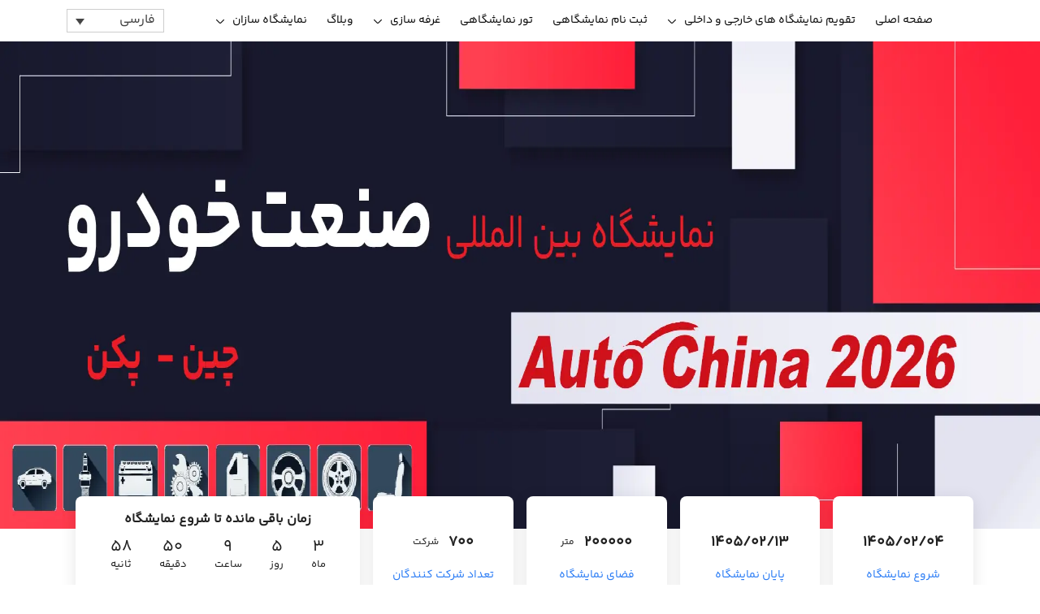

--- FILE ---
content_type: text/html; charset=UTF-8
request_url: https://exhibitionmakers.com/automobile-exhibition-beijing-china-beijing-fair-center-fa/
body_size: 31103
content:
<!doctype html>
<html lang="fa-IR" class="dv-index-html">
<head>
    <meta charset="UTF-8">
    <meta name="viewport" content="width=device-width, initial-scale=1.0, maximum-scale=1.0, user-scalable=no">
    <meta name="theme-color" content="#2C7DF5"/>
    <meta name="author" content="RG"/>
    <meta name="revisit-after" content="3 days"/>
    <meta name="language" content="english"/>
    <meta name="rating" content="general"/>
    <meta name="distribution" content="global"/>
    <meta name="expires" content="never"/>
    <meta http-equiv="X-UA-Compatible" content="ie=edge">
    <meta name='robots' content='index, follow, max-image-preview:large, max-snippet:-1, max-video-preview:-1' />
<link rel="alternate" hreflang="en" href="https://exhibitionmakers.com/en/automobile-exhibition-beijing-china-beijing-fair-center/" />
<link rel="alternate" hreflang="fa" href="https://exhibitionmakers.com/automobile-exhibition-beijing-china-beijing-fair-center-fa/" />
<link rel="alternate" hreflang="x-default" href="https://exhibitionmakers.com/automobile-exhibition-beijing-china-beijing-fair-center-fa/" />

	<!-- This site is optimized with the Yoast SEO Premium plugin v20.8 (Yoast SEO v26.6) - https://yoast.com/wordpress/plugins/seo/ -->
	<title>نمایشگاه صنعت خودرو پکن چین (Auto China)</title>
	<meta name="description" content="تاریخ نمایشگاه صنعت خودرو پکن چین، ثبت نام و رزرو غرفه، تور نمایشگاه و غرفه سازی، اخذ ویزا و کارت ورود به نمایشگاه" />
	<link rel="canonical" href="https://exhibitionmakers.com/automobile-exhibition-beijing-china-beijing-fair-center-fa/" />
	<meta property="og:locale" content="fa_IR" />
	<meta property="og:type" content="article" />
	<meta property="og:title" content="نمایشگاه بین المللی صنعت خودرو پکن چین (Auto China)" />
	<meta property="og:description" content="تاریخ نمایشگاه صنعت خودرو پکن چین، ثبت نام و رزرو غرفه، تور نمایشگاه و غرفه سازی، اخذ ویزا و کارت ورود به نمایشگاه" />
	<meta property="og:url" content="https://exhibitionmakers.com/automobile-exhibition-beijing-china-beijing-fair-center-fa/" />
	<meta property="og:site_name" content="Exhibition Makers" />
	<meta property="article:publisher" content="https://www.facebook.com/exhibitionmakers1" />
	<meta property="article:published_time" content="2023-11-18T07:10:13+00:00" />
	<meta property="article:modified_time" content="2025-03-12T08:40:38+00:00" />
	<meta property="og:image" content="https://exhibitionmakers.com/wp-content/uploads/2023/11/Automotive-1.webp" />
	<meta property="og:image:width" content="1920" />
	<meta property="og:image:height" content="600" />
	<meta property="og:image:type" content="image/webp" />
	<meta name="author" content="bahram shayesteh" />
	<meta name="twitter:card" content="summary_large_image" />
	<meta name="twitter:creator" content="@ExhibitionMake1" />
	<meta name="twitter:site" content="@ExhibitionMake1" />
	<meta name="twitter:label1" content="نوشته‌شده بدست" />
	<meta name="twitter:data1" content="bahram shayesteh" />
	<script type="application/ld+json" class="yoast-schema-graph">{"@context":"https://schema.org","@graph":[{"@type":"NewsArticle","@id":"https://exhibitionmakers.com/automobile-exhibition-beijing-china-beijing-fair-center-fa/#article","isPartOf":{"@id":"https://exhibitionmakers.com/automobile-exhibition-beijing-china-beijing-fair-center-fa/"},"author":{"name":"bahram shayesteh","@id":"https://exhibitionmakers.com/#/schema/person/d1e78c2b259708955ce47cdabe82bc87"},"headline":"نمایشگاه بین المللی صنعت خودرو پکن چین (Auto China)","datePublished":"2023-11-18T07:10:13+00:00","dateModified":"2025-03-12T08:40:38+00:00","mainEntityOfPage":{"@id":"https://exhibitionmakers.com/automobile-exhibition-beijing-china-beijing-fair-center-fa/"},"wordCount":6,"commentCount":0,"publisher":{"@id":"https://exhibitionmakers.com/#organization"},"image":{"@id":"https://exhibitionmakers.com/automobile-exhibition-beijing-china-beijing-fair-center-fa/#primaryimage"},"thumbnailUrl":"https://exhibitionmakers.com/wp-content/uploads/2023/11/Automotive-1.webp","keywords":["نمایشگاه بین المللی خودرو پکن"],"articleSection":["اخبار و اطلاعیه های مهم","تقویم نمایشگاه"],"inLanguage":"fa-IR","potentialAction":[{"@type":"CommentAction","name":"Comment","target":["https://exhibitionmakers.com/automobile-exhibition-beijing-china-beijing-fair-center-fa/#respond"]}]},{"@type":"WebPage","@id":"https://exhibitionmakers.com/automobile-exhibition-beijing-china-beijing-fair-center-fa/","url":"https://exhibitionmakers.com/automobile-exhibition-beijing-china-beijing-fair-center-fa/","name":"نمایشگاه صنعت خودرو پکن چین (Auto China)","isPartOf":{"@id":"https://exhibitionmakers.com/#website"},"primaryImageOfPage":{"@id":"https://exhibitionmakers.com/automobile-exhibition-beijing-china-beijing-fair-center-fa/#primaryimage"},"image":{"@id":"https://exhibitionmakers.com/automobile-exhibition-beijing-china-beijing-fair-center-fa/#primaryimage"},"thumbnailUrl":"https://exhibitionmakers.com/wp-content/uploads/2023/11/Automotive-1.webp","datePublished":"2023-11-18T07:10:13+00:00","dateModified":"2025-03-12T08:40:38+00:00","description":"تاریخ نمایشگاه صنعت خودرو پکن چین، ثبت نام و رزرو غرفه، تور نمایشگاه و غرفه سازی، اخذ ویزا و کارت ورود به نمایشگاه","breadcrumb":{"@id":"https://exhibitionmakers.com/automobile-exhibition-beijing-china-beijing-fair-center-fa/#breadcrumb"},"inLanguage":"fa-IR","potentialAction":[{"@type":"ReadAction","target":["https://exhibitionmakers.com/automobile-exhibition-beijing-china-beijing-fair-center-fa/"]}]},{"@type":"ImageObject","inLanguage":"fa-IR","@id":"https://exhibitionmakers.com/automobile-exhibition-beijing-china-beijing-fair-center-fa/#primaryimage","url":"https://exhibitionmakers.com/wp-content/uploads/2023/11/Automotive-1.webp","contentUrl":"https://exhibitionmakers.com/wp-content/uploads/2023/11/Automotive-1.webp","width":1920,"height":600,"caption":"نمایشگاه صنعت خودرو پکن چین"},{"@type":"BreadcrumbList","@id":"https://exhibitionmakers.com/automobile-exhibition-beijing-china-beijing-fair-center-fa/#breadcrumb","itemListElement":[{"@type":"ListItem","position":1,"name":"خانه","item":"https://exhibitionmakers.com/"},{"@type":"ListItem","position":2,"name":"نمایشگاه بین المللی صنعت خودرو پکن چین (Auto China)"}]},{"@type":"WebSite","@id":"https://exhibitionmakers.com/#website","url":"https://exhibitionmakers.com/","name":"Exhibition Makers","description":"برگزاری نمایشگاه های داخلی و خارجی، رزرو غرفه در نمایشگاه های بین المللی،مشاوره برای حضور موفق در نمایشگاه ها، تور نمایشگاهی و غرفه سازی","publisher":{"@id":"https://exhibitionmakers.com/#organization"},"potentialAction":[{"@type":"SearchAction","target":{"@type":"EntryPoint","urlTemplate":"https://exhibitionmakers.com/?s={search_term_string}"},"query-input":{"@type":"PropertyValueSpecification","valueRequired":true,"valueName":"search_term_string"}}],"inLanguage":"fa-IR"},{"@type":"Organization","@id":"https://exhibitionmakers.com/#organization","name":"Exhibition Makers","url":"https://exhibitionmakers.com/","logo":{"@type":"ImageObject","inLanguage":"fa-IR","@id":"https://exhibitionmakers.com/#/schema/logo/image/","url":"https://exhibitionmakers.com/wp-content/uploads/2023/11/Exhibition-Makers.svg","contentUrl":"https://exhibitionmakers.com/wp-content/uploads/2023/11/Exhibition-Makers.svg","width":1,"height":1,"caption":"Exhibition Makers"},"image":{"@id":"https://exhibitionmakers.com/#/schema/logo/image/"},"sameAs":["https://www.facebook.com/exhibitionmakers1","https://x.com/ExhibitionMake1","https://linkedin.com/in/exhibitionmakers","https://instagram.com/exhibitionmakers","https://wikipedia.org/Exhibitionmakers"]},{"@type":"Person","@id":"https://exhibitionmakers.com/#/schema/person/d1e78c2b259708955ce47cdabe82bc87","name":"bahram shayesteh","image":{"@type":"ImageObject","inLanguage":"fa-IR","@id":"https://exhibitionmakers.com/#/schema/person/image/","url":"https://secure.gravatar.com/avatar/0db7c101ca0c8da892e9d58647a971ba8fc61a012d227c7634a4771ed1c5519c?s=96&d=mm&r=g","contentUrl":"https://secure.gravatar.com/avatar/0db7c101ca0c8da892e9d58647a971ba8fc61a012d227c7634a4771ed1c5519c?s=96&d=mm&r=g","caption":"bahram shayesteh"}}]}</script>
	<!-- / Yoast SEO Premium plugin. -->


<link rel="alternate" type="application/rss+xml" title="Exhibition Makers &raquo; نمایشگاه بین المللی صنعت خودرو پکن چین (Auto China) خوراک دیدگاه‌ها" href="https://exhibitionmakers.com/automobile-exhibition-beijing-china-beijing-fair-center-fa/feed/" />
<link rel="alternate" title="oEmbed (JSON)" type="application/json+oembed" href="https://exhibitionmakers.com/wp-json/oembed/1.0/embed?url=https%3A%2F%2Fexhibitionmakers.com%2Fautomobile-exhibition-beijing-china-beijing-fair-center-fa%2F" />
<link rel="alternate" title="oEmbed (XML)" type="text/xml+oembed" href="https://exhibitionmakers.com/wp-json/oembed/1.0/embed?url=https%3A%2F%2Fexhibitionmakers.com%2Fautomobile-exhibition-beijing-china-beijing-fair-center-fa%2F&#038;format=xml" />
<style id='wp-img-auto-sizes-contain-inline-css' type='text/css'>
img:is([sizes=auto i],[sizes^="auto," i]){contain-intrinsic-size:3000px 1500px}
/*# sourceURL=wp-img-auto-sizes-contain-inline-css */
</style>
<style id='wp-emoji-styles-inline-css' type='text/css'>

	img.wp-smiley, img.emoji {
		display: inline !important;
		border: none !important;
		box-shadow: none !important;
		height: 1em !important;
		width: 1em !important;
		margin: 0 0.07em !important;
		vertical-align: -0.1em !important;
		background: none !important;
		padding: 0 !important;
	}
/*# sourceURL=wp-emoji-styles-inline-css */
</style>
<style id='classic-theme-styles-inline-css' type='text/css'>
/*! This file is auto-generated */
.wp-block-button__link{color:#fff;background-color:#32373c;border-radius:9999px;box-shadow:none;text-decoration:none;padding:calc(.667em + 2px) calc(1.333em + 2px);font-size:1.125em}.wp-block-file__button{background:#32373c;color:#fff;text-decoration:none}
/*# sourceURL=/wp-includes/css/classic-themes.min.css */
</style>
<link rel='stylesheet' id='edd-blocks-css' href='https://exhibitionmakers.com/wp-content/plugins/easy-digital-downloads/includes/blocks/assets/css/edd-blocks.css?ver=3.6.2' type='text/css' media='all' />
<style id='edd-blocks-inline-css' type='text/css'>
body{--edd-blocks-button-background:#2c7df5; --edd-blocks-button-text:#ffffff;}.edd-submit,.has-edd-button-background-color{background-color: var(--edd-blocks-button-background) !important;} .has-edd-button-background-text-color{color: var(--edd-blocks-button-background) !important;} .edd-submit,.has-edd-button-text-color{color: var(--edd-blocks-button-text) !important;}
/*# sourceURL=edd-blocks-inline-css */
</style>
<link rel='stylesheet' id='wpml-blocks-css' href='https://exhibitionmakers.com/wp-content/plugins/sitepress-multilingual-cms/dist/css/blocks/styles.css?ver=4.6.13' type='text/css' media='all' />
<link rel='stylesheet' id='wpml-legacy-dropdown-click-0-css' href='https://exhibitionmakers.com/wp-content/plugins/sitepress-multilingual-cms/templates/language-switchers/legacy-dropdown-click/style.min.css?ver=1' type='text/css' media='all' />
<link rel='stylesheet' id='edd-styles-css' href='https://exhibitionmakers.com/wp-content/plugins/easy-digital-downloads/assets/build/css/frontend/edd-rtl.min.css?ver=3.6.2' type='text/css' media='all' />
<link rel='stylesheet' id='bootstrap-css' href='https://exhibitionmakers.com/wp-content/themes/exhibition/assets/css/bootstrap.min.css?ver=6.9' type='text/css' media='all' />
<link rel='stylesheet' id='swiper-css' href='https://exhibitionmakers.com/wp-content/themes/exhibition/assets/css/swiper-bundle.min.css?ver=6.9' type='text/css' media='all' />
<link rel='stylesheet' id='icons-css' href='https://exhibitionmakers.com/wp-content/themes/exhibition/assets/css/custom-icomoon.css?ver=6.9' type='text/css' media='all' />
<link rel='stylesheet' id='persianDatePicker-css' href='https://exhibitionmakers.com/wp-content/themes/exhibition/assets/css/mds.bs.datetimepicker.style.css?ver=6.9' type='text/css' media='all' />
<link rel='stylesheet' id='style-css' href='https://exhibitionmakers.com/wp-content/themes/exhibition/assets/css/style.css?ver=3.5.33' type='text/css' media='all' />
<link rel='stylesheet' id='wbsStyle-css' href='https://exhibitionmakers.com/wp-content/themes/exhibition/assets/scss/style.css?ver=3.5.33' type='text/css' media='all' />
<link rel='stylesheet' id='tablepress-default-css' href='https://exhibitionmakers.com/wp-content/plugins/tablepress/css/build/default-rtl.css?ver=3.2.6' type='text/css' media='all' />
<link rel='stylesheet' id='__EPYT__style-css' href='https://exhibitionmakers.com/wp-content/plugins/youtube-embed-plus/styles/ytprefs.min.css?ver=14.2.4' type='text/css' media='all' />
<style id='__EPYT__style-inline-css' type='text/css'>

                .epyt-gallery-thumb {
                        width: 33.333%;
                }
                
/*# sourceURL=__EPYT__style-inline-css */
</style>
<script type="text/javascript" id="wpml-cookie-js-extra">
/* <![CDATA[ */
var wpml_cookies = {"wp-wpml_current_language":{"value":"fa","expires":1,"path":"/"}};
var wpml_cookies = {"wp-wpml_current_language":{"value":"fa","expires":1,"path":"/"}};
//# sourceURL=wpml-cookie-js-extra
/* ]]> */
</script>
<script type="text/javascript" src="https://exhibitionmakers.com/wp-content/plugins/sitepress-multilingual-cms/res/js/cookies/language-cookie.js?ver=4.6.13" id="wpml-cookie-js" defer="defer" data-wp-strategy="defer"></script>
<script type="text/javascript" src="https://exhibitionmakers.com/wp-content/themes/exhibition/assets/js/jquery-3.6.0.min.js" id="jquery-js"></script>
<script type="text/javascript" id="3d-flip-book-client-locale-loader-js-extra">
/* <![CDATA[ */
var FB3D_CLIENT_LOCALE = {"ajaxurl":"https://exhibitionmakers.com/wp-admin/admin-ajax.php","dictionary":{"Table of contents":"Table of contents","Close":"Close","Bookmarks":"Bookmarks","Thumbnails":"Thumbnails","Search":"Search","Share":"Share","Facebook":"Facebook","Twitter":"Twitter","Email":"Email","Play":"Play","Previous page":"Previous page","Next page":"Next page","Zoom in":"Zoom in","Zoom out":"Zoom out","Fit view":"Fit view","Auto play":"Auto play","Full screen":"Full screen","More":"More","Smart pan":"Smart pan","Single page":"Single page","Sounds":"Sounds","Stats":"Stats","Print":"Print","Download":"Download","Goto first page":"Goto first page","Goto last page":"Goto last page"},"images":"https://exhibitionmakers.com/wp-content/plugins/interactive-3d-flipbook-powered-physics-engine/assets/images/","jsData":{"urls":[],"posts":{"ids_mis":[],"ids":[]},"pages":[],"firstPages":[],"bookCtrlProps":[],"bookTemplates":[]},"key":"3d-flip-book","pdfJS":{"pdfJsLib":"https://exhibitionmakers.com/wp-content/plugins/interactive-3d-flipbook-powered-physics-engine/assets/js/pdf.min.js?ver=4.3.136","pdfJsWorker":"https://exhibitionmakers.com/wp-content/plugins/interactive-3d-flipbook-powered-physics-engine/assets/js/pdf.worker.js?ver=4.3.136","stablePdfJsLib":"https://exhibitionmakers.com/wp-content/plugins/interactive-3d-flipbook-powered-physics-engine/assets/js/stable/pdf.min.js?ver=2.5.207","stablePdfJsWorker":"https://exhibitionmakers.com/wp-content/plugins/interactive-3d-flipbook-powered-physics-engine/assets/js/stable/pdf.worker.js?ver=2.5.207","pdfJsCMapUrl":"https://exhibitionmakers.com/wp-content/plugins/interactive-3d-flipbook-powered-physics-engine/assets/cmaps/"},"cacheurl":"https://exhibitionmakers.com/wp-content/uploads/3d-flip-book/cache/","pluginsurl":"https://exhibitionmakers.com/wp-content/plugins/","pluginurl":"https://exhibitionmakers.com/wp-content/plugins/interactive-3d-flipbook-powered-physics-engine/","thumbnailSize":{"width":"160","height":"160"},"version":"1.16.17"};
//# sourceURL=3d-flip-book-client-locale-loader-js-extra
/* ]]> */
</script>
<script type="text/javascript" src="https://exhibitionmakers.com/wp-content/plugins/interactive-3d-flipbook-powered-physics-engine/assets/js/client-locale-loader.js?ver=1.16.17" id="3d-flip-book-client-locale-loader-js" async="async" data-wp-strategy="async"></script>
<script type="text/javascript" src="https://exhibitionmakers.com/wp-content/plugins/sitepress-multilingual-cms/templates/language-switchers/legacy-dropdown-click/script.min.js?ver=1" id="wpml-legacy-dropdown-click-0-js"></script>
<script type="text/javascript" id="__ytprefs__-js-extra">
/* <![CDATA[ */
var _EPYT_ = {"ajaxurl":"https://exhibitionmakers.com/wp-admin/admin-ajax.php","security":"9cdec2dff0","gallery_scrolloffset":"20","eppathtoscripts":"https://exhibitionmakers.com/wp-content/plugins/youtube-embed-plus/scripts/","eppath":"https://exhibitionmakers.com/wp-content/plugins/youtube-embed-plus/","epresponsiveselector":"[\"iframe.__youtube_prefs__\",\"iframe[src*='youtube.com']\",\"iframe[src*='youtube-nocookie.com']\",\"iframe[data-ep-src*='youtube.com']\",\"iframe[data-ep-src*='youtube-nocookie.com']\",\"iframe[data-ep-gallerysrc*='youtube.com']\"]","epdovol":"1","version":"14.2.4","evselector":"iframe.__youtube_prefs__[src], iframe[src*=\"youtube.com/embed/\"], iframe[src*=\"youtube-nocookie.com/embed/\"]","ajax_compat":"","maxres_facade":"eager","ytapi_load":"light","pause_others":"","stopMobileBuffer":"1","facade_mode":"","not_live_on_channel":""};
//# sourceURL=__ytprefs__-js-extra
/* ]]> */
</script>
<script type="text/javascript" src="https://exhibitionmakers.com/wp-content/plugins/youtube-embed-plus/scripts/ytprefs.min.js?ver=14.2.4" id="__ytprefs__-js"></script>
<link rel="https://api.w.org/" href="https://exhibitionmakers.com/wp-json/" /><link rel="alternate" title="JSON" type="application/json" href="https://exhibitionmakers.com/wp-json/wp/v2/posts/36066" /><link rel="EditURI" type="application/rsd+xml" title="RSD" href="https://exhibitionmakers.com/xmlrpc.php?rsd" />
<meta name="generator" content="WordPress 6.9" />
<link rel='shortlink' href='https://exhibitionmakers.com/?p=36066' />
<meta name="generator" content="WPML ver:4.6.13 stt:1,17;" />
<meta name="generator" content="Redux 4.5.9" /><meta name="generator" content="Easy Digital Downloads v3.6.2" />
<link rel="icon" href="https://exhibitionmakers.com/wp-content/uploads/2024/07/cropped-exhibitionmakers-32x32.png" sizes="32x32" />
<link rel="icon" href="https://exhibitionmakers.com/wp-content/uploads/2024/07/cropped-exhibitionmakers-192x192.png" sizes="192x192" />
<link rel="apple-touch-icon" href="https://exhibitionmakers.com/wp-content/uploads/2024/07/cropped-exhibitionmakers-180x180.png" />
<meta name="msapplication-TileImage" content="https://exhibitionmakers.com/wp-content/uploads/2024/07/cropped-exhibitionmakers-270x270.png" />
		<style type="text/css" id="wp-custom-css">
			@media only screen and (min-width: 600px) {

.en-float-right{
	width:100% !important;
}
#travel > div.ex{
	width:25% !important;
}
.en-float-left{
	width:100% !important;
}
}


.f-container{
	background-color:red;
}
.column-1 {
  float: left;
  width: 30%;
	text-align: center;
}
.column-2 {
  float: left;
  width: 70%;
	text-align: center;
}
.dv-index-all {
    overflow-x: unset !important;
}
h2 {
	color: #212121;
	font-size: 22px;
	line-height: 38px;
}
@media (max-width:600px) {
	h2 {
		font-size:16px;
	}
}
h3 {
	color: #212121;
	font-size: 20px;
	line-height: 38px;
}
@media (max-width:600px) {
	h3 {
		font-size:14px;
	}
}
.agro-items {
	column-count: 2;
}
.building-items {
	column-count: 2;
}

.goals-items {
	color: #626262;
}
.tours-description {
	color: #626262;
}

.edd-submit, .edd-add-to-cart, .edd-cart {
    background-color: #2c7df5;
    color: #ffffff;
    border-radius: 12px;
    border: none;
    padding: 12px 24px;
    box-shadow: none;
}
@media (max-width: 768px) {
	.tours-description {
		font-size: 14px;
	}
}
.tours-documents {
	color: #626262;
}
.faq-answer {
	color: #626262;
}

.page-image {
	max-width: 100%;
}
.page-image-1 {
	max-width: 100%;
}
@media (max-width: 768px) {
	.page-image {
		height: 200px;
	}
	.page-image-1 {
		height: 120px;
	}
}
.grecaptcha-badge {
    visibility: hidden;
}

.tablepress>:where(thead,tfoot)>*>th {
    background-color: rgba(44, 125, 245, 0.4);
}

.video-gallery {
  display: flex;
  flex-wrap: wrap;
  gap: 10px;
}
.video-gallery iframe {
  width: 410px;
  height: 180px;
  border: none;
  border-radius: 8px;
}		</style>
		<noscript><style id="rocket-lazyload-nojs-css">.rll-youtube-player, [data-lazy-src]{display:none !important;}</style></noscript>        

<!-- Google tag (gtag.js) -->



<style id='global-styles-inline-css' type='text/css'>
:root{--wp--preset--aspect-ratio--square: 1;--wp--preset--aspect-ratio--4-3: 4/3;--wp--preset--aspect-ratio--3-4: 3/4;--wp--preset--aspect-ratio--3-2: 3/2;--wp--preset--aspect-ratio--2-3: 2/3;--wp--preset--aspect-ratio--16-9: 16/9;--wp--preset--aspect-ratio--9-16: 9/16;--wp--preset--color--black: #000000;--wp--preset--color--cyan-bluish-gray: #abb8c3;--wp--preset--color--white: #ffffff;--wp--preset--color--pale-pink: #f78da7;--wp--preset--color--vivid-red: #cf2e2e;--wp--preset--color--luminous-vivid-orange: #ff6900;--wp--preset--color--luminous-vivid-amber: #fcb900;--wp--preset--color--light-green-cyan: #7bdcb5;--wp--preset--color--vivid-green-cyan: #00d084;--wp--preset--color--pale-cyan-blue: #8ed1fc;--wp--preset--color--vivid-cyan-blue: #0693e3;--wp--preset--color--vivid-purple: #9b51e0;--wp--preset--gradient--vivid-cyan-blue-to-vivid-purple: linear-gradient(135deg,rgb(6,147,227) 0%,rgb(155,81,224) 100%);--wp--preset--gradient--light-green-cyan-to-vivid-green-cyan: linear-gradient(135deg,rgb(122,220,180) 0%,rgb(0,208,130) 100%);--wp--preset--gradient--luminous-vivid-amber-to-luminous-vivid-orange: linear-gradient(135deg,rgb(252,185,0) 0%,rgb(255,105,0) 100%);--wp--preset--gradient--luminous-vivid-orange-to-vivid-red: linear-gradient(135deg,rgb(255,105,0) 0%,rgb(207,46,46) 100%);--wp--preset--gradient--very-light-gray-to-cyan-bluish-gray: linear-gradient(135deg,rgb(238,238,238) 0%,rgb(169,184,195) 100%);--wp--preset--gradient--cool-to-warm-spectrum: linear-gradient(135deg,rgb(74,234,220) 0%,rgb(151,120,209) 20%,rgb(207,42,186) 40%,rgb(238,44,130) 60%,rgb(251,105,98) 80%,rgb(254,248,76) 100%);--wp--preset--gradient--blush-light-purple: linear-gradient(135deg,rgb(255,206,236) 0%,rgb(152,150,240) 100%);--wp--preset--gradient--blush-bordeaux: linear-gradient(135deg,rgb(254,205,165) 0%,rgb(254,45,45) 50%,rgb(107,0,62) 100%);--wp--preset--gradient--luminous-dusk: linear-gradient(135deg,rgb(255,203,112) 0%,rgb(199,81,192) 50%,rgb(65,88,208) 100%);--wp--preset--gradient--pale-ocean: linear-gradient(135deg,rgb(255,245,203) 0%,rgb(182,227,212) 50%,rgb(51,167,181) 100%);--wp--preset--gradient--electric-grass: linear-gradient(135deg,rgb(202,248,128) 0%,rgb(113,206,126) 100%);--wp--preset--gradient--midnight: linear-gradient(135deg,rgb(2,3,129) 0%,rgb(40,116,252) 100%);--wp--preset--font-size--small: 13px;--wp--preset--font-size--medium: 20px;--wp--preset--font-size--large: 36px;--wp--preset--font-size--x-large: 42px;--wp--preset--spacing--20: 0.44rem;--wp--preset--spacing--30: 0.67rem;--wp--preset--spacing--40: 1rem;--wp--preset--spacing--50: 1.5rem;--wp--preset--spacing--60: 2.25rem;--wp--preset--spacing--70: 3.38rem;--wp--preset--spacing--80: 5.06rem;--wp--preset--shadow--natural: 6px 6px 9px rgba(0, 0, 0, 0.2);--wp--preset--shadow--deep: 12px 12px 50px rgba(0, 0, 0, 0.4);--wp--preset--shadow--sharp: 6px 6px 0px rgba(0, 0, 0, 0.2);--wp--preset--shadow--outlined: 6px 6px 0px -3px rgb(255, 255, 255), 6px 6px rgb(0, 0, 0);--wp--preset--shadow--crisp: 6px 6px 0px rgb(0, 0, 0);}:where(.is-layout-flex){gap: 0.5em;}:where(.is-layout-grid){gap: 0.5em;}body .is-layout-flex{display: flex;}.is-layout-flex{flex-wrap: wrap;align-items: center;}.is-layout-flex > :is(*, div){margin: 0;}body .is-layout-grid{display: grid;}.is-layout-grid > :is(*, div){margin: 0;}:where(.wp-block-columns.is-layout-flex){gap: 2em;}:where(.wp-block-columns.is-layout-grid){gap: 2em;}:where(.wp-block-post-template.is-layout-flex){gap: 1.25em;}:where(.wp-block-post-template.is-layout-grid){gap: 1.25em;}.has-black-color{color: var(--wp--preset--color--black) !important;}.has-cyan-bluish-gray-color{color: var(--wp--preset--color--cyan-bluish-gray) !important;}.has-white-color{color: var(--wp--preset--color--white) !important;}.has-pale-pink-color{color: var(--wp--preset--color--pale-pink) !important;}.has-vivid-red-color{color: var(--wp--preset--color--vivid-red) !important;}.has-luminous-vivid-orange-color{color: var(--wp--preset--color--luminous-vivid-orange) !important;}.has-luminous-vivid-amber-color{color: var(--wp--preset--color--luminous-vivid-amber) !important;}.has-light-green-cyan-color{color: var(--wp--preset--color--light-green-cyan) !important;}.has-vivid-green-cyan-color{color: var(--wp--preset--color--vivid-green-cyan) !important;}.has-pale-cyan-blue-color{color: var(--wp--preset--color--pale-cyan-blue) !important;}.has-vivid-cyan-blue-color{color: var(--wp--preset--color--vivid-cyan-blue) !important;}.has-vivid-purple-color{color: var(--wp--preset--color--vivid-purple) !important;}.has-black-background-color{background-color: var(--wp--preset--color--black) !important;}.has-cyan-bluish-gray-background-color{background-color: var(--wp--preset--color--cyan-bluish-gray) !important;}.has-white-background-color{background-color: var(--wp--preset--color--white) !important;}.has-pale-pink-background-color{background-color: var(--wp--preset--color--pale-pink) !important;}.has-vivid-red-background-color{background-color: var(--wp--preset--color--vivid-red) !important;}.has-luminous-vivid-orange-background-color{background-color: var(--wp--preset--color--luminous-vivid-orange) !important;}.has-luminous-vivid-amber-background-color{background-color: var(--wp--preset--color--luminous-vivid-amber) !important;}.has-light-green-cyan-background-color{background-color: var(--wp--preset--color--light-green-cyan) !important;}.has-vivid-green-cyan-background-color{background-color: var(--wp--preset--color--vivid-green-cyan) !important;}.has-pale-cyan-blue-background-color{background-color: var(--wp--preset--color--pale-cyan-blue) !important;}.has-vivid-cyan-blue-background-color{background-color: var(--wp--preset--color--vivid-cyan-blue) !important;}.has-vivid-purple-background-color{background-color: var(--wp--preset--color--vivid-purple) !important;}.has-black-border-color{border-color: var(--wp--preset--color--black) !important;}.has-cyan-bluish-gray-border-color{border-color: var(--wp--preset--color--cyan-bluish-gray) !important;}.has-white-border-color{border-color: var(--wp--preset--color--white) !important;}.has-pale-pink-border-color{border-color: var(--wp--preset--color--pale-pink) !important;}.has-vivid-red-border-color{border-color: var(--wp--preset--color--vivid-red) !important;}.has-luminous-vivid-orange-border-color{border-color: var(--wp--preset--color--luminous-vivid-orange) !important;}.has-luminous-vivid-amber-border-color{border-color: var(--wp--preset--color--luminous-vivid-amber) !important;}.has-light-green-cyan-border-color{border-color: var(--wp--preset--color--light-green-cyan) !important;}.has-vivid-green-cyan-border-color{border-color: var(--wp--preset--color--vivid-green-cyan) !important;}.has-pale-cyan-blue-border-color{border-color: var(--wp--preset--color--pale-cyan-blue) !important;}.has-vivid-cyan-blue-border-color{border-color: var(--wp--preset--color--vivid-cyan-blue) !important;}.has-vivid-purple-border-color{border-color: var(--wp--preset--color--vivid-purple) !important;}.has-vivid-cyan-blue-to-vivid-purple-gradient-background{background: var(--wp--preset--gradient--vivid-cyan-blue-to-vivid-purple) !important;}.has-light-green-cyan-to-vivid-green-cyan-gradient-background{background: var(--wp--preset--gradient--light-green-cyan-to-vivid-green-cyan) !important;}.has-luminous-vivid-amber-to-luminous-vivid-orange-gradient-background{background: var(--wp--preset--gradient--luminous-vivid-amber-to-luminous-vivid-orange) !important;}.has-luminous-vivid-orange-to-vivid-red-gradient-background{background: var(--wp--preset--gradient--luminous-vivid-orange-to-vivid-red) !important;}.has-very-light-gray-to-cyan-bluish-gray-gradient-background{background: var(--wp--preset--gradient--very-light-gray-to-cyan-bluish-gray) !important;}.has-cool-to-warm-spectrum-gradient-background{background: var(--wp--preset--gradient--cool-to-warm-spectrum) !important;}.has-blush-light-purple-gradient-background{background: var(--wp--preset--gradient--blush-light-purple) !important;}.has-blush-bordeaux-gradient-background{background: var(--wp--preset--gradient--blush-bordeaux) !important;}.has-luminous-dusk-gradient-background{background: var(--wp--preset--gradient--luminous-dusk) !important;}.has-pale-ocean-gradient-background{background: var(--wp--preset--gradient--pale-ocean) !important;}.has-electric-grass-gradient-background{background: var(--wp--preset--gradient--electric-grass) !important;}.has-midnight-gradient-background{background: var(--wp--preset--gradient--midnight) !important;}.has-small-font-size{font-size: var(--wp--preset--font-size--small) !important;}.has-medium-font-size{font-size: var(--wp--preset--font-size--medium) !important;}.has-large-font-size{font-size: var(--wp--preset--font-size--large) !important;}.has-x-large-font-size{font-size: var(--wp--preset--font-size--x-large) !important;}
/*# sourceURL=global-styles-inline-css */
</style>
<link rel='stylesheet' id='leaflet-css' href='https://exhibitionmakers.com/wp-content/plugins/acf-openstreetmap-field/assets/css/acf-osm-leaflet.css?ver=1.6.1' type='text/css' media='all' />
</head>
<body class="rtl wp-singular post-template-default single single-post postid-36066 single-format-standard wp-theme-exhibition dv-rtl dv-index-all edd-js-none">
<noscript><iframe src="https://www.googletagmanager.com/ns.html?id=GTM-WVD3LK9D"
height="0" width="0" style="display:none;visibility:hidden"></iframe></noscript>
<header id="header" class="dv-rtl" dir="rtl">
    <nav class="navbar navbar-expand-lg navbar-light">
        <div class="container">
            <div class="header-panel">
                <div class="wbs-top-panel">
                    <button class="res-menu-toggle" type="button">
                        <span class="navbar-toggler-icon"></span>
                    </button>
                    <!--<a class="navbar-brand" href="">
    <img src="" alt="">
</a>-->                    <div class="wbs-main-menu ">
                        <ul id="menu-%d9%85%d9%86%d9%88-%d9%87%d8%af%d8%b1" class="menu"><li id="menu-item-54082" class="menu-item menu-item-type-custom menu-item-object-custom menu-item-home menu-item-54082"><a href="https://exhibitionmakers.com/">صفحه اصلی</a></li>
<li id="menu-item-48780" class="menu-item menu-item-type-post_type menu-item-object-page menu-item-has-children menu-item-48780"><a href="https://exhibitionmakers.com/calendar/">تقویم نمایشگاه های خارجی و داخلی</a>
<ul class="sub-menu">
	<li id="menu-item-48779" class="menu-item menu-item-type-taxonomy menu-item-object-country menu-item-has-children menu-item-48779"><a href="https://exhibitionmakers.com/country/%d8%a7%db%8c%d8%b1%d8%a7%d9%86/">تقویم نمایشگاه ایران</a>
	<ul class="sub-menu">
		<li id="menu-item-59461" class="menu-item menu-item-type-taxonomy menu-item-object-city menu-item-has-children menu-item-59461"><a href="https://exhibitionmakers.com/city/tehran-exhibition/">تقویم نمایشگاه تهران</a>
		<ul class="sub-menu">
			<li id="menu-item-48782" class="menu-item menu-item-type-taxonomy menu-item-object-city menu-item-48782"><a href="https://exhibitionmakers.com/city/iran-tehran-seoul-exhibitioni-fair-calendar/">تقویم نمایشگاه تهران &#8211; سئول</a></li>
			<li id="menu-item-49581" class="menu-item menu-item-type-taxonomy menu-item-object-city menu-item-49581"><a href="https://exhibitionmakers.com/city/tehran-shahre-aftab-exhibition/">تقویم  نمایشگاه تهران &#8211; شهر آفتاب</a></li>
			<li id="menu-item-103976" class="menu-item menu-item-type-custom menu-item-object-custom menu-item-103976"><a href="https://exhibitionmakers.com/city/tehran-iran-mall-exhibition-center/">تقویم نمایشگاه تهران &#8211; ایران مال</a></li>
			<li id="menu-item-63972" class="menu-item menu-item-type-taxonomy menu-item-object-city menu-item-63972"><a href="https://exhibitionmakers.com/city/tehran-mosalla-exhibition/">تقویم نمایشگاه تهران &#8211; مصلی امام</a></li>
		</ul>
</li>
		<li id="menu-item-48784" class="menu-item menu-item-type-taxonomy menu-item-object-city menu-item-48784"><a href="https://exhibitionmakers.com/city/esfahan/">تقویم نمایشگاه اصفهان</a></li>
		<li id="menu-item-48778" class="menu-item menu-item-type-taxonomy menu-item-object-city menu-item-48778"><a href="https://exhibitionmakers.com/city/tabriz/">تقویم نمایشگاه تبریز</a></li>
		<li id="menu-item-48786" class="menu-item menu-item-type-taxonomy menu-item-object-city menu-item-48786"><a href="https://exhibitionmakers.com/city/mashhad/">تقویم نمایشگاه مشهد</a></li>
		<li id="menu-item-48783" class="menu-item menu-item-type-taxonomy menu-item-object-city menu-item-48783"><a href="https://exhibitionmakers.com/city/shiraz/">تقویم نمایشگاه شیراز</a></li>
		<li id="menu-item-48785" class="menu-item menu-item-type-taxonomy menu-item-object-city menu-item-48785"><a href="https://exhibitionmakers.com/city/kish/">تقویم نمایشگاه کیش</a></li>
		<li id="menu-item-48944" class="menu-item menu-item-type-taxonomy menu-item-object-city menu-item-48944"><a href="https://exhibitionmakers.com/city/kerman/">تقویم نمایشگاه کرمان</a></li>
		<li id="menu-item-60229" class="menu-item menu-item-type-taxonomy menu-item-object-city menu-item-60229"><a href="https://exhibitionmakers.com/city/%d8%a7%d9%87%d9%88%d8%a7%d8%b2/">تقویم نمایشگاه اهواز</a></li>
		<li id="menu-item-61691" class="menu-item menu-item-type-taxonomy menu-item-object-city menu-item-61691"><a href="https://exhibitionmakers.com/city/kermanshah-exhibition/">تقویم نمایشگاه کرمانشاه</a></li>
	</ul>
</li>
	<li id="menu-item-48762" class="menu-item menu-item-type-taxonomy menu-item-object-country menu-item-has-children menu-item-48762"><a href="https://exhibitionmakers.com/country/%d8%a2%d8%b0%d8%b1%d8%a8%d8%a7%db%8c%d8%ac%d8%a7%d9%86/">تقویم نمایشگاه آذربایجان</a>
	<ul class="sub-menu">
		<li id="menu-item-60175" class="menu-item menu-item-type-taxonomy menu-item-object-city menu-item-60175"><a href="https://exhibitionmakers.com/city/azerbaijan-baku/">تقویم نمایشگاهی باکو</a></li>
	</ul>
</li>
	<li id="menu-item-113623" class="menu-item menu-item-type-custom menu-item-object-custom menu-item-has-children menu-item-113623"><a href="https://exhibitionmakers.com/country/%d8%a8%d9%84%d8%a7%d8%b1%d9%88%d8%b3/">تقویم نمایشگاه بلاروس</a>
	<ul class="sub-menu">
		<li id="menu-item-113625" class="menu-item menu-item-type-custom menu-item-object-custom menu-item-113625"><a href="https://exhibitionmakers.com/city/%d9%85%db%8c%d9%86%d8%b3%da%a9/">تقویم نمایشگاه مینسک</a></li>
	</ul>
</li>
	<li id="menu-item-48802" class="menu-item menu-item-type-taxonomy menu-item-object-country menu-item-has-children menu-item-48802"><a href="https://exhibitionmakers.com/country/%d8%aa%d8%b1%da%a9%db%8c%d9%87/">تقویم نمایشگاه ترکیه</a>
	<ul class="sub-menu">
		<li id="menu-item-59462" class="menu-item menu-item-type-taxonomy menu-item-object-city menu-item-has-children menu-item-59462"><a href="https://exhibitionmakers.com/city/istanbul-exhibition/">تقویم نمایشگاه استانبول</a>
		<ul class="sub-menu">
			<li id="menu-item-48804" class="menu-item menu-item-type-taxonomy menu-item-object-city menu-item-48804"><a href="https://exhibitionmakers.com/city/turkey-tuyap-exhibition/">تقویم نمایشگاه استانبول  Tuyap</a></li>
			<li id="menu-item-80365" class="menu-item menu-item-type-custom menu-item-object-custom menu-item-80365"><a href="https://exhibitionmakers.com/city/turkey-ifm-exhibition/">تقویم نمایشگاه استانبول iFM</a></li>
		</ul>
</li>
	</ul>
</li>
	<li id="menu-item-48794" class="menu-item menu-item-type-taxonomy menu-item-object-country menu-item-has-children menu-item-48794"><a href="https://exhibitionmakers.com/country/%d8%a7%d9%85%d8%a7%d8%b1%d8%a7%d8%aa-%d9%85%d8%aa%d8%ad%d8%af%d9%87-%d8%b9%d8%b1%d8%a8%db%8c/">تقویم نمایشگاه امارات</a>
	<ul class="sub-menu">
		<li id="menu-item-48795" class="menu-item menu-item-type-taxonomy menu-item-object-city menu-item-48795"><a href="https://exhibitionmakers.com/city/dubai/">تقویم نمایشگاه دبی</a></li>
	</ul>
</li>
	<li id="menu-item-48805" class="menu-item menu-item-type-taxonomy menu-item-object-country current-post-ancestor current-menu-parent current-post-parent menu-item-has-children menu-item-48805"><a href="https://exhibitionmakers.com/country/%da%86%db%8c%d9%86/">تقویم نمایشگاه چین</a>
	<ul class="sub-menu">
		<li id="menu-item-48806" class="menu-item menu-item-type-taxonomy menu-item-object-city current-post-ancestor current-menu-parent current-post-parent menu-item-48806"><a href="https://exhibitionmakers.com/city/beijing/">تقویم نمایشگاه پکن</a></li>
		<li id="menu-item-48807" class="menu-item menu-item-type-taxonomy menu-item-object-city menu-item-has-children menu-item-48807"><a href="https://exhibitionmakers.com/city/shanghai/">تقویم نمایشگاه شانگهای</a>
		<ul class="sub-menu">
			<li id="menu-item-63921" class="menu-item menu-item-type-taxonomy menu-item-object-city menu-item-63921"><a href="https://exhibitionmakers.com/city/china-dlg-exhibition/">تقویم نمایشگاه شانگهای SWEECC</a></li>
			<li id="menu-item-63923" class="menu-item menu-item-type-taxonomy menu-item-object-city menu-item-63923"><a href="https://exhibitionmakers.com/city/china-sniec-exhibition/">تقویم نمایشگاه شانگهای SNIEC</a></li>
		</ul>
</li>
		<li id="menu-item-48808" class="menu-item menu-item-type-taxonomy menu-item-object-city menu-item-48808"><a href="https://exhibitionmakers.com/city/shenzhen/">تقویم نمایشگاه شنزن</a></li>
		<li id="menu-item-48809" class="menu-item menu-item-type-taxonomy menu-item-object-city menu-item-48809"><a href="https://exhibitionmakers.com/city/guangzhou/">تقویم نمایشگاه گوانگژو</a></li>
	</ul>
</li>
	<li id="menu-item-48813" class="menu-item menu-item-type-taxonomy menu-item-object-country menu-item-has-children menu-item-48813"><a href="https://exhibitionmakers.com/country/%d8%b9%d8%b1%d8%a7%d9%82/">تقویم نمایشگاه عراق</a>
	<ul class="sub-menu">
		<li id="menu-item-97998" class="menu-item menu-item-type-custom menu-item-object-custom menu-item-97998"><a href="https://exhibitionmakers.com/city/baghdad/">تقویم نمایشگاه بغداد</a></li>
		<li id="menu-item-48814" class="menu-item menu-item-type-taxonomy menu-item-object-city menu-item-48814"><a href="https://exhibitionmakers.com/city/erbil/">تقویم نمایشگاه اربیل</a></li>
		<li id="menu-item-66029" class="menu-item menu-item-type-custom menu-item-object-custom menu-item-66029"><a href="https://exhibitionmakers.com/city/basrah/">تقویم نمایشگاه بصره</a></li>
	</ul>
</li>
	<li id="menu-item-60172" class="menu-item menu-item-type-taxonomy menu-item-object-country menu-item-has-children menu-item-60172"><a href="https://exhibitionmakers.com/country/%d9%82%d8%b7%d8%b1/">تقویم نمایشگاهی قطر</a>
	<ul class="sub-menu">
		<li id="menu-item-60173" class="menu-item menu-item-type-taxonomy menu-item-object-city menu-item-60173"><a href="https://exhibitionmakers.com/city/%d8%af%d9%88%d8%ad%d9%87/">تقویم نمایشگاهی دوحه</a></li>
	</ul>
</li>
	<li id="menu-item-48811" class="menu-item menu-item-type-taxonomy menu-item-object-country menu-item-has-children menu-item-48811"><a href="https://exhibitionmakers.com/country/%d8%b1%d9%88%d8%b3%db%8c%d9%87/">تقویم نمایشگاه روسیه</a>
	<ul class="sub-menu">
		<li id="menu-item-48812" class="menu-item menu-item-type-taxonomy menu-item-object-city menu-item-48812"><a href="https://exhibitionmakers.com/city/moscow/">تقویم نمایشگاه مسکو</a></li>
		<li id="menu-item-99361" class="menu-item menu-item-type-custom menu-item-object-custom menu-item-99361"><a href="https://exhibitionmakers.com/city/%d8%b3%d9%86-%d9%be%d8%aa%d8%b1%d8%b2%d8%a8%d9%88%d8%b1%da%af/">تقویم نمایشگاه سن پترزبورگ</a></li>
	</ul>
</li>
	<li id="menu-item-58983" class="menu-item menu-item-type-taxonomy menu-item-object-country menu-item-has-children menu-item-58983"><a href="https://exhibitionmakers.com/country/%d8%b3%d9%88%d8%b1%db%8c%d9%87/">تقویم نمایشگاه سوریه</a>
	<ul class="sub-menu">
		<li id="menu-item-58987" class="menu-item menu-item-type-taxonomy menu-item-object-city menu-item-58987"><a href="https://exhibitionmakers.com/city/damascus-exhibition/">تقویم نمایشگاه دمشق</a></li>
	</ul>
</li>
	<li id="menu-item-48817" class="menu-item menu-item-type-taxonomy menu-item-object-country menu-item-has-children menu-item-48817"><a href="https://exhibitionmakers.com/country/%d9%87%d9%86%d8%af/">تقویم نمایشگاه هند</a>
	<ul class="sub-menu">
		<li id="menu-item-48819" class="menu-item menu-item-type-taxonomy menu-item-object-city menu-item-48819"><a href="https://exhibitionmakers.com/city/new-delhi/">تقویم نمایشگاه دهلی نو</a></li>
		<li id="menu-item-48820" class="menu-item menu-item-type-taxonomy menu-item-object-city menu-item-48820"><a href="https://exhibitionmakers.com/city/mumbai/">تقویم نمایشگاه بمبئی</a></li>
	</ul>
</li>
	<li id="menu-item-48798" class="menu-item menu-item-type-taxonomy menu-item-object-country menu-item-has-children menu-item-48798"><a href="https://exhibitionmakers.com/country/%d8%a7%db%8c%d8%aa%d8%a7%d9%84%db%8c%d8%a7/">تقویم نمایشگاه ایتالیا</a>
	<ul class="sub-menu">
		<li id="menu-item-48801" class="menu-item menu-item-type-taxonomy menu-item-object-city menu-item-48801"><a href="https://exhibitionmakers.com/city/milan/">تقویم نمایشگاه میلان</a></li>
	</ul>
</li>
	<li id="menu-item-48788" class="menu-item menu-item-type-taxonomy menu-item-object-country menu-item-has-children menu-item-48788"><a href="https://exhibitionmakers.com/country/%d8%a2%d9%84%d9%85%d8%a7%d9%86/">تقویم نمایشگاه آلمان</a>
	<ul class="sub-menu">
		<li id="menu-item-59467" class="menu-item menu-item-type-taxonomy menu-item-object-city menu-item-59467"><a href="https://exhibitionmakers.com/city/frankfurt/">تقویم نمایشگاه فرانکفورت</a></li>
	</ul>
</li>
	<li id="menu-item-62345" class="menu-item menu-item-type-taxonomy menu-item-object-country menu-item-has-children menu-item-62345"><a href="https://exhibitionmakers.com/country/saudi-arabia/">تقویم نمایشگاه عربستان سعودی</a>
	<ul class="sub-menu">
		<li id="menu-item-62380" class="menu-item menu-item-type-taxonomy menu-item-object-city menu-item-62380"><a href="https://exhibitionmakers.com/city/riyadh-exhibition/">تقویم نمایشگاه ریاض</a></li>
	</ul>
</li>
	<li id="menu-item-113624" class="menu-item menu-item-type-custom menu-item-object-custom menu-item-has-children menu-item-113624"><a href="https://exhibitionmakers.com/country/%d8%b9%d9%85%d8%a7%d9%86/">تقویم نمایشگاه عمان</a>
	<ul class="sub-menu">
		<li id="menu-item-113626" class="menu-item menu-item-type-custom menu-item-object-custom menu-item-113626"><a href="https://exhibitionmakers.com/city/%d9%85%d8%b3%d9%82%d8%b7/">تقویم نمایشگاه مسقط</a></li>
	</ul>
</li>
	<li id="menu-item-55032" class="menu-item menu-item-type-taxonomy menu-item-object-country menu-item-has-children menu-item-55032"><a href="https://exhibitionmakers.com/country/%d9%be%d8%a7%da%a9%d8%b3%d8%aa%d8%a7%d9%86/">تقویم نمایشگاه پاکستان</a>
	<ul class="sub-menu">
		<li id="menu-item-55033" class="menu-item menu-item-type-taxonomy menu-item-object-city menu-item-55033"><a href="https://exhibitionmakers.com/city/karachi/">تقویم نمایشگاه کراچی</a></li>
		<li id="menu-item-56576" class="menu-item menu-item-type-taxonomy menu-item-object-city menu-item-56576"><a href="https://exhibitionmakers.com/city/%d9%84%d8%a7%d9%87%d9%88%d8%b1/">تقویم نمایشگاه لاهور</a></li>
	</ul>
</li>
</ul>
</li>
<li id="menu-item-83727" class="menu-item menu-item-type-post_type menu-item-object-page menu-item-83727"><a href="https://exhibitionmakers.com/registration/">ثبت نام نمایشگاهی</a></li>
<li id="menu-item-82791" class="menu-item menu-item-type-post_type menu-item-object-page menu-item-82791"><a href="https://exhibitionmakers.com/tour/">تور نمایشگاهی</a></li>
<li id="menu-item-48473" class="menu-item menu-item-type-custom menu-item-object-custom menu-item-has-children menu-item-48473"><a href="https://exhibitionmakers.com/stand-design/">غرفه سازی</a>
<ul class="sub-menu">
	<li id="menu-item-52230" class="menu-item menu-item-type-post_type menu-item-object-post menu-item-has-children menu-item-52230"><a href="https://exhibitionmakers.com/building-booths-in-exhibitions-inside-and-outside-of-iran-fa/">غرفه سازی در ایران</a>
	<ul class="sub-menu">
		<li id="menu-item-59308" class="menu-item menu-item-type-post_type menu-item-object-post menu-item-59308"><a href="https://exhibitionmakers.com/booth-building-in-tehran-tehran-booth-builders-fa/">غرفه سازی در تهران – غرفه سازی در نمایشگاه بین المللی تهران</a></li>
		<li id="menu-item-52303" class="menu-item menu-item-type-post_type menu-item-object-post menu-item-52303"><a href="https://exhibitionmakers.com/booth-building-in-tabriz-tabriz-booth-builders-fa/">غرفه سازی در تبریز</a></li>
		<li id="menu-item-59309" class="menu-item menu-item-type-post_type menu-item-object-post menu-item-59309"><a href="https://exhibitionmakers.com/booth-building-in-isfahan-isfahan-booth-builders-fa/">غرفه سازی در نمایشگاه اصفهان</a></li>
		<li id="menu-item-52304" class="menu-item menu-item-type-post_type menu-item-object-post menu-item-52304"><a href="https://exhibitionmakers.com/booth-building-in-mashhad-mashhad-booth-builders-fa/">غرفه سازی در مشهد</a></li>
		<li id="menu-item-52302" class="menu-item menu-item-type-post_type menu-item-object-post menu-item-52302"><a href="https://exhibitionmakers.com/booth-building-in-shiraz-shiraz-booth-builders-fa/">غرفه سازی در شیراز</a></li>
		<li id="menu-item-59311" class="menu-item menu-item-type-post_type menu-item-object-post menu-item-59311"><a href="https://exhibitionmakers.com/booth-building-in-kish-kish-booth-builders-fa/">غرفه سازی در کیش</a></li>
		<li id="menu-item-52305" class="menu-item menu-item-type-post_type menu-item-object-post menu-item-52305"><a href="https://exhibitionmakers.com/booth-building-in-kerman-kerman-booth-builders-fa/">غرفه سازی در کرمان</a></li>
		<li id="menu-item-52307" class="menu-item menu-item-type-post_type menu-item-object-post menu-item-52307"><a href="https://exhibitionmakers.com/booth-building-in-rasht-rasht-booth-builders-fa/">غرفه سازی در رشت</a></li>
		<li id="menu-item-52306" class="menu-item menu-item-type-post_type menu-item-object-post menu-item-52306"><a href="https://exhibitionmakers.com/booth-building-in-yazd-yazd-booth-builders-fa/">غرفه سازی در یزد</a></li>
		<li id="menu-item-59312" class="menu-item menu-item-type-post_type menu-item-object-post menu-item-59312"><a href="https://exhibitionmakers.com/booth-building-in-ahvaz-ahvaz-booth-builders-fa/">غرفه سازی در اهواز</a></li>
		<li id="menu-item-62340" class="menu-item menu-item-type-post_type menu-item-object-post menu-item-62340"><a href="https://exhibitionmakers.com/booth-building-in-kermanshah-fa/">غرفه سازی در کرمانشاه</a></li>
	</ul>
</li>
	<li id="menu-item-59137" class="menu-item menu-item-type-post_type menu-item-object-post menu-item-has-children menu-item-59137"><a href="https://exhibitionmakers.com/pavilion-construction-in-syria-fa/">غرفه سازی در سوریه</a>
	<ul class="sub-menu">
		<li id="menu-item-59313" class="menu-item menu-item-type-post_type menu-item-object-post menu-item-59313"><a href="https://exhibitionmakers.com/pavilion-construction-in-damascus-syria-fa/">غرفه سازی در دمشق</a></li>
	</ul>
</li>
	<li id="menu-item-52231" class="menu-item menu-item-type-post_type menu-item-object-post menu-item-has-children menu-item-52231"><a href="https://exhibitionmakers.com/pavilion-construction-in-iraq-fa/">غرفه سازی در عراق</a>
	<ul class="sub-menu">
		<li id="menu-item-59315" class="menu-item menu-item-type-post_type menu-item-object-post menu-item-59315"><a href="https://exhibitionmakers.com/pavilion-construction-in-erbil-iraq-fa/">غرفه سازی در اربیل</a></li>
		<li id="menu-item-59316" class="menu-item menu-item-type-post_type menu-item-object-post menu-item-59316"><a href="https://exhibitionmakers.com/pavilion-construction-in-baghdad-iraq-fa/">غرفه سازی در بغداد</a></li>
		<li id="menu-item-66179" class="menu-item menu-item-type-post_type menu-item-object-post menu-item-66179"><a href="https://exhibitionmakers.com/pavilion-construction-in-basrah-iraq-fa/">غرفه سازی در بصره</a></li>
	</ul>
</li>
	<li id="menu-item-52233" class="menu-item menu-item-type-post_type menu-item-object-post menu-item-has-children menu-item-52233"><a href="https://exhibitionmakers.com/exhibition-building-in-russia-moscow-fa/">غرفه سازی در روسیه</a>
	<ul class="sub-menu">
		<li id="menu-item-59314" class="menu-item menu-item-type-post_type menu-item-object-post menu-item-59314"><a href="https://exhibitionmakers.com/exhibition-building-in-russia-moscow-fa/">غرفه سازی در مسکو</a></li>
		<li id="menu-item-102551" class="menu-item menu-item-type-post_type menu-item-object-post menu-item-102551"><a href="https://exhibitionmakers.com/exhibition-building-in-russia-saint-petersburg-fa/">غرفه سازی در سن پترزبورگ</a></li>
	</ul>
</li>
	<li id="menu-item-52234" class="menu-item menu-item-type-post_type menu-item-object-post menu-item-has-children menu-item-52234"><a href="https://exhibitionmakers.com/pavilion-construction-in-dubai-united-arab-emirates-fa/">غرفه سازی در امارات</a>
	<ul class="sub-menu">
		<li id="menu-item-59318" class="menu-item menu-item-type-post_type menu-item-object-post menu-item-59318"><a href="https://exhibitionmakers.com/pavilion-construction-in-dubai-united-arab-emirates-fa/">غرفه سازی در دبی</a></li>
	</ul>
</li>
	<li id="menu-item-52235" class="menu-item menu-item-type-post_type menu-item-object-post menu-item-has-children menu-item-52235"><a href="https://exhibitionmakers.com/pavilion-construction-in-azerbaijan-baku-fa/">غرفه سازی در آذربایجان</a>
	<ul class="sub-menu">
		<li id="menu-item-59319" class="menu-item menu-item-type-post_type menu-item-object-post menu-item-59319"><a href="https://exhibitionmakers.com/pavilion-construction-in-azerbaijan-baku-fa/">غرفه سازی در باکو</a></li>
	</ul>
</li>
	<li id="menu-item-62335" class="menu-item menu-item-type-post_type menu-item-object-post menu-item-has-children menu-item-62335"><a href="https://exhibitionmakers.com/booth-building-in-italy-fa/">غرفه سازی در ایتالیا</a>
	<ul class="sub-menu">
		<li id="menu-item-62284" class="menu-item menu-item-type-post_type menu-item-object-post menu-item-62284"><a href="https://exhibitionmakers.com/booth-building-in-milan-fa/">غرفه سازی در میلان</a></li>
	</ul>
</li>
	<li id="menu-item-52232" class="menu-item menu-item-type-post_type menu-item-object-post menu-item-has-children menu-item-52232"><a href="https://exhibitionmakers.com/pavilion-construction-in-china-fa/">غرفه سازی در چین</a>
	<ul class="sub-menu">
		<li id="menu-item-59321" class="menu-item menu-item-type-post_type menu-item-object-post menu-item-59321"><a href="https://exhibitionmakers.com/pavilion-construction-in-shanghai-china-fa/">غرفه سازی در شانگهای</a></li>
		<li id="menu-item-59320" class="menu-item menu-item-type-post_type menu-item-object-post menu-item-59320"><a href="https://exhibitionmakers.com/exhibition-building-in-beijing-china-fa/">غرفه سازی در پکن</a></li>
		<li id="menu-item-61255" class="menu-item menu-item-type-post_type menu-item-object-post menu-item-61255"><a href="https://exhibitionmakers.com/booth-building-in-shenzhen-fa/">غرفه سازی در شنزن</a></li>
		<li id="menu-item-61283" class="menu-item menu-item-type-post_type menu-item-object-post menu-item-61283"><a href="https://exhibitionmakers.com/booth-building-in-guangzhou-fa/">غرفه سازی در گوانگژو</a></li>
	</ul>
</li>
	<li id="menu-item-52236" class="menu-item menu-item-type-post_type menu-item-object-post menu-item-has-children menu-item-52236"><a href="https://exhibitionmakers.com/pavilion-construction-in-turkiye-fa/">غرفه سازی در ترکیه</a>
	<ul class="sub-menu">
		<li id="menu-item-66621" class="menu-item menu-item-type-custom menu-item-object-custom menu-item-66621"><a href="https://exhibitionmakers.com/pavilion-construction-in-turkiye-fa/">غرفه سازی در استانبول</a></li>
	</ul>
</li>
	<li id="menu-item-62337" class="menu-item menu-item-type-post_type menu-item-object-post menu-item-has-children menu-item-62337"><a href="https://exhibitionmakers.com/booth-building-in-germany-fa/">غرفه سازی در آلمان</a>
	<ul class="sub-menu">
		<li id="menu-item-62338" class="menu-item menu-item-type-post_type menu-item-object-post menu-item-62338"><a href="https://exhibitionmakers.com/exhibition-in-frankfurt-germany-fa/">غرفه سازی در فرانکفورت</a></li>
	</ul>
</li>
	<li id="menu-item-62382" class="menu-item menu-item-type-post_type menu-item-object-post menu-item-has-children menu-item-62382"><a href="https://exhibitionmakers.com/booth-building-in-saudi-arabia-fa/">غرفه سازی در عربستان سعودی</a>
	<ul class="sub-menu">
		<li id="menu-item-62381" class="menu-item menu-item-type-post_type menu-item-object-post menu-item-62381"><a href="https://exhibitionmakers.com/booth-building-in-riyadh-fa/">غرفه سازی در ریاض</a></li>
	</ul>
</li>
	<li id="menu-item-52227" class="menu-item menu-item-type-post_type menu-item-object-post menu-item-has-children menu-item-52227"><a href="https://exhibitionmakers.com/exhibiting-in-india-fa/">غرفه سازی در هند</a>
	<ul class="sub-menu">
		<li id="menu-item-59322" class="menu-item menu-item-type-post_type menu-item-object-post menu-item-59322"><a href="https://exhibitionmakers.com/pavilion-construction-in-mumbai-india-fa/">غرفه سازی در بمبئی</a></li>
		<li id="menu-item-59325" class="menu-item menu-item-type-post_type menu-item-object-post menu-item-59325"><a href="https://exhibitionmakers.com/pavilion-construction-in-new-delhi-india-fa/">غرفه سازی در دهلی نو</a></li>
	</ul>
</li>
	<li id="menu-item-73303" class="menu-item menu-item-type-custom menu-item-object-custom menu-item-has-children menu-item-73303"><a href="https://exhibitionmakers.com/pavilion-construction-in-pakistan-fa/">غرفه سازی در پاکستان</a>
	<ul class="sub-menu">
		<li id="menu-item-73304" class="menu-item menu-item-type-post_type menu-item-object-post menu-item-73304"><a href="https://exhibitionmakers.com/pavilion-construction-in-karachi-pakistan-fa/">غرفه سازی در کراچی</a></li>
		<li id="menu-item-81071" class="menu-item menu-item-type-custom menu-item-object-custom menu-item-81071"><a href="https://exhibitionmakers.com/exhibition-building-in-lahore-pakistan-fa/">غرفه سازی در لاهور</a></li>
	</ul>
</li>
	<li id="menu-item-82249" class="menu-item menu-item-type-custom menu-item-object-custom menu-item-has-children menu-item-82249"><a href="https://exhibitionmakers.com/booth-building-in-doha-fa/">غرفه سازی در قطر</a>
	<ul class="sub-menu">
		<li id="menu-item-82250" class="menu-item menu-item-type-custom menu-item-object-custom menu-item-82250"><a href="https://exhibitionmakers.com/booth-building-in-doha-fa/">غرفه سازی در دوحه</a></li>
	</ul>
</li>
</ul>
</li>
<li id="menu-item-95792" class="menu-item menu-item-type-post_type menu-item-object-page menu-item-95792"><a href="https://exhibitionmakers.com/blog/">وبلاگ</a></li>
<li id="menu-item-93679" class="menu-item menu-item-type-custom menu-item-object-custom menu-item-has-children menu-item-93679"><a href="#">نمایشگاه سازان</a>
<ul class="sub-menu">
	<li id="menu-item-5161" class="menu-item menu-item-type-post_type menu-item-object-page menu-item-5161"><a href="https://exhibitionmakers.com/%d8%af%d8%b1%d8%a8%d8%a7%d8%b1%d9%87-%d9%85%d8%a7/">درباره ما</a></li>
	<li id="menu-item-93677" class="menu-item menu-item-type-post_type menu-item-object-page menu-item-93677"><a href="https://exhibitionmakers.com/cooperate-us/">همکاری با ما</a></li>
	<li id="menu-item-5162" class="menu-item menu-item-type-post_type menu-item-object-page menu-item-5162"><a href="https://exhibitionmakers.com/%d8%aa%d9%85%d8%a7%d8%b3-%d8%a8%d8%a7-%d9%85%d8%a7/">تماس با ما</a></li>
</ul>
</li>
</ul>                    </div>
                </div>
                <div class="lang">
                    <form class="d-flex me-auto dv-nav-bar-lan-form">
    <!--<select name="language" id="language" class="dv-navbar-lan">
        <option value="EN">En&emsp;🇬🇧</option>
        <option value="FA">Fa&emsp;🇮🇷</option>
    </select>-->
    
<div class="wpml-ls-statics-shortcode_actions wpml-ls wpml-ls-rtl wpml-ls-legacy-dropdown-click js-wpml-ls-legacy-dropdown-click">
	<ul>

		<li class="wpml-ls-slot-shortcode_actions wpml-ls-item wpml-ls-item-fa wpml-ls-current-language wpml-ls-last-item wpml-ls-item-legacy-dropdown-click">

			<a href="#" class="js-wpml-ls-item-toggle wpml-ls-item-toggle">
                <span class="wpml-ls-native">فارسی</span></a>

			<ul class="js-wpml-ls-sub-menu wpml-ls-sub-menu">
				
					<li class="wpml-ls-slot-shortcode_actions wpml-ls-item wpml-ls-item-en wpml-ls-first-item">
						<a href="https://exhibitionmakers.com/en/automobile-exhibition-beijing-china-beijing-fair-center/" class="wpml-ls-link">
                            <span class="wpml-ls-native" lang="en">English</span></a>
					</li>

							</ul>

		</li>

	</ul>
</div>
</form>                </div>
            </div>
        </div>
    </nav>
</header>
<main>
    <section id="exhibition-banner" class="dv-rtl" dir="ltr">
    <div class="dv-exhibition-banner-all">
        <div class="dv-exhibition-banner-all-text-all wbs-video-panel">
            <div class="video-panel">
                <!--<img src="https://exhibitionmakers.com/wp-content/themes/exhibition/assets/images/blog-bg.webp" alt="blog-bg" style="width: 100%; height: 100%;">-->
                <img src="https://exhibitionmakers.com/wp-content/uploads/2023/11/Automotive-1.webp" alt="نمایشگاه صنعت خودرو پکن چین" style="width: 100%; height: 100%;">            </div>
            <div class="banner-content">
                <!--<h1 class="text-center text-white dv-exhibition-banner-all-text-all-main-title" style="width: 50%;"-->
                <!--    dir="rtl">-->
                <!--    نمایشگاه بین المللی صنعت خودرو پکن چین (Auto China)-->
                <!--    <style>-->
                <!--        .dv-exhibition-banner-all-text-all-main-title {-->
                <!--            @media (max-width: 576px) {-->
                <!--                width: 100% !important;-->
                <!--                font-size: 20px;-->
                <!--            }-->
                <!--        }-->
                <!--    </style>-->
                <!--</h1>-->

                
            </div>
        </div>
    </div>
</section>            <section id="exhibition-main" class="dv-rtl" dir="rtl">
                <div class="container">
                    <div class="row g-3">
                        <div class="col-12 col-lg-8">
                            <div class="exhibition-cards-all exhibition-cards-all-ltr position-relative">
    <div class="row g-3">
        <div class="col-6 col-lg-3">
                        <div class="exhibition-cards-card exhibition-cards-cards-right bg-white justify-content-center pt-2">
                <div class="content-box">
                    <p class="text-center exhibition-cards-right-card-date-one fw-bold dv-fs-1-12">
                        1405/02/04</p>
                    <p class="text-center exhibition-cards-right-card-title dv-fs-1-12 dv-main-blue">
                        شروع نمایشگاه</p>
                </div>
            </div>
        </div>
        <div class="col-6 col-lg-3">
                        <div class="exhibition-cards-card exhibition-cards-cards-right bg-white justify-content-center pt-2">
                <div class="content-box">
                    <p class="text-center exhibition-cards-right-card-date-one fw-bold dv-fs-1-12">
                        1405/02/13</p>
                    <p class="text-center exhibition-cards-right-card-title dv-fs-1-12 dv-main-blue">
                        پایان نمایشگاه</p>
                </div>
            </div>
        </div>
        <div class="col-6 col-lg-3">
            <div class="exhibition-cards-card exhibition-cards-cards-left bg-white justify-content-center pt-2">
                <div class="content-box">
                    <p class="text-center exhibition-cards-left-card-date-one fw-bold dv-fs-1-12 mb-0">
                        200000                        &nbsp;
                        <small class="text-center exhibition-cards-left-card-date-two dv-fs-0-75">
                            متر</small>
                    </p>

                    <p class="text-center exhibition-cards-left-card-title dv-fs-1-12 dv-main-blue">
                        فضای نمایشگاه</p>
                </div>
            </div>
        </div>
        <div class="col-6 col-lg-3">
            <div class="exhibition-cards-card exhibition-cards-cards-left bg-white justify-content-center pt-2">
                <div class="content-box">
                    <p class="text-center exhibition-cards-left-card-date-one fw-bold dv-fs-1-12 mb-0">
                        700                        &nbsp;
                        <small class="text-center exhibition-cards-left-card-date-two dv-fs-0-75">شرکت</small>
                    </p>
                    <p class="text-center exhibition-cards-left-card-title dv-fs-1-12 dv-main-blue">
                        تعداد شرکت کنندگان</p>
                </div>
            </div>
        </div>
        <!--<div class="col">
            <div class="exhibition-cards-card exhibition-cards-cards-left bg-white justify-content-center pt-2">
                <div class="content-box">
                    <p class="text-center exhibition-cards-left-card-date-one fw-bold dv-fs-2 mb-0">
                        <span class="wbsTimer"></span>
                    </p>
                    <p class="text-center exhibition-cards-left-card-title dv-fs-1-12 dv-main-blue">
                        </p>
                </div>
            </div>
        </div>-->
    </div>
</div>                            <div class="exhibition-main-text">
                                <h1 class="exhibition-main-text-main-title">نمایشگاه بین المللی صنعت خودرو پکن چین (Auto China)    <style>
        @media (max-width: 600px) {
            .exhibition-main-text-main-title {
                font-size: 18px;
                margin-top: -40px;
            }
        }
    </style>
</h1><p class="exhibition-main-text-title fw-bold dv-fs-1-12">
    <!--نمایشگاه صنعت خودرو پکن چین</p>-->
<p>
    <!--<span id="goingToRelated">رفتن به نمایشگاه های مرتبط سایر شهرها و کشورها در این حوزه</span>-->
</p>
<p class="dv-gray-color dv-lh-29 mt-4">
    <span><p><strong>تاریخ برگزاری:</strong> 4 الی 13 اردیبهشت 1404</p>
<p><strong>محل برگزاری:</strong> مرکز نمایشگاهی پکن</p>
<p><strong>ساعات بازدید:</strong> 09:00 الی 18:00</p>
</span></p>


<p class="dv-gray-color dv-lh-29 mt-4">
            <a target="_blank"
           href="https://exhibitionmakers.com/reserve-booth//?exhibitID=36066">
            <span class="fw-bold dv-fs-1-12 mx-2 dv-reserve-bn-text" style="white-space: normal; word-wrap: break-word;">
                رزرو غرفه در&nbsp;نمایشگاه بین المللی صنعت خودرو پکن چین (Auto China)            </span>
        </a>
        </p>

<p class="dv-gray-color dv-lh-29 mt-4">
            <a href="https://exhibitionmakers.com/tour-request//?exhibitID=36066" class="d-block">
            <span class="fw-bold dv-fs-1-12 mx-2 dv-reserve-bn-text" style="white-space: normal; word-wrap: break-word;">
                تور بازدید از&nbsp;نمایشگاه بین المللی صنعت خودرو پکن چین (Auto China)            </span>
        </a>
    </p>


<div class="exhibition-main-text-text dv-fs-1">
    <p style="text-align: justify;"><strong>نمایشگاه صنعت خودرو پکن چین</strong> به طور مشترک توسط فدراسیون صنعت ماشین‌ آلات، شورای ارتقای تجارت بین‌ المللی و انجمن خودروسازان چین برگزار می‌شود. این نمایشگاه به یک نمایشگاه خودرو با نفوذ بین المللی گسترده تبدیل شده است. این یک رویداد مهم نمایشگاهی است که در چین توسط صنعت خودروسازی چینی و خارجی برگزار می شود.</p>
<p style="text-align: justify;"><strong>نمایشگاه صنعت خودرو پکن چین</strong> به عنوان یکی از مهم ‌ترین نمایشگاه‌های خودرو در جهان توسط خودروسازان چینی و شرکت‌های چند ملیتی خودروسازی جهان شناخته می‌شود. این نمایشگاه به عنوان یک پلت فرم نمایش نوآوری و فناوری برای صنایع خودروسازی چینی و خارجی، به طور جامع آخرین دستاوردهای تحول و روند توسعه جهانی را به نمایش می گذارد. مفهوم نوآورانه همراه با آخرین دستاوردهای علمی و فناوری در جهان امروز بر فناوری‌های پیشرفته مانند وسایل نقلیه جدید انرژی، وسایل نقلیه هوشمند، اینترنت همراه و رانندگی بدون راننده تمرکز دارد و شاهد آینده زیبایی است که صنعت خودرو برای راحتی به ارمغان خواهد آورد.</p>
<h2 style="text-align: justify;"><strong>چرا باید در نمایشگاه صنعت خودرو پکن چین شرکت کرد؟</strong></h2>
<ul style="text-align: justify;">
<li>شرکت‌های خودروسازی از این نمایشگاه به عنوان فرصتی برای معرفی و ارائه خودروها، تکنولوژی‌های جدید و محصولات نوآورانه خود استفاده می‌کنند.</li>
<li>چین یکی از بزرگترین بازارهای خودرو جهان است و حضور در این نمایشگاه به شرکت‌ها این فرصت را می‌دهد تا به بازار چین نفوذ کنند و محصولات خود را به مشتریان چینی معرفی کنند.</li>
<li>نمایشگاه Auto China مکانی مناسب برای برقراری ارتباط با تولیدکنندگان، تاجران، و فعالان صنعت خودروسازی است و می‌تواند به تجارت و همکاری‌های بین‌المللی کمک کند.</li>
<li>حضور در این نمایشگاه به شرکت‌ها این فرصت را می‌دهد تا با رقبا و دیگر تولیدکنندگان خودرو به مسابقه بپردازند و محصولات خود را به نمایش بگذارند.</li>
</ul>
<h2 style="text-align: justify;"><strong>چرا باید از نمایشگاه صنعت خودرو پکن چین بازدید کرد؟</strong></h2>
<ul style="text-align: justify;">
<li><strong>نمایشگاه صنعت خودرو پکن چین</strong> شرکت‌های اتومبیل‌سازی محصولات و تکنولوژی‌های جدید خود را معرفی می‌کنند. بازدیدکنندگان می‌توانند از نزدیک آخرین مدل‌ها و نوآوری‌ها را بررسی کنند.</li>
<li>در<strong> نمایشگاه صنعت خودرو پکن چین</strong> افراد فرصت دارند خودروهای مختلف را تست و تجربه کنند. این به آنها اجازه می‌دهد تا تصمیم به خرید یا انتخاب خودروی مورد نظر خود بگیرند.</li>
<li>بازدید از این نمایشگاه فرصت خوبی برای تجارت و شبکه‌سازی است. تولیدکنندگان، تاجران و فعالان صنعت اتومبیل از سراسر جهان در اینجا حضور دارند.</li>
<li>بازدید از این نمایشگاه به شما فرصت می‌دهد تا با آخرین تکنولوژی‌ها و توسعه‌های صنعت اتومبیل آشنا شوید و نقشه آینده خودروسازی را مشاهده کنید.</li>
</ul>
<h2 style="text-align: justify;"><strong>غرفه داران نمایشگاه صنعت خودرو پکن چین</strong></h2>
<ul style="text-align: justify;">
<li>خودروهای سواری، سازندگان وسایل نقلیه تجاری، بازرگانان</li>
<li>تولید کنندگان و بازرگانان قطعات خودرو</li>
<li>آژانس های طراحی خودرو و محصولات مرتبط</li>
<li>سازمان خدمات مالی</li>
<li>شرکت های بازرگانی خودرو و محصولات مرتبط</li>
<li>صنعت خودرو و رسانه های مرتبط</li>
<li>قطعات خودرو، مجموعه ها، ماژول ها و سیستم های مختلف</li>
<li>انواع تجهیزات ساخت خودرو، تجهیزات فرآیند</li>
<li>تست، آزمایش، ابزار و تجهیزات آزمایشی مختلف</li>
<li>سیستم توسعه و طراحی کامپیوتر و فناوری کاربردی فناوری جدید و مواد جدید برای تولید صنعت خودرو</li>
<li>فناوری ها و محصولات جدید انرژی برای صنعت خودروسازی</li>
<li>فناوری و محصولات حفاظت از محیط زیست صنعت خودرو</li>
<li>انواع لوازم جانبی خودرو و قطعات تزئینی</li>
<li>تجهیزات مختلف تعمیر و نگهداری خودرو</li>
<li>محصولات متصل هوشمند خودرو</li>
</ul>
<h2 style="text-align: justify;" align="right"><strong>اهمیت غرفه سازی در نمایشگاه صنعت خودرو پکن چین</strong></h2>
<p>با <a href="https://exhibitionmakers.com/exhibition-building-in-beijing-china-fa/">غرفه سازی</a> در <strong>نمایشگاه صنعت خودرو پکن چین</strong> می‌توانید محصولات و خدمات خود را به گونه‌ای در معرض نمایش قرار دهید که در گام اول، مراجعه‌کنندگان به صورت کامل با خدمات و مزیت‌های شما در مقایسه با رقبا آشنا شوند و در گام بعدی، برای آشنایی بیشتر به غرفه شما مراجعه کنند.</p>
<p>غرفه سازی مدرن و پیشرفته متناسب با نیازهای شما، در تحقق تمام خواسته‌هایتان در جذب مراجعه‌کنندگان و نمایش توانمندی‌های شما نقش بسزایی خواهد داشت؛ بنابراین در انتخاب شرکت غرفه سازی دقت لازم را داشته باشید.</p>
<p>در این راستا، <a href="https://exhibitionmakers.com/">نمایشگاه سازان</a> با بیش از 15 سال سابقه و تخصص در زمینه غرفه سازی نمایشگاهی، ثبت نام در نمایشگاه، برگزاری نمایشگاه و ارائه مشاوره در زمینه فروش و حضور موفق در نمایشگاه‌ها، هماهنگی جلسات B2B، انتقال ارز، سازماندهی کنفرانس‌ها و سمینارها پاسخگوی نیاز شما در این حوزه خواهد بود.</p>
        <style>
        @media (max-width: 600px) {
            .exhibition-main-text-text {
                font-size: 14px;
            }
        }
    </style>
</div>
<script>
    jQuery(document).ready(function ($) {
        // Smooth scrolling for table of contents links
        $('.toc-link').on('click', function (event) {
            // Prevent default anchor click behavior
            event.preventDefault();

            // Store the hash
            var hash = this.hash;

            // Animate the scroll
            $('html, body').animate({
                scrollTop: $(hash).offset().top
            }, 800, function () {
                // Add hash (#) to URL when done scrolling (default click behavior)
                window.location.hash = hash;
            });
        });
    });
</script><div class="exhibition-tags-all d-flex align-items-center">
    <span style="display: none;">برچسب ها: </span>
                <div class="exhibition-tags-card exhibition-tags-card-long bg-white dv-fs-0-75 dv-purple text-center" style="display: none;">
                <p>نمایشگاه بین المللی خودرو پکن</p></div>
        </div>

<div class="exhibition-tags-all genre-all-items mt-3 d-flex align-items-center">
    <span>حوزه: </span>
                <div class="exhibition-tags-card exhibition-tags-card-long bg-white dv-fs-0-75 dv-purple text-center">
                <a target="_blank" href="https://exhibitionmakers.com/genre/%d9%86%d9%85%d8%a7%db%8c%d8%b4%da%af%d8%a7%d9%87-%d8%a8%db%8c%d9%86-%d8%a7%d9%84%d9%85%d9%84%d9%84%db%8c-%d8%b5%d9%86%d8%b9%d8%aa-%d8%ae%d9%88%d8%af%d8%b1%d9%88/">
                    <p>صنعت خودرو</p>
                </a>
            </div>
        </div>                            </div>
                                <div class="title">
        <strong class="text-black fw-bold dv-lh-29 dv-fs-1-37 mt-5 mb-3">نمایشگاه های مرتبط در این حوزه</strong>
    </div>
    <div id="relatedExhibitions" class="d-flex flex-wrap justify-content-around position-relative">
        <div class="swiper exhibit-relate">
            <div class="swiper-wrapper">
                <div class="swiper-slide"><div class="dv-index-latest-card">
    <div class="dv-index-latest-card-img">
        <img src="https://exhibitionmakers.com/wp-content/uploads/2024/12/automobile-industry.webp" alt="اتومبیل و قطعات یدکی خودرو" style="width: 100%; height: 100%;" />    </div>
    <div class="dv-index-latest-card-body p-2 bg-white position-relative">
        <div class="d-flex">
            <span class="icon-category-2 dv-fs-1-5 latest-card-icon"></span>
            <p class="dv-black-light dv-fs-1 mx-2 latest-card-title">
                <span>نمایشگاه بین المللی تجهیزات و قطعات خودرو بلاروس مینسک</span>            </p>
        </div>
        <div class="d-flex">
            <span class="icon-location-purple dv-fs-1-5 latest-card-icon"></span>
            <p class="dv-black-light dv-fs-1 mx-2 latest-card-place">مرکز نمایشگاهی مینسک</p>
        </div>
        <div class="d-flex">
            <span class="icon-calendar-purple dv-fs-1-5 latest-card-icon"></span>
                        <p class="dv-black-light dv-fs-1 mx-2 latest-card-date">1404/08/06                &nbsp;
                الی                &nbsp;
                1405/08/09 </p>
        </div>
        <a target="_blank" rel="noopener" href="https://exhibitionmakers.com/belarus-automobile-and-auto-parts-exhibition-fa/"
           class="d-flex dv-bg-main-blue dv-index-latest-card-btn align-content-center justify-content-around" dir="rtl">
            <p class="text-white dv-fs-1 mx-2 mb-2 dv-index-latest-card-btn-text">
                مشاهده جزئیات</p>
            <span class="icon-pointer-left-white dv-ltr-span-rotate dv-fs-1-12"></span>
        </a>
    </div>
</div></div><div class="swiper-slide"><div class="dv-index-latest-card">
    <div class="dv-index-latest-card-img">
        <img src="https://exhibitionmakers.com/wp-content/uploads/2023/10/AWC-China-Shenzhen-Fa-1.webp" alt="نمایشگاه خودروسازی چین شنزن" style="width: 100%; height: 100%;">    </div>
    <div class="dv-index-latest-card-body p-2 bg-white position-relative">
        <div class="d-flex">
            <span class="icon-category-2 dv-fs-1-5 latest-card-icon"></span>
            <p class="dv-black-light dv-fs-1 mx-2 latest-card-title">
                <span>نمایشگاه بین المللی خودروسازی شنزن چین (AWC)</span>            </p>
        </div>
        <div class="d-flex">
            <span class="icon-location-purple dv-fs-1-5 latest-card-icon"></span>
            <p class="dv-black-light dv-fs-1 mx-2 latest-card-place">مرکز نمایشگاهی Baoan شنزن </p>
        </div>
        <div class="d-flex">
            <span class="icon-calendar-purple dv-fs-1-5 latest-card-icon"></span>
                        <p class="dv-black-light dv-fs-1 mx-2 latest-card-date">1405/08/06                &nbsp;
                الی                &nbsp;
                1405/08/08 </p>
        </div>
        <a target="_blank" rel="noopener" href="https://exhibitionmakers.com/%d9%86%d9%85%d8%a7%db%8c%d8%b4%da%af%d8%a7%d9%87-%d8%a8%db%8c%d9%86-%d8%a7%d9%84%d9%85%d9%84%d9%84%db%8c-%d8%ae%d9%88%d8%af%d8%b1%d9%88%d8%b3%d8%a7%d8%b2%db%8c-%d8%b4%d9%86%d8%b2%d9%86-%da%86%db%8c/"
           class="d-flex dv-bg-main-blue dv-index-latest-card-btn align-content-center justify-content-around" dir="rtl">
            <p class="text-white dv-fs-1 mx-2 mb-2 dv-index-latest-card-btn-text">
                مشاهده جزئیات</p>
            <span class="icon-pointer-left-white dv-ltr-span-rotate dv-fs-1-12"></span>
        </a>
    </div>
</div></div><div class="swiper-slide"><div class="dv-index-latest-card">
    <div class="dv-index-latest-card-img">
        <img src="https://exhibitionmakers.com/wp-content/uploads/2023/10/Auto-Iran-Tehran-Fa.webp" alt="نمایشگاه خودرو و فناوری های نوین تهران" style="width: 100%; height: 100%;">    </div>
    <div class="dv-index-latest-card-body p-2 bg-white position-relative">
        <div class="d-flex">
            <span class="icon-category-2 dv-fs-1-5 latest-card-icon"></span>
            <p class="dv-black-light dv-fs-1 mx-2 latest-card-title">
                <span>نمایشگاه بین المللی خودرو و فناوری های تهران ایران مرکز نمایشگاهی شهر آفتاب</span>            </p>
        </div>
        <div class="d-flex">
            <span class="icon-location-purple dv-fs-1-5 latest-card-icon"></span>
            <p class="dv-black-light dv-fs-1 mx-2 latest-card-place">نمایشگاه بین‌المللی شهر آفتاب تهران</p>
        </div>
        <div class="d-flex">
            <span class="icon-calendar-purple dv-fs-1-5 latest-card-icon"></span>
                        <p class="dv-black-light dv-fs-1 mx-2 latest-card-date">1404/11/09                &nbsp;
                الی                &nbsp;
                1404/11/12 </p>
        </div>
        <a target="_blank" rel="noopener" href="https://exhibitionmakers.com/international-exhibition-of-automotive-industry-and-auto-parts-tehran-iran-shahr-aftab-exhibition-center-fa/"
           class="d-flex dv-bg-main-blue dv-index-latest-card-btn align-content-center justify-content-around" dir="rtl">
            <p class="text-white dv-fs-1 mx-2 mb-2 dv-index-latest-card-btn-text">
                مشاهده جزئیات</p>
            <span class="icon-pointer-left-white dv-ltr-span-rotate dv-fs-1-12"></span>
        </a>
    </div>
</div></div><div class="swiper-slide"><div class="dv-index-latest-card">
    <div class="dv-index-latest-card-img">
        <img src="https://exhibitionmakers.com/wp-content/uploads/2024/03/Automechanika-UAE-Dubai-Fa-1.webp" alt="نمایشگاه قطعات خودرو دبی امارات (اتومکانیکا)" style="width: 100%; height: 100%;">    </div>
    <div class="dv-index-latest-card-body p-2 bg-white position-relative">
        <div class="d-flex">
            <span class="icon-category-2 dv-fs-1-5 latest-card-icon"></span>
            <p class="dv-black-light dv-fs-1 mx-2 latest-card-title">
                <span>نمایشگاه بین المللی قطعات خودرو دبی (اتومکانیکا) امارات متحده عربی</span>            </p>
        </div>
        <div class="d-flex">
            <span class="icon-location-purple dv-fs-1-5 latest-card-icon"></span>
            <p class="dv-black-light dv-fs-1 mx-2 latest-card-place">مرکز تجارت جهانی دبی (DWTC)</p>
        </div>
        <div class="d-flex">
            <span class="icon-calendar-purple dv-fs-1-5 latest-card-icon"></span>
                        <p class="dv-black-light dv-fs-1 mx-2 latest-card-date">1405/09/19                &nbsp;
                الی                &nbsp;
                1405/09/21 </p>
        </div>
        <a target="_blank" rel="noopener" href="https://exhibitionmakers.com/dubai-international-exhibition-of-automechanika-fa/"
           class="d-flex dv-bg-main-blue dv-index-latest-card-btn align-content-center justify-content-around" dir="rtl">
            <p class="text-white dv-fs-1 mx-2 mb-2 dv-index-latest-card-btn-text">
                مشاهده جزئیات</p>
            <span class="icon-pointer-left-white dv-ltr-span-rotate dv-fs-1-12"></span>
        </a>
    </div>
</div></div><div class="swiper-slide"><div class="dv-index-latest-card">
    <div class="dv-index-latest-card-img">
        <img src="https://exhibitionmakers.com/wp-content/uploads/2023/11/CIAACE-China-Beijing-Fa.webp" alt="نمایشگاه خدمات و تجهیزات خودرو پکن چین" style="width: 100%; height: 100%;">    </div>
    <div class="dv-index-latest-card-body p-2 bg-white position-relative">
        <div class="d-flex">
            <span class="icon-category-2 dv-fs-1-5 latest-card-icon"></span>
            <p class="dv-black-light dv-fs-1 mx-2 latest-card-title">
                <span>نمایشگاه بین المللی خدمات و تجهیزات خودرو پکن چین (CIAACE)</span>            </p>
        </div>
        <div class="d-flex">
            <span class="icon-location-purple dv-fs-1-5 latest-card-icon"></span>
            <p class="dv-black-light dv-fs-1 mx-2 latest-card-place">مرکز نمایشگاهی پکن

</p>
        </div>
        <div class="d-flex">
            <span class="icon-calendar-purple dv-fs-1-5 latest-card-icon"></span>
                        <p class="dv-black-light dv-fs-1 mx-2 latest-card-date">1404/12/02                &nbsp;
                الی                &nbsp;
                1404/12/05 </p>
        </div>
        <a target="_blank" rel="noopener" href="https://exhibitionmakers.com/automotive-parts-and-equipment-exhibition-beijing-ciaace-china-beijing-fair-center-fa/"
           class="d-flex dv-bg-main-blue dv-index-latest-card-btn align-content-center justify-content-around" dir="rtl">
            <p class="text-white dv-fs-1 mx-2 mb-2 dv-index-latest-card-btn-text">
                مشاهده جزئیات</p>
            <span class="icon-pointer-left-white dv-ltr-span-rotate dv-fs-1-12"></span>
        </a>
    </div>
</div></div><div class="swiper-slide"><div class="dv-index-latest-card">
    <div class="dv-index-latest-card-img">
        <img src="https://exhibitionmakers.com/wp-content/uploads/2024/12/automobile-industry.webp" alt="اتومبیل و قطعات یدکی خودرو" style="width: 100%; height: 100%;" />    </div>
    <div class="dv-index-latest-card-body p-2 bg-white position-relative">
        <div class="d-flex">
            <span class="icon-category-2 dv-fs-1-5 latest-card-icon"></span>
            <p class="dv-black-light dv-fs-1 mx-2 latest-card-title">
                <span>نمایشگاه بین المللی قطعات خودرو کراچی پاکستان (PAKISTAN AUTO SHOW)</span>            </p>
        </div>
        <div class="d-flex">
            <span class="icon-location-purple dv-fs-1-5 latest-card-icon"></span>
            <p class="dv-black-light dv-fs-1 mx-2 latest-card-place">مرکز نمایشگاهی کراچی</p>
        </div>
        <div class="d-flex">
            <span class="icon-calendar-purple dv-fs-1-5 latest-card-icon"></span>
                        <p class="dv-black-light dv-fs-1 mx-2 latest-card-date">1405/08/23                &nbsp;
                الی                &nbsp;
                1405/08/25 </p>
        </div>
        <a target="_blank" rel="noopener" href="https://exhibitionmakers.com/pakistan-auto-show-exhibition-karachi-pakistan-karachi-expo-centre-fa/"
           class="d-flex dv-bg-main-blue dv-index-latest-card-btn align-content-center justify-content-around" dir="rtl">
            <p class="text-white dv-fs-1 mx-2 mb-2 dv-index-latest-card-btn-text">
                مشاهده جزئیات</p>
            <span class="icon-pointer-left-white dv-ltr-span-rotate dv-fs-1-12"></span>
        </a>
    </div>
</div></div><div class="swiper-slide"><div class="dv-index-latest-card">
    <div class="dv-index-latest-card-img">
        <img src="https://exhibitionmakers.com/wp-content/uploads/2024/12/automobile-industry.webp" alt="صنعت خودرو" style="width: 100%; height: 100%;" />    </div>
    <div class="dv-index-latest-card-body p-2 bg-white position-relative">
        <div class="d-flex">
            <span class="icon-category-2 dv-fs-1-5 latest-card-icon"></span>
            <p class="dv-black-light dv-fs-1 mx-2 latest-card-title">
                <span>نمایشگاه بین المللی خودرو، موتورسیکلت و دوچرخه اهواز</span>            </p>
        </div>
        <div class="d-flex">
            <span class="icon-location-purple dv-fs-1-5 latest-card-icon"></span>
            <p class="dv-black-light dv-fs-1 mx-2 latest-card-place">نمایشگاه بین‌المللی اهواز</p>
        </div>
        <div class="d-flex">
            <span class="icon-calendar-purple dv-fs-1-5 latest-card-icon"></span>
                        <p class="dv-black-light dv-fs-1 mx-2 latest-card-date">1404/10/28                &nbsp;
                الی                &nbsp;
                1404/11/01 </p>
        </div>
        <a target="_blank" rel="noopener" href="https://exhibitionmakers.com/ahvaz-iran-international-automobile-industry-exhibition-fa/"
           class="d-flex dv-bg-main-blue dv-index-latest-card-btn align-content-center justify-content-around" dir="rtl">
            <p class="text-white dv-fs-1 mx-2 mb-2 dv-index-latest-card-btn-text">
                مشاهده جزئیات</p>
            <span class="icon-pointer-left-white dv-ltr-span-rotate dv-fs-1-12"></span>
        </a>
    </div>
</div></div>
            </div>
        </div>
        <div class="exhibit-relate-next wbs-swiper-btn out-next">
            <i class="icon-arrow-left-black"></i>
        </div>
        <div class="exhibit-relate-prev wbs-swiper-btn out-prev">
            <i class="icon-arrow-right-black"></i>
        </div>
    </div>
    <div class="dv-ltr-decoration" style="margin-top: 5rem;">
    <h5 class="text-black fw-bold mx-sm-2 mx-0">
        نظرات مشتریان    </h5>
    <div class="modal-body">
        <form id="createComment">
            <div class="d-flex flex-row flex-md-nowrap flex-wrap">
                <div class="input-group mb-3">
                    <input type="text"
                           name="full-name"
                           class="form-control mx-sm-2 mx-0 dv-news-info-input-modal"
                           placeholder="نام و نام خانوادگی"
                           aria-label="fullName" required
                           aria-describedby="basic-addon1">
                </div>
                <div class="input-group mb-3">
                    <input type="email"
                           name="email"
                           class="form-control mx-sm-2 mx-0 dv-news-info-input-modal"
                           placeholder="ایمیل خود را وارد کنید"
                           aria-label="email" required
                           aria-describedby="basic-addon1">
                </div>
            </div>
            <div class="mb-3 mt-sm-4 mx-sm-2 mx-0 mt-0">
                <textarea name="description" class="form-control"
                          placeholder="متن دیدگاه"
                          id="exampleFormControlTextarea1" rows="4" required></textarea>
                <p class="dv-fs-0-87 mt-2 dv-gray-light">400 کاراکتر</p>
            </div>
            <input type="hidden" name="postID" value="36066"/>
            <button type="submit" class="dv-news-info-comments-submit-btn px-3 text-white dv-fs-0-87">
                ارسال نظر            </button>
        </form>
    </div>
</div>

<div class="comment-items">
    </div>

<style>
    .dv-news-info-input-modal {
        max-width: 100%;
    }

    .dv-news-info-comments-submit-btn {
        height: 40px;
        border-radius: 10px;
    }
</style>
<section id="services-banner" class="dv-rtl" dir="rtl">
    <div class="container" style="display: block;">
        <div class="exhibition-service-cards mb-5 rtl">
            <div class="exhibition-service-cards-all">
                                <div class="exhibition-service-cards-card exhibition-service-cards-card-purple my-3 position-relative"
                     dir="ltr">
                    <div class="row">
                                                    <div class="col-12 col-lg-6">
                                <div class="position-absolute dv-exhibition-service-cards-card-reserve-img"
                                     style="left: 3%;">
                                    <img src="https://exhibitionmakers.com/wp-content/themes/exhibition/assets/images/img/booth-reserve-1.png" alt="reserve">
                                </div>
                            </div>
                                                <div class="col-12 col-lg-6">
                            <div class="exhibition-service-cards-card-text exhibition-service-cards-card-text-ltr text-right">
                                <h4 class="exhibition-service-cards-card-text-title"
                                    style="color: #212121;">
                                    رزرو غرفه در                                    &nbsp;نمایشگاه بین المللی صنعت خودرو پکن چین (Auto China)                                </h4>
                                <a target="_blank"
                                   href="https://exhibitionmakers.com/reserve-booth//?exhibitID=36066"
                                   class="exhibition-service-cards-card-text-btn exhibition-service-cards-card-text-btn-ltr d-flex align-content-center justify-content-around">
                                    <p class="exhibition-service-cards-card-text-btn-text text-white">
                                        رزرو غرفه                                    </p>
                                </a>
                            </div>
                        </div>
                                            </div>
                </div>
                                <!-- tour -->
                <div class="exhibition-service-cards-card exhibition-service-cards-card-green my-3 position-relative"
                     dir="ltr">
                    <div class="row">
                                                    <div class="col-12 col-lg-6">
                                <div class="position-absolute dv-exhibition-service-cards-card-plane-img"
                                     style=" left: 5%;">
                                    <img src="https://exhibitionmakers.com/wp-content/themes/exhibition/assets/images/img/exhibition-tour-1.png" alt="tour-ticket">
                                </div>
                            </div>
                                                <div class="col-12 col-lg-6">
                            <div class="exhibition-service-cards-card-text exhibition-service-cards-card-text-ltr text-right">
                                <h4 class="exhibition-service-cards-card-text-title"
                                    style="color: #212121;">
                                    تور بازدید از                                     &nbsp;نمایشگاه بین المللی صنعت خودرو پکن چین (Auto China)                                </h4>
                                <a target="_blank"
                                   href="https://exhibitionmakers.com/tour-request//?exhibitID=36066"
                                   class="exhibition-service-cards-card-text-btn exhibition-service-cards-card-text-btn-ltr d-flex align-content-center justify-content-around">
                                    <p class="exhibition-service-cards-card-text-btn-text text-white">
                                        درخواست تور                                    </p>
                                </a>
                            </div>
                        </div>
                                            </div>
                </div>
                                <!-- booth design -->
                <div class="exhibition-service-cards-card exhibition-service-cards-card-blue my-3 position-relative"
                     dir="ltr">
                    <div class="row">
                                                    <div class="col-12 col-lg-6">
                                <div class="position-absolute dv-exhibition-service-cards-card-booth-img"
                                     style="left: 5%;">
                                    <img src="https://exhibitionmakers.com/wp-content/themes/exhibition/assets/images/img/booth-building-1.png" alt="booth">
                                </div>
                            </div>
                                                <div class="col-12 col-lg-6">
                            <div class="exhibition-service-cards-card-text exhibition-service-cards-card-text-ltr text-right">
                                <h4 class="exhibition-service-cards-card-text-title"
                                    style="color: #212121;">
                                    غرفه سازی در                                     &nbsp;نمایشگاه بین المللی صنعت خودرو پکن چین (Auto China)                                </h4>
                                <a target="_blank"
                                   href="https://exhibitionmakers.com/booth-builing//?exhibitID=36066"
                                   class="exhibition-service-cards-card-text-btn exhibition-service-cards-card-text-btn-ltr d-flex align-content-center justify-content-around">
                                    <p class="exhibition-service-cards-card-text-btn-text text-white">
                                        غرفه سازی                                    </p>
                                </a>
                            </div>
                        </div>
                                            </div>
                </div>
                            </div>
        </div>
    </div>
</section>

<style>
    .text-left {
        left: 5%;
    }

    .dv-exhibition-service-cards-card-booth-img-ltr {
        right: -3%;
    }

    @media screen and (max-width: 768px) {
        .text-left {
            left: 0;
        }

        .dv-exhibition-service-cards-card-booth-img-ltr {
            right: -25%;
        }
    }
</style><div class="row" style="display: none;">
    <div class="col-md-5 col-12">
        <div class="dv-exhibition-tour-info-video">
                    </div>
    </div>
    <div class="col-md-6 col-12 pt-1">
        <h3 class="text-black fw-bold dv-fs-1-75 dv-exhibition-tour-info-video-text-title">نمایشگاه صنعت خودرو پکن چین</h3>
        <p class="dv-gray-color dv-lh-29 mt-4"><p><strong>تاریخ برگزاری:</strong> 4 الی 13 اردیبهشت 1404</p>
<p><strong>محل برگزاری:</strong> مرکز نمایشگاهی پکن</p>
<p><strong>ساعات بازدید:</strong> 09:00 الی 18:00</p>
</p>
    </div>
</div><p class="text-black fw-bold dv-lh-29 dv-fs-1-37 mt-5 mb-3" id="place">محل برگزاری نمایشگاه</p>
<ul>
    <li>
        <p class="text-black dv-fs-1 fw-normal dv-lh-29">مرکز نمایشگاهی پکن</p>
    </li>
</ul>
<p class="dv-gray-color dv-fs-1 dv-lh-29">
    آدرس :     <a href="https://www.google.com/maps/search/?api=1&query="
       target="_blank"></a>
</p>
<div class="dv-exhibition-tour-info-map mb-3">
    <a href="https://www.google.com/maps/search/?api=1&query=" target="_blank">
        <div class="leaflet-map" data-height="400" data-map="leaflet" data-map-lng="116.5444279" data-map-lat="40.0684822" data-map-zoom="15" data-map-layers="[&quot;OpenStreetMap.Mapnik&quot;]" data-map-markers="[{&quot;label&quot;:&quot;Beijing China&quot;,&quot;default_label&quot;:&quot;Beijing China&quot;,&quot;lat&quot;:40.190632,&quot;lng&quot;:116.412144,&quot;geocode&quot;:[],&quot;uuid&quot;:&quot;marker_64c11c4830720&quot;},{&quot;label&quot;:&quot;E1 \u5929\u5317\u8def, 101318 Shunyi District Tianzhu, Beijing China&quot;,&quot;default_label&quot;:&quot;E1 \u5929\u5317\u8def, 101318 Shunyi District Tianzhu, Beijing China&quot;,&quot;lat&quot;:40.0685004,&quot;lng&quot;:116.5445919,&quot;geocode&quot;:[],&quot;uuid&quot;:&quot;marker_64c6475177f85&quot;}]"></div>
    </a>
</div>
                        </div>
                        <div class="col-12 col-lg-4 dv-exhibition-main-small">
    <div class="dv-exhibition-reserve-card-sticky">
        <div class="reserve-card-all">
            <div class="reserve-card-all-btn bg-white d-flex flex-column align-content-around justify-content-around">
                <div class="timer-panel" style="color: #212121;">
                    <strong>زمان باقی مانده تا شروع نمایشگاه</strong><div class='wbsTimer'></div>                </div>
                                    <a target="_blank"
                       href="https://exhibitionmakers.com/reserve-booth//?exhibitID=36066"
                       class="reserve-card-btn dv-bg-main-blue m-auto d-flex align-content-center justify-content-between p-2">
                        <div class="d-flex">
                            <p class="mx-2"><span class="icon-shop-tool dv-fs-2"></span></p>
                            <p class="text-white fw-bold dv-fs-1-12 mx-2 dv-reserve-bn-text">
                                رزرو غرفه                            </p>
                        </div>
                        <p class="dv-ltr-span-rotate pt-2"><span
                                    class="icon-arrow-left-white dv-fs-1 mx-2"></span></p>
                    </a>
                    
                    <!-- -->
                    
                                        <a target="_blank"
                       href="https://exhibitionmakers.com/booth-builing//?exhibitID=36066"
                       class="reserve-card-btn dv-bg-main-blue m-auto d-flex align-content-center justify-content-between p-2">
                        <div class="d-flex">
                            <p class="mx-2"><span class="icon-shop-check dv-fs-2"></span></p>
                            <p class="text-white fw-bold dv-fs-1-12 mx-2 dv-reserve-bn-text">
                                سفارش غرفه سازی</p>
                        </div>
                        <p class="dv-ltr-span-rotate pt-2"><span
                                    class="icon-arrow-left-white dv-fs-1 mx-2"></span></p>
                    </a>
                                <a target="_blank" href="https://exhibitionmakers.com/tour-request/?exhibitID=36066"
                    class="reserve-card-btn dv-bg-main-blue m-auto d-flex align-content-center justify-content-between p-2">
                    <div class="d-flex">
                        <p class="mx-2"><span class="icon-shop-map dv-fs-2"></span></p>
                        <p class="text-white fw-bold dv-fs-1-12 mx-2 dv-reserve-bn-text">
                    درخواست تور                        </p>
                    </div>
                    <p class="dv-ltr-span-rotate pt-2"><span class="icon-arrow-left-white dv-fs-1 mx-2"></span></p>
                </a>
                                    
                                            <a target="_blank"
                           href="https://exhibitionmakers.com/%d8%ab%d8%a8%d8%aa-%d9%86%d8%a7%d9%85-%d8%af%d8%b1-%d8%b3%d8%a7%db%8c%d8%aa//?exhibitID=36066"
                           class="reserve-card-btn dv-bg-main-blue m-auto d-flex align-content-center justify-content-between p-2">
                            <div class="d-flex">
                                <p class="mx-2"><span class="icon-shop-map dv-fs-2"></span></p>
                                <p class="text-white fw-bold dv-fs-1-12 mx-2 dv-reserve-bn-text">
                                    ثبت نام                                </p>
                            </div>
                            <p class="dv-ltr-span-rotate pt-2"><span
                                        class="icon-arrow-left-white dv-fs-1 mx-2"></span></p>
                        </a>
                                                                                                <a target="_blank" href="https://widget.raychat.io/62a041afb6310845635ac791?version=2"
       class=" reserve-card-btn reserve-card-btn-tour dv-bg-main-blue m-auto d-flex align-content-center justify-content-between p-2">
        <div class="d-flex">
            <p class="mx-2"><img src="https://exhibitionmakers.com/wp-content/themes/exhibition/assets/images//svg/chat-line-square.svg"
                                 class="reserve-icon dv-fs-2"></img>
            </p>
            <p class="text-white fw-bold dv-fs-1-12 mx-2 dv-reserve-bn-text">گفتگوی آنلاین</p>
        </div>
        <p class="dv-ltr-span-rotate pt-2"><span
                    class="icon-arrow-left-white dv-fs-1 mx-2"></span></p>
    </a>
                </div>
        </div>
    </div>
</div>
                    </div>
                </div>
            </section>

            <!--<section id="newsletters" class="position-relative">
    <div class="dv-position-image-three ">
        <img src="https://exhibitionmakers.com/wp-content/themes/exhibition/assets/images/img/position-image-three.webp" alt="news-list" class="img-fluid">
    </div>
    <div class="container dv-z-index-10 position-relative">
        <h2 class="dv-fs-2 dv-lh-29 my-4 pt-5 fw-bold text-white">خبرنامه نمایشگاه سازان</h2>
        <P class="dv-fs-1-37 text-white mb-5 dv-lh-29">برای کسب اطلاعات بیشتر از نمایشگاه های جدید در ایران و دیگر کشورها و اطلاع از تخفیف های ویژه نمایشگاه سازان، اطلاعات خود را وارد کنید.</P>
        <div>
            <form class="d-flex flex-wrap gap-3" method="POST">
                <label class="dv-news-letters-input"  for="email">
                    <input id="email" type="email" required placeholder="ایمیل خود را وارد کنید">
                </label>
                <label class="dv-news-letters-input" for="activity_area">
                    <select class="selectdiv" id="activity_area">
                        <option value="-1" selected>زمینه فعالیت خود را انتخاب کنید</option>
                                            </select>
                </label>
                <button class="text-white dv-news-letters-btn mb-3" type="submit">ثبت نام</button>
            </form>
        </div>
    </div>
</section>

<br><br>--><div class="dv-exhibition-phone-sticky dv-rtl" dir="rtl">
    <div class="dv-exhibition-tour-info-reserve-card-social-link dv-exhibition-social dv-exhibition-phone-sticky-inside bg-white my-3">
        <div class="reserve-card-all-btn d-flex flex-column align-content-around justify-content-around">
    <div class="button-container">
        <div class="button-group">
    <a target="_blank"
       href="https://exhibitionmakers.com/reserve-booth//?exhibitID=36066"
       class="reserve-card-btn reserve-card-btn-phone  dv-bg-main-blue m-auto d-flex align-content-center justify-content-between p-2">
        <div class="d-flex">
            <p><span class="icon-shop-check dv-fs-1"></span></p>
            <p class="text-white fw-bold dv-fs-1-12 mx-2 dv-reserve-bn-text dv-reserve-bn-text-phone">
                رزرو غرفه            </p>
        </div>
        
    </a>
    <a target="_blank"
               href="https://exhibitionmakers.com/visitor-signup//?exhibitID=36066"
               class="reserve-card-btn reserve-card-btn-phone reserve-card-btn-disable dv-bg-main-blue m-auto d-flex align-content-center justify-content-between p-2">
                <div class="d-flex">
                    <p><span class="icon-shop-check dv-fs-1"></span></p>
                    <p class="text-white fw-bold dv-fs-1-12 mx-2 dv-reserve-bn-text dv-reserve-bn-text-phone">
                        بازدید کننده                    </p>
                </div>

            </a>
    <a target="_blank"
       href="https://exhibitionmakers.com/booth-builing//?exhibitID=36066"
       class="reserve-card-btn reserve-card-btn-phone  dv-bg-main-blue m-auto d-flex align-content-center justify-content-between p-2">
        <div class="d-flex">
            <p><span class="icon-shop-tool dv-fs-1"></span></p>
            <p class="text-white fw-bold dv-fs-1-12 mx-2 dv-reserve-bn-text dv-reserve-bn-text-phone">
                سفارش غرفه سازی                </p>
        </div>
        
    </a>
            <a target="_blank"
           href="https://exhibitionmakers.com/tour-request//?exhibitID=36066"
           class="reserve-card-btn reserve-card-btn-phone dv-bg-main-blue m-auto d-flex align-content-center justify-content-between p-2">
            <div class="d-flex">
                <p><span class="icon-shop-map dv-fs-1"></span></p>
                <p class="text-white fw-bold dv-fs-1-12 mx-2 dv-reserve-bn-text dv-reserve-bn-text-phone">
                    ثبت نام در تور                </p>
            </div>
            
        </a>
                                <a target="_blank"
                           href="https://exhibitionmakers.com/%d8%ab%d8%a8%d8%aa-%d9%86%d8%a7%d9%85-%d8%af%d8%b1-%d8%b3%d8%a7%db%8c%d8%aa//?exhibitID=36066"
                           class="reserve-card-btn reserve-card-btn-phone dv-bg-main-blue m-auto d-flex align-content-center justify-content-between p-2">
                            <div class="d-flex">
                                <p><span class="icon-shop-check dv-fs-1"></span></p>
                                <p class="text-white fw-bold dv-fs-1-12 mx-2 dv-reserve-bn-text dv-reserve-bn-text-phone">
                                    ثبت نام                                </p>
                            </div>
                            
                        </a>
                                                                                        </div>
                </div>
</div>

<style>
    .button-container {
        
        flex-wrap: wrap;
        justify-content: space-between;
    }

    .button-group {
        display: grid;
        grid-template-columns: 1fr 1fr;
        gap: 10px;
    }

    .reserve-card-btn-phone {
        display: block;
        padding: 10px;
        text-align: center;
        margin-bottom: 0 !important;
    }
    @media screen and (max-width: 680px) {
        .dv-reserve-bn-text-phone {
            font-size: 12px;
        }

        .reserve-card-btn-phone {
            height: 40px;
            border-radius: 6px;
        }
    }
</style>    </div>
</div>
            <br><br>

        </main><footer class="position-relative dv-rtl" dir="rtl">
    <div class="dv-exhibition-tour-footer-up-pointer dv-exhibition-tour-footer-up-pointer-ltr position-absolute">
    <a href="#header" class="d-flex align-content-center justify-content-center">
        <p><span class="icon-pointer-up-black dv-fs-2"></span></p>
    </a>
</div>    <div class="dv-footer d-flex">
        <div class="container my-auto">
            <div class="row g-3">
                <div id="about-company" class="col-12 col-lg-4 about-company">
    <h4 class="dv-fs-1-5 fw-bold text-white">درباره ما</h4>
    <div class="pr-5 text-white dv-fs-1-12 dv-w-90">
                <ul class="p-0">
                            <li class="mb-2">
                    <span class="footer-about">شرکت نمایشگاه سازان با بیش از 15 سال تجربه موفق در حوزه نمایشگاه‌های داخلی و خارجی، ارائه‌دهنده خدماتی نوین و متمایز همچون برگزاری نمایشگاه، تنظیم تقویم نمایشگاهی، ثبت نام در نمایشگاه، برگزاری تورهای نمایشگاهی و غرفه سازی در سطح ایران و جهان است. تیم نمایشگاه سازان با آنالیز نمایشگاه‌ها و بررسی روابط میان کشور مبدا و مقصد، همراه و مشاور شما برای توسعه کسب‌وکارتان خواهد بود.		</span>
                </li>
                     </ul>
    </div>
</div><div class="col-12 col-md-2 links">
    <h4 class="mt-lg-0 mt-sm-3 dv-fs-1-5 fw-bold text-white">دسترسی سریع</h4>
    <ul class="m-0 p-0">
                        <li><a href="https://exhibitionmakers.com/calendar/"
                       class="text-white opacity-100 dv-fs-1-12" style="font-size: 15px;">تقویم نمایشگاهی</a>
                </li>
                                <li><a href="https://exhibitionmakers.com/registration/"
                       class="text-white opacity-100 dv-fs-1-12" style="font-size: 15px;">ثبت نام نمایشگاهی</a>
                </li>
                                <li><a href="https://exhibitionmakers.com/tour/"
                       class="text-white opacity-100 dv-fs-1-12" style="font-size: 15px;">تور نمایشگاهی</a>
                </li>
                                <li><a href="https://exhibitionmakers.com/building-booths-in-exhibitions-inside-and-outside-of-iran-fa/"
                       class="text-white opacity-100 dv-fs-1-12" style="font-size: 15px;">غرفه سازی</a>
                </li>
                    </ul>
</div><div class="col-12 col-md-3 location">
    <h4 class="mt-lg-0 mt-sm-3 dv-fs-1-5 fw-bold text-white">تقویم نمایشگاه پر بازدید</h4>
    <ul class="m-0 p-0">
                        <li><a href="https://exhibitionmakers.com/country/%d8%aa%d8%b1%da%a9%db%8c%d9%87/"
                       class="text-white opacity-100 dv-fs-1-12" style="font-size: 15px;">تقویم نمایشگاهی ترکیه</a>
                </li>
                                <li><a href="https://exhibitionmakers.com/country/%d8%a7%d9%85%d8%a7%d8%b1%d8%a7%d8%aa-%d9%85%d8%aa%d8%ad%d8%af%d9%87-%d8%b9%d8%b1%d8%a8%db%8c/"
                       class="text-white opacity-100 dv-fs-1-12" style="font-size: 15px;"> تقویم نمایشگاهی امارات متحده عربی</a>
                </li>
                                <li><a href="https://exhibitionmakers.com/country/%d8%b1%d9%88%d8%b3%db%8c%d9%87/"
                       class="text-white opacity-100 dv-fs-1-12" style="font-size: 15px;">تقویم نمایشگاهی روسیه</a>
                </li>
                                <li><a href="https://exhibitionmakers.com/country/%da%86%db%8c%d9%86/"
                       class="text-white opacity-100 dv-fs-1-12" style="font-size: 15px;">تقویم نمایشگاهی چین</a>
                </li>
                    </ul>
</div><div class="col-12 col-md-3 namad">
    <h4 class="dv-fs-1-5 fw-bold text-white">
        راه های ارتباطی    </h4>
    <div class="pr-5 text-white dv-fs-1-12 dv-w-90">
                <ul class="p-0">
                            <li class="mb-2">
                    <span style="font-size:15px;">شماره تماس : </span>
                    <a href="tel: 02174391100"
                       style="color: #fff; display: inline-block; font-size:15px;"> 02174391100</a>
                </li>
                             <li class="mb-2">
                    <span style="font-size:15px;">آدرس ایمیل : </span>
                    <a href="mailto:supporter@exhibitionmakers.com"
                       style="color: #fff; display: inline-block;font-size:15px;">supporter@exhibitionmakers.com</a>
                </li>
                    </ul>
    </div>
    <!-- social media icons -->
    <div class="col-12 col-md-3 footer-social">
        <div class="d-flex align-content-center">
            <a target="_blank" class="mx-2"
               href="https://www.youtube.com/@exhibitionmakers"><span class="bi bi-youtube"
                                                                             style="color: white; font-size: 24px;"></span></a>
            <a target="_blank" class="mx-2"
               href="https://wa.me/989352104227"><span
                        class="bi bi-whatsapp" style="color: white; font-size: 24px;"></span></a>
            <a target="_blank" class="mx-2"
               href="https://www.linkedin.com/company/exhibitionmakers"><span class="bi bi-linkedin"
                                                                              style="color: white; font-size: 24px;"></span></a>
                                                                              <a target="_blank" class="mx-2"
               href="https://instagram.com/exhibitionmakers"><span class="bi bi-instagram"
                                                                              style="color: white; font-size: 24px;"></span></a>
        </div>
    </div>
    <!-- social media end -->
            <a referrerpolicy='origin' target='_blank'
           href='https://trustseal.enamad.ir/?id=455764&Code=wwyiRfiodL1wersDiM1dUeuJIFIu5SPb'><img
                    referrerpolicy='origin'
                    src='https://exhibitionmakers.com/wp-content/themes/exhibition/assets/images/ENAMAD.png'
                    alt='eNAMAD.ir'
                    style='cursor:pointer'
                    Code='wwyiRfiodL1wersDiM1dUeuJIFIu5SPb'></a>
    </div>            </div>
        </div>
    </div>
    <br>
    <div class="dv-soc-footer bg-white">
        <div class="container">
            <div class="row g-3">
                <div class="col-12 col-md-10">
    <p class="dv-fs-1-12">
        تمامی حقوق این سایت برای        <a href="https://exhibitionmakers.com/"
           class="dv-fs-1-12 fw-bold dv-main-blue">
            نمایشگاه سازان        </a>
        محفوظ می باشد.    </p>
</div><div class="col-12 col-md-2 footer-social">
    <div class="d-flex align-content-center justify-content-end">
        <!-- <a target="_blank" class="mx-1"
           href=""><span class="icon-youtube"></span></a>-->
        <!--<a target="_blank" class="mx-1"
           href="https://instagram.com/exhibitionmakers"><span
                    class="icon-Instagram"></span></a>-->
        <!-- <a target="_blank" class="mx-1"
           href=""><span class="icon-Pinterest"></span></a>-->
    </div>
</div>            </div>
        </div>
    </div>
</footer>
<script type="speculationrules">
{"prefetch":[{"source":"document","where":{"and":[{"href_matches":"/*"},{"not":{"href_matches":["/wp-*.php","/wp-admin/*","/wp-content/uploads/*","/wp-content/*","/wp-content/plugins/*","/wp-content/themes/exhibition/*","/*\\?(.+)","/%d9%be%d8%b1%d8%af%d8%a7%d8%ae%d8%aa/*"]}},{"not":{"selector_matches":"a[rel~=\"nofollow\"]"}},{"not":{"selector_matches":".no-prefetch, .no-prefetch a"}}]},"eagerness":"conservative"}]}
</script>
	<style>.edd-js-none .edd-has-js, .edd-js .edd-no-js, body.edd-js input.edd-no-js { display: none; }</style>
	<script>/* <![CDATA[ */(function(){var c = document.body.classList;c.remove('edd-js-none');c.add('edd-js');})();/* ]]> */</script>
	    <script type="text/javascript">
        jQuery(document).ready(function ($) {
            $('.edd-add-to-cart').on('click', function (e) {
                var button = $(this);

                $('.loading-message').remove();

                button.after('<span class="loading-message">لطفا تا انتقال به سبد خرید چند لحظه منتظر بمانید...</span>');

                setTimeout(function () {
                    $('.loading-message').fadeOut('slow', function () {
                        $(this).remove();
                    });
                }, 5000);
            });
        });
    </script>
    <style>
        .loading-message {
            margin-left: 10px;
            color: #555;
            font-size: 14px;
        }
    </style>
    <script type="text/javascript" id="edd-ajax-js-extra">
/* <![CDATA[ */
var edd_scripts = {"ajaxurl":"https://exhibitionmakers.com/wp-admin/admin-ajax.php","position_in_cart":"","has_purchase_links":"0","already_in_cart_message":"\u0634\u0645\u0627 \u062f\u0631 \u062d\u0627\u0644 \u062d\u0627\u0636\u0631 \u0627\u06cc\u0646 \u0645\u0648\u0631\u062f \u0631\u0627 \u0628\u0647 \u0633\u0628\u062f \u062e\u0631\u06cc\u062f \u062e\u0648\u062f \u0627\u0636\u0627\u0641\u0647 \u06a9\u0631\u062f\u0647 \u0627\u06cc\u062f","empty_cart_message":"\u0633\u0628\u062f\u062e\u0631\u06cc\u062f \u062e\u0627\u0644\u06cc \u0627\u0633\u062a!","loading":"\u062f\u0631 \u062d\u0627\u0644 \u0628\u0627\u0631\u06af\u0630\u0627\u0631\u06cc","select_option":"\u0644\u0637\u0641\u0627\u064b \u06cc\u06a9 \u06af\u0632\u06cc\u0646\u0647 \u0631\u0627 \u0627\u0646\u062a\u062e\u0627\u0628 \u0646\u0645\u0627\u06cc\u06cc\u062f","is_checkout":"0","default_gateway":"zibal","redirect_to_checkout":"1","checkout_page":"https://exhibitionmakers.com/%d9%be%d8%b1%d8%af%d8%a7%d8%ae%d8%aa/","permalinks":"1","quantities_enabled":"","taxes_enabled":"0","current_page":"36066"};
//# sourceURL=edd-ajax-js-extra
/* ]]> */
</script>
<script type="text/javascript" src="https://exhibitionmakers.com/wp-content/plugins/easy-digital-downloads/assets/build/js/frontend/edd-ajax.js?ver=3.6.2" id="edd-ajax-js"></script>
<script type="text/javascript" id="rocket_lazyload_css-js-extra">
/* <![CDATA[ */
var rocket_lazyload_css_data = {"threshold":"300"};
//# sourceURL=rocket_lazyload_css-js-extra
/* ]]> */
</script>
<script type="text/javascript" id="rocket_lazyload_css-js-after">
/* <![CDATA[ */
!function o(n,c,a){function u(t,e){if(!c[t]){if(!n[t]){var r="function"==typeof require&&require;if(!e&&r)return r(t,!0);if(s)return s(t,!0);throw(e=new Error("Cannot find module '"+t+"'")).code="MODULE_NOT_FOUND",e}r=c[t]={exports:{}},n[t][0].call(r.exports,function(e){return u(n[t][1][e]||e)},r,r.exports,o,n,c,a)}return c[t].exports}for(var s="function"==typeof require&&require,e=0;e<a.length;e++)u(a[e]);return u}({1:[function(e,t,r){"use strict";{const c="undefined"==typeof rocket_pairs?[]:rocket_pairs,a=(("undefined"==typeof rocket_excluded_pairs?[]:rocket_excluded_pairs).map(t=>{var e=t.selector;document.querySelectorAll(e).forEach(e=>{e.setAttribute("data-rocket-lazy-bg-"+t.hash,"excluded")})}),document.querySelector("#wpr-lazyload-bg-container"));var o=rocket_lazyload_css_data.threshold||300;const u=new IntersectionObserver(e=>{e.forEach(t=>{t.isIntersecting&&c.filter(e=>t.target.matches(e.selector)).map(t=>{var e;t&&((e=document.createElement("style")).textContent=t.style,a.insertAdjacentElement("afterend",e),t.elements.forEach(e=>{u.unobserve(e),e.setAttribute("data-rocket-lazy-bg-"+t.hash,"loaded")}))})})},{rootMargin:o+"px"});function n(){0<(0<arguments.length&&void 0!==arguments[0]?arguments[0]:[]).length&&c.forEach(t=>{try{document.querySelectorAll(t.selector).forEach(e=>{"loaded"!==e.getAttribute("data-rocket-lazy-bg-"+t.hash)&&"excluded"!==e.getAttribute("data-rocket-lazy-bg-"+t.hash)&&(u.observe(e),(t.elements||=[]).push(e))})}catch(e){console.error(e)}})}n(),function(){const r=window.MutationObserver;return function(e,t){if(e&&1===e.nodeType)return(t=new r(t)).observe(e,{attributes:!0,childList:!0,subtree:!0}),t}}()(document.querySelector("body"),n)}},{}]},{},[1]);
//# sourceURL=rocket_lazyload_css-js-after
/* ]]> */
</script>
<script type="text/javascript" src="https://exhibitionmakers.com/wp-includes/js/jquery/jquery-migrate.min.js?ver=3.4.1" id="jquery-migrate-js"></script>
<script type="text/javascript" src="https://exhibitionmakers.com/wp-content/themes/exhibition/assets/js/bootstrap.bundle.js?ver=3.5.33" id="bootstrap-js"></script>
<script type="text/javascript" src="https://exhibitionmakers.com/wp-content/themes/exhibition/assets/js/swiper-bundle.min.js?ver=3.5.33" id="swiper-js"></script>
<script type="text/javascript" src="https://exhibitionmakers.com/wp-content/themes/exhibition/assets/plugins/countDown/js/jquery.plugin.min.js?ver=3.5.33" id="countDownJqueryPlugin-js"></script>
<script type="text/javascript" src="https://exhibitionmakers.com/wp-content/themes/exhibition/assets/plugins/countDown/js/jquery.countdown.js?ver=3.5.33" id="countDown-js"></script>
<script type="text/javascript" src="https://exhibitionmakers.com/wp-content/themes/exhibition/assets/plugins/countDown/js/jquery.countdown-fa.js?ver=3.5.33" id="countDownFa-js"></script>
<script type="text/javascript" src="https://exhibitionmakers.com/wp-content/themes/exhibition/assets/js/mds.bs.datetimepicker.js?ver=3.5.33" id="persianDatePicker-js"></script>
<script type="text/javascript" src="https://exhibitionmakers.com/wp-content/themes/exhibition/assets/js/slider.js?ver=3.5.33" id="slider-js"></script>
<script type="text/javascript" id="script-js-extra">
/* <![CDATA[ */
var wbs_script = {"AjaxUrl":"https://exhibitionmakers.com/wp-admin/admin-ajax.php","SecurityNonce":"a88a39b626","ThemeUrl":"https://exhibitionmakers.com/wp-content/themes/exhibition","wbsDir":"rtl","dateType":"notBegin","finalize":"2026-04-24 09:00:00","showFormat":"ODHMS"};
//# sourceURL=script-js-extra
/* ]]> */
</script>
<script type="text/javascript" src="https://exhibitionmakers.com/wp-content/themes/exhibition/assets/js/script.js?ver=3.5.33" id="script-js"></script>
<script type="text/javascript" src="https://exhibitionmakers.com/wp-content/themes/exhibition/assets/js/modules/wbsAjax.js?ver=3.5.33" id="wbsAjax-js"></script>
<script type="text/javascript" src="https://www.google.com/recaptcha/api.js?render=Mahdi&amp;ver=3" id="google-recaptcha-js"></script>
<script type="text/javascript" src="https://exhibitionmakers.com/wp-includes/js/dist/vendor/wp-polyfill.min.js?ver=3.15.0" id="wp-polyfill-js"></script>
<script type="text/javascript" id="wpcf7-recaptcha-js-before">
/* <![CDATA[ */
var wpcf7_recaptcha = {
    "sitekey": "6LcUUEwqAAAAAAyNp9GWGhu0T8YmMuGikk2hdohD",
    "actions": {
        "homepage": "homepage",
        "contactform": "contactform"
    }
};
//# sourceURL=wpcf7-recaptcha-js-before
/* ]]> */
</script>
<script type="text/javascript" src="https://exhibitionmakers.com/wp-content/plugins/contact-form-7/modules/recaptcha/index.js?ver=6.1.4" id="wpcf7-recaptcha-js"></script>
<script type="text/javascript" src="https://exhibitionmakers.com/wp-content/plugins/youtube-embed-plus/scripts/fitvids.min.js?ver=14.2.4" id="__ytprefsfitvids__-js"></script>
<script type="text/javascript" id="acf-osm-frontend-js-extra">
/* <![CDATA[ */
var acf_osm = {"options":{"marker":{"html":false,"className":"acf-osm-marker-icon","icon":false}},"providers":{"OpenStreetMap":{"url":"https://tile.openstreetmap.org/{z}/{x}/{y}.png","options":{"maxZoom":19,"attribution":"&copy; \u003Ca href=\"https://www.openstreetmap.org/copyright\"\u003EOpenStreetMap\u003C/a\u003E contributors"},"variants":{"Mapnik":[],"DE":{"url":"https://tile.openstreetmap.de/{z}/{x}/{y}.png","options":{"maxZoom":18}},"CH":{"url":"https://tile.osm.ch/switzerland/{z}/{x}/{y}.png","options":{"maxZoom":18,"bounds":[[45,5],[48,11]]}},"France":{"url":"https://{s}.tile.openstreetmap.fr/osmfr/{z}/{x}/{y}.png","options":{"maxZoom":20,"attribution":"&copy; OpenStreetMap France | {attribution.OpenStreetMap}"}},"HOT":{"url":"https://{s}.tile.openstreetmap.fr/hot/{z}/{x}/{y}.png","options":{"attribution":"{attribution.OpenStreetMap}, Tiles style by \u003Ca href=\"https://www.hotosm.org/\" target=\"_blank\"\u003EHumanitarian OpenStreetMap Team\u003C/a\u003E hosted by \u003Ca href=\"https://openstreetmap.fr/\" target=\"_blank\"\u003EOpenStreetMap France\u003C/a\u003E"}},"BZH":{"url":"https://tile.openstreetmap.bzh/br/{z}/{x}/{y}.png","options":{"attribution":"{attribution.OpenStreetMap}, Tiles courtesy of \u003Ca href=\"http://www.openstreetmap.bzh/\" target=\"_blank\"\u003EBreton OpenStreetMap Team\u003C/a\u003E","bounds":[[46.2,-5.5],[50,0.7]]}},"CAT":{"url":"https://tile.openstreetmap.bzh/ca/{z}/{x}/{y}.png","options":{"attribution":"{attribution.OpenStreetMap}, Tiles courtesy of \u003Ca href=\"https://www.openstreetmap.cat\" target=\"_blank\"\u003EBreton OpenStreetMap Team\u003C/a\u003E"}}}},"OpenSeaMap":{"url":"https://tiles.openseamap.org/seamark/{z}/{x}/{y}.png","options":{"attribution":"Map data: &copy; \u003Ca href=\"http://www.openseamap.org\"\u003EOpenSeaMap\u003C/a\u003E contributors"},"isOverlay":true},"OPNVKarte":{"url":"https://tileserver.memomaps.de/tilegen/{z}/{x}/{y}.png","options":{"maxZoom":18,"attribution":"Map \u003Ca href=\"https://memomaps.de/\"\u003Ememomaps.de\u003C/a\u003E \u003Ca href=\"http://creativecommons.org/licenses/by-sa/2.0/\"\u003ECC-BY-SA\u003C/a\u003E, map data {attribution.OpenStreetMap}"}},"OpenTopoMap":{"url":"https://{s}.tile.opentopomap.org/{z}/{x}/{y}.png","options":{"maxZoom":17,"attribution":"Map data: {attribution.OpenStreetMap}, \u003Ca href=\"http://viewfinderpanoramas.org\"\u003ESRTM\u003C/a\u003E | Map style: &copy; \u003Ca href=\"https://opentopomap.org\"\u003EOpenTopoMap\u003C/a\u003E (\u003Ca href=\"https://creativecommons.org/licenses/by-sa/3.0/\"\u003ECC-BY-SA\u003C/a\u003E)"}},"OpenRailwayMap":{"url":"https://{s}.tiles.openrailwaymap.org/standard/{z}/{x}/{y}.png","options":{"maxZoom":19,"attribution":"Map data: {attribution.OpenStreetMap} | Map style: &copy; \u003Ca href=\"https://www.OpenRailwayMap.org\"\u003EOpenRailwayMap\u003C/a\u003E (\u003Ca href=\"https://creativecommons.org/licenses/by-sa/3.0/\"\u003ECC-BY-SA\u003C/a\u003E)","variant":"standard"},"variants":{"Standard":"standard","Maxspeed":"maxspeed","Signals":"signals","Electrification":"electrification","Gauge":"gauge"},"isOverlay":true},"OpenFireMap":{"url":"https://openfiremap.de/hytiles/{z}/{x}/{y}.png","options":{"minZoom":11,"maxZoom":18,"attribution":"Map data: {attribution.OpenStreetMap} | Map style: &copy; \u003Ca href=\"http://www.openfiremap.org\"\u003EOpenFireMap\u003C/a\u003E (\u003Ca href=\"https://creativecommons.org/licenses/by-sa/3.0/\"\u003ECC-BY-SA\u003C/a\u003E)"},"isOverlay":true},"SafeCast":{"url":"https://s3.amazonaws.com/te512.safecast.org/{z}/{x}/{y}.png","options":{"maxZoom":16,"attribution":"Map data: {attribution.OpenStreetMap} | Map style: &copy; \u003Ca href=\"https://blog.safecast.org/about/\"\u003ESafeCast\u003C/a\u003E (\u003Ca href=\"https://creativecommons.org/licenses/by-sa/3.0/\"\u003ECC-BY-SA\u003C/a\u003E)"},"isOverlay":true},"Stadia":{"url":"https://tiles.stadiamaps.com/tiles/{variant}/{z}/{x}/{y}{r}.{ext}","options":{"minZoom":0,"maxZoom":20,"attribution":"&copy; \u003Ca href=\"https://www.stadiamaps.com/\" target=\"_blank\"\u003EStadia Maps\u003C/a\u003E &copy; \u003Ca href=\"https://openmaptiles.org/\" target=\"_blank\"\u003EOpenMapTiles\u003C/a\u003E {attribution.OpenStreetMap}","variant":"alidade_smooth","ext":"png"},"variants":{"AlidadeSmooth":"alidade_smooth","AlidadeSmoothDark":"alidade_smooth_dark","AlidadeSatellite":{"options":{"attribution":"&copy; CNES, Distribution Airbus DS, \u00a9 Airbus DS, \u00a9 PlanetObserver (Contains Copernicus Data) | &copy; \u003Ca href=\"https://www.stadiamaps.com/\" target=\"_blank\"\u003EStadia Maps\u003C/a\u003E &copy; \u003Ca href=\"https://openmaptiles.org/\" target=\"_blank\"\u003EOpenMapTiles\u003C/a\u003E {attribution.OpenStreetMap}","variant":"alidade_satellite","ext":"jpg"}},"OSMBright":"osm_bright","Outdoors":"outdoors","StamenToner":{"options":{"attribution":"&copy; \u003Ca href=\"https://www.stadiamaps.com/\" target=\"_blank\"\u003EStadia Maps\u003C/a\u003E &copy; \u003Ca href=\"https://www.stamen.com/\" target=\"_blank\"\u003EStamen Design\u003C/a\u003E &copy; \u003Ca href=\"https://openmaptiles.org/\" target=\"_blank\"\u003EOpenMapTiles\u003C/a\u003E {attribution.OpenStreetMap}","variant":"stamen_toner"}},"StamenTonerBackground":{"options":{"attribution":"&copy; \u003Ca href=\"https://www.stadiamaps.com/\" target=\"_blank\"\u003EStadia Maps\u003C/a\u003E &copy; \u003Ca href=\"https://www.stamen.com/\" target=\"_blank\"\u003EStamen Design\u003C/a\u003E &copy; \u003Ca href=\"https://openmaptiles.org/\" target=\"_blank\"\u003EOpenMapTiles\u003C/a\u003E {attribution.OpenStreetMap}","variant":"stamen_toner_background"}},"StamenTonerLines":{"options":{"attribution":"&copy; \u003Ca href=\"https://www.stadiamaps.com/\" target=\"_blank\"\u003EStadia Maps\u003C/a\u003E &copy; \u003Ca href=\"https://www.stamen.com/\" target=\"_blank\"\u003EStamen Design\u003C/a\u003E &copy; \u003Ca href=\"https://openmaptiles.org/\" target=\"_blank\"\u003EOpenMapTiles\u003C/a\u003E {attribution.OpenStreetMap}","variant":"stamen_toner_lines"},"isOverlay":true},"StamenTonerLabels":{"options":{"attribution":"&copy; \u003Ca href=\"https://www.stadiamaps.com/\" target=\"_blank\"\u003EStadia Maps\u003C/a\u003E &copy; \u003Ca href=\"https://www.stamen.com/\" target=\"_blank\"\u003EStamen Design\u003C/a\u003E &copy; \u003Ca href=\"https://openmaptiles.org/\" target=\"_blank\"\u003EOpenMapTiles\u003C/a\u003E {attribution.OpenStreetMap}","variant":"stamen_toner_labels"},"isOverlay":true},"StamenTonerLite":{"options":{"attribution":"&copy; \u003Ca href=\"https://www.stadiamaps.com/\" target=\"_blank\"\u003EStadia Maps\u003C/a\u003E &copy; \u003Ca href=\"https://www.stamen.com/\" target=\"_blank\"\u003EStamen Design\u003C/a\u003E &copy; \u003Ca href=\"https://openmaptiles.org/\" target=\"_blank\"\u003EOpenMapTiles\u003C/a\u003E {attribution.OpenStreetMap}","variant":"stamen_toner_lite"}},"StamenWatercolor":{"url":"https://tiles.stadiamaps.com/tiles/{variant}/{z}/{x}/{y}.{ext}","options":{"attribution":"&copy; \u003Ca href=\"https://www.stadiamaps.com/\" target=\"_blank\"\u003EStadia Maps\u003C/a\u003E &copy; \u003Ca href=\"https://www.stamen.com/\" target=\"_blank\"\u003EStamen Design\u003C/a\u003E &copy; \u003Ca href=\"https://openmaptiles.org/\" target=\"_blank\"\u003EOpenMapTiles\u003C/a\u003E {attribution.OpenStreetMap}","variant":"stamen_watercolor","ext":"jpg","minZoom":1,"maxZoom":16}},"StamenTerrain":{"options":{"attribution":"&copy; \u003Ca href=\"https://www.stadiamaps.com/\" target=\"_blank\"\u003EStadia Maps\u003C/a\u003E &copy; \u003Ca href=\"https://www.stamen.com/\" target=\"_blank\"\u003EStamen Design\u003C/a\u003E &copy; \u003Ca href=\"https://openmaptiles.org/\" target=\"_blank\"\u003EOpenMapTiles\u003C/a\u003E {attribution.OpenStreetMap}","variant":"stamen_terrain","minZoom":0,"maxZoom":18}},"StamenTerrainBackground":{"options":{"attribution":"&copy; \u003Ca href=\"https://www.stadiamaps.com/\" target=\"_blank\"\u003EStadia Maps\u003C/a\u003E &copy; \u003Ca href=\"https://www.stamen.com/\" target=\"_blank\"\u003EStamen Design\u003C/a\u003E &copy; \u003Ca href=\"https://openmaptiles.org/\" target=\"_blank\"\u003EOpenMapTiles\u003C/a\u003E {attribution.OpenStreetMap}","variant":"stamen_terrain_background","minZoom":0,"maxZoom":18}},"StamenTerrainLabels":{"options":{"attribution":"&copy; \u003Ca href=\"https://www.stadiamaps.com/\" target=\"_blank\"\u003EStadia Maps\u003C/a\u003E &copy; \u003Ca href=\"https://www.stamen.com/\" target=\"_blank\"\u003EStamen Design\u003C/a\u003E &copy; \u003Ca href=\"https://openmaptiles.org/\" target=\"_blank\"\u003EOpenMapTiles\u003C/a\u003E {attribution.OpenStreetMap}","variant":"stamen_terrain_labels","minZoom":0,"maxZoom":18},"isOverlay":true},"StamenTerrainLines":{"options":{"attribution":"&copy; \u003Ca href=\"https://www.stadiamaps.com/\" target=\"_blank\"\u003EStadia Maps\u003C/a\u003E &copy; \u003Ca href=\"https://www.stamen.com/\" target=\"_blank\"\u003EStamen Design\u003C/a\u003E &copy; \u003Ca href=\"https://openmaptiles.org/\" target=\"_blank\"\u003EOpenMapTiles\u003C/a\u003E {attribution.OpenStreetMap}","variant":"stamen_terrain_lines","minZoom":0,"maxZoom":18},"isOverlay":true}}},"Thunderforest":{"url":"https://{s}.tile.thunderforest.com/{variant}/{z}/{x}/{y}.png?apikey={apikey}","options":{"attribution":"&copy; \u003Ca href=\"http://www.thunderforest.com/\"\u003EThunderforest\u003C/a\u003E, {attribution.OpenStreetMap}","variant":"cycle","apikey":"","maxZoom":22},"variants":{"OpenCycleMap":"cycle","Transport":{"options":{"variant":"transport"}},"TransportDark":{"options":{"variant":"transport-dark"}},"SpinalMap":{"options":{"variant":"spinal-map"}},"Landscape":"landscape","Outdoors":"outdoors","Pioneer":"pioneer","MobileAtlas":"mobile-atlas","Neighbourhood":"neighbourhood"}},"BaseMapDE":{"url":"https://sgx.geodatenzentrum.de/wmts_basemapde/tile/1.0.0/{variant}/default/GLOBAL_WEBMERCATOR/{z}/{y}/{x}.png","options":{"attribution":"Map data: &copy; \u003Ca href=\"http://www.govdata.de/dl-de/by-2-0\"\u003Edl-de/by-2-0\u003C/a\u003E","variant":"de_basemapde_web_raster_farbe"},"variants":{"Color":"de_basemapde_web_raster_farbe","Grey":"de_basemapde_web_raster_grau"}},"CyclOSM":{"url":"https://{s}.tile-cyclosm.openstreetmap.fr/cyclosm/{z}/{x}/{y}.png","options":{"maxZoom":20,"attribution":"\u003Ca href=\"https://github.com/cyclosm/cyclosm-cartocss-style/releases\" title=\"CyclOSM - Open Bicycle render\"\u003ECyclOSM\u003C/a\u003E | Map data: {attribution.OpenStreetMap}"}},"Jawg":{"url":"https://tile.jawg.io/{variant}/{z}/{x}/{y}{r}.png?access-token={accessToken}","options":{"attribution":"\u003Ca href=\"https://jawg.io\" title=\"Tiles Courtesy of Jawg Maps\" target=\"_blank\"\u003E&copy; \u003Cb\u003EJawg\u003C/b\u003EMaps\u003C/a\u003E {attribution.OpenStreetMap}","minZoom":0,"maxZoom":22,"variant":"jawg-streets","accessToken":""},"variants":{"Streets":"jawg-streets","Terrain":"jawg-terrain","Lagoon":"jawg-lagoon","Sunny":"jawg-sunny","Dark":"jawg-dark","Light":"jawg-light","Matrix":"jawg-matrix"}},"MapBox":{"url":"https://api.mapbox.com/styles/v1/{id}/tiles/{z}/{x}/{y}{r}?access_token={accessToken}","options":{"attribution":"&copy; \u003Ca href=\"https://www.mapbox.com/about/maps/\" target=\"_blank\"\u003EMapbox\u003C/a\u003E {attribution.OpenStreetMap} \u003Ca href=\"https://www.mapbox.com/map-feedback/\" target=\"_blank\"\u003EImprove this map\u003C/a\u003E","tileSize":512,"maxZoom":18,"zoomOffset":-1,"id":"mapbox/streets-v11","accessToken":""}},"MapTiler":{"url":"https://api.maptiler.com/maps/{variant}/{z}/{x}/{y}{r}.{ext}?key={key}","options":{"attribution":"\u003Ca href=\"https://www.maptiler.com/copyright/\" target=\"_blank\"\u003E&copy; MapTiler\u003C/a\u003E \u003Ca href=\"https://www.openstreetmap.org/copyright\" target=\"_blank\"\u003E&copy; OpenStreetMap contributors\u003C/a\u003E","variant":"streets","ext":"png","key":"","tileSize":512,"zoomOffset":-1,"minZoom":0,"maxZoom":21},"variants":{"Streets":"streets","Basic":"basic","Bright":"bright","Pastel":"pastel","Positron":"positron","Hybrid":{"options":{"variant":"hybrid","ext":"jpg"}},"Toner":"toner","Topo":"topo","Voyager":"voyager","Ocean":"ocean","Backdrop":"backdrop","Dataviz":"dataviz"}},"TomTom":{"url":"https://{s}.api.tomtom.com/map/1/tile/{variant}/{style}/{z}/{x}/{y}.{ext}?key={apikey}","options":{"variant":"basic","maxZoom":22,"attribution":"\u003Ca href=\"https://tomtom.com\" target=\"_blank\"\u003E&copy;  1992 - 2024 TomTom.\u003C/a\u003E ","subdomains":"abcd","style":"main","ext":"png","apikey":""},"variants":{"Basic":{"options":{"variant":"basic"}},"Hybrid":{"options":{"variant":"hybrid"},"isOverlay":true},"Labels":{"options":{"variant":"labels"},"isOverlay":true}}},"Esri":{"url":"https://server.arcgisonline.com/ArcGIS/rest/services/{variant}/MapServer/tile/{z}/{y}/{x}","options":{"variant":"World_Street_Map","attribution":"Tiles &copy; Esri"},"variants":{"WorldStreetMap":{"options":{"attribution":"{attribution.Esri} &mdash; Source: Esri, DeLorme, NAVTEQ, USGS, Intermap, iPC, NRCAN, Esri Japan, METI, Esri China (Hong Kong), Esri (Thailand), TomTom, 2012"}},"WorldTopoMap":{"options":{"variant":"World_Topo_Map","attribution":"{attribution.Esri} &mdash; Esri, DeLorme, NAVTEQ, TomTom, Intermap, iPC, USGS, FAO, NPS, NRCAN, GeoBase, Kadaster NL, Ordnance Survey, Esri Japan, METI, Esri China (Hong Kong), and the GIS User Community"}},"WorldImagery":{"options":{"variant":"World_Imagery","attribution":"{attribution.Esri} &mdash; Source: Esri, i-cubed, USDA, USGS, AEX, GeoEye, Getmapping, Aerogrid, IGN, IGP, UPR-EGP, and the GIS User Community"}},"WorldTerrain":{"options":{"variant":"World_Terrain_Base","maxZoom":13,"attribution":"{attribution.Esri} &mdash; Source: USGS, Esri, TANA, DeLorme, and NPS"}},"WorldShadedRelief":{"options":{"variant":"World_Shaded_Relief","maxZoom":13,"attribution":"{attribution.Esri} &mdash; Source: Esri"}},"WorldPhysical":{"options":{"variant":"World_Physical_Map","maxZoom":8,"attribution":"{attribution.Esri} &mdash; Source: US National Park Service"}},"OceanBasemap":{"options":{"variant":"Ocean/World_Ocean_Base","maxZoom":13,"attribution":"{attribution.Esri} &mdash; Sources: GEBCO, NOAA, CHS, OSU, UNH, CSUMB, National Geographic, DeLorme, NAVTEQ, and Esri"}},"NatGeoWorldMap":{"options":{"variant":"NatGeo_World_Map","maxZoom":16,"attribution":"{attribution.Esri} &mdash; National Geographic, Esri, DeLorme, NAVTEQ, UNEP-WCMC, USGS, NASA, ESA, METI, NRCAN, GEBCO, NOAA, iPC"}},"WorldGrayCanvas":{"options":{"variant":"Canvas/World_Light_Gray_Base","maxZoom":16,"attribution":"{attribution.Esri} &mdash; Esri, DeLorme, NAVTEQ"}}}},"OpenWeatherMap":{"url":"https://tile.openweathermap.org/map/{variant}/{z}/{x}/{y}.png?appid={apiKey}","options":{"maxZoom":19,"attribution":"Map data &copy; \u003Ca href=\"http://openweathermap.org\"\u003EOpenWeatherMap\u003C/a\u003E","apiKey":"","opacity":1,"variant":"clouds_new"},"variants":{"Clouds":"clouds_new","Precipitation":"precipitation_new","Pressure":"pressure_new","Wind":"wind_new"},"isOverlay":true},"HEREv3":{"url":"https://{s}.{base}.maps.ls.hereapi.com/maptile/2.1/{type}/{mapID}/{variant}/{z}/{x}/{y}/{size}/{format}?apiKey={apiKey}&lg={language}","options":{"attribution":"Map &copy; 1987-2024 \u003Ca href=\"http://developer.here.com\"\u003EHERE\u003C/a\u003E","subdomains":"1234","mapID":"newest","apiKey":"","base":"base","variant":"normal.day","maxZoom":20,"type":"maptile","language":"eng","format":"png8","size":"256"},"variants":{"normalDay":{"options":{"variant":"normal.day"}},"normalDayCustom":{"options":{"variant":"normal.day.custom"}},"normalDayGrey":{"options":{"variant":"normal.day.grey"}},"normalDayMobile":{"options":{"variant":"normal.day.mobile"}},"normalDayGreyMobile":{"options":{"variant":"normal.day.grey.mobile"}},"normalDayTransit":{"options":{"variant":"normal.day.transit"}},"normalDayTransitMobile":{"options":{"variant":"normal.day.transit.mobile"}},"normalNight":{"options":{"variant":"normal.night"}},"normalNightMobile":{"options":{"variant":"normal.night.mobile"}},"normalNightGrey":{"options":{"variant":"normal.night.grey"}},"normalNightGreyMobile":{"options":{"variant":"normal.night.grey.mobile"}},"normalNightTransit":{"options":{"variant":"normal.night.transit"}},"normalNightTransitMobile":{"options":{"variant":"normal.night.transit.mobile"}},"reducedDay":{"options":{"variant":"reduced.day"}},"reducedNight":{"options":{"variant":"reduced.night"}},"basicMap":{"options":{"type":"basetile"}},"mapLabels":{"options":{"type":"labeltile","format":"png"},"isOverlay":true},"trafficFlow":{"options":{"base":"traffic","type":"flowtile"},"isOverlay":true},"carnavDayGrey":{"options":{"variant":"carnav.day.grey"}},"hybridDay":{"options":{"base":"aerial","variant":"hybrid.day"}},"hybridDayMobile":{"options":{"base":"aerial","variant":"hybrid.day.mobile"}},"hybridDayTransit":{"options":{"base":"aerial","variant":"hybrid.day.transit"}},"hybridDayGrey":{"options":{"base":"aerial","variant":"hybrid.grey.day"}},"pedestrianDay":{"options":{"variant":"pedestrian.day"}},"pedestrianNight":{"options":{"variant":"pedestrian.night"}},"satelliteDay":{"options":{"base":"aerial","variant":"satellite.day"}},"terrainDay":{"options":{"base":"aerial","variant":"terrain.day"}},"terrainDayMobile":{"options":{"base":"aerial","variant":"terrain.day.mobile"}}}},"FreeMapSK":{"url":"https://{s}.freemap.sk/T/{z}/{x}/{y}.jpeg","options":{"minZoom":8,"maxZoom":16,"subdomains":"abcd","bounds":[[47.204642,15.996093],[49.830896,22.576904]],"attribution":"{attribution.OpenStreetMap}, visualization CC-By-SA 2.0 \u003Ca href=\"http://freemap.sk\"\u003EFreemap.sk\u003C/a\u003E"}},"MtbMap":{"url":"https://tile.mtbmap.cz/mtbmap_tiles/{z}/{x}/{y}.png","options":{"attribution":"{attribution.OpenStreetMap} &amp; USGS"}},"CartoDB":{"url":"https://{s}.basemaps.cartocdn.com/{variant}/{z}/{x}/{y}{r}.png","options":{"attribution":"{attribution.OpenStreetMap} &copy; \u003Ca href=\"https://carto.com/attributions\"\u003ECARTO\u003C/a\u003E","subdomains":"abcd","maxZoom":20,"variant":"light_all"},"variants":{"Positron":{"options":{"variant":"light_all"}},"PositronNoLabels":{"options":{"variant":"light_nolabels"}},"PositronOnlyLabels":{"options":{"variant":"light_only_labels"},"isOverlay":true},"DarkMatter":{"options":{"variant":"dark_all"}},"DarkMatterNoLabels":{"options":{"variant":"dark_nolabels"}},"DarkMatterOnlyLabels":{"options":{"variant":"dark_only_labels"},"isOverlay":true},"Voyager":{"options":{"variant":"rastertiles/voyager"}},"VoyagerNoLabels":{"options":{"variant":"rastertiles/voyager_nolabels"}},"VoyagerOnlyLabels":{"options":{"variant":"rastertiles/voyager_only_labels"},"isOverlay":true},"VoyagerLabelsUnder":{"options":{"variant":"rastertiles/voyager_labels_under"}}}},"BasemapAT":{"url":"https://mapsneu.wien.gv.at/basemap/{variant}/{type}/google3857/{z}/{y}/{x}.{format}","options":{"maxZoom":19,"attribution":"Datenquelle: \u003Ca href=\"https://www.basemap.at\"\u003Ebasemap.at\u003C/a\u003E","type":"normal","format":"png","bounds":[[46.35877,8.782379],[49.037872,17.189532]],"variant":"geolandbasemap"},"variants":{"basemap":{"options":{"maxZoom":20,"variant":"geolandbasemap"}},"grau":{"options":{"variant":"bmapgrau"}},"overlay":{"options":{"variant":"bmapoverlay"}},"terrain":{"options":{"variant":"bmapgelaende","type":"grau","format":"jpeg"}},"surface":{"options":{"variant":"bmapoberflaeche","type":"grau","format":"jpeg"}},"highdpi":{"options":{"variant":"bmaphidpi","format":"jpeg"}},"orthofoto":{"options":{"maxZoom":20,"variant":"bmaporthofoto30cm","format":"jpeg"}}}},"nlmaps":{"url":"https://service.pdok.nl/brt/achtergrondkaart/wmts/v2_0/{variant}/EPSG:3857/{z}/{x}/{y}.png","options":{"minZoom":6,"maxZoom":19,"bounds":[[50.5,3.25],[54,7.6]],"attribution":"Kaartgegevens &copy; \u003Ca href=\"https://www.kadaster.nl\"\u003EKadaster\u003C/a\u003E","variant":"standaard"},"variants":{"standaard":"standaard","pastel":"pastel","grijs":"grijs","water":"water","luchtfoto":{"url":"https://service.pdok.nl/hwh/luchtfotorgb/wmts/v1_0/Actueel_ortho25/EPSG:3857/{z}/{x}/{y}.jpeg"}}},"NASAGIBS":{"url":"https://map1.vis.earthdata.nasa.gov/wmts-webmerc/{variant}/default/{time}/{tilematrixset}{maxZoom}/{z}/{y}/{x}.{format}","options":{"attribution":"Imagery provided by services from the Global Imagery Browse Services (GIBS), operated by the NASA/GSFC/Earth Science Data and Information System (\u003Ca href=\"https://earthdata.nasa.gov\"\u003EESDIS\u003C/a\u003E) with funding provided by NASA/HQ.","bounds":[[-85.0511287776,-179.999999975],[85.0511287776,179.999999975]],"minZoom":1,"maxZoom":9,"format":"jpg","time":"","tilematrixset":"GoogleMapsCompatible_Level","variant":"MODIS_Terra_CorrectedReflectance_TrueColor"},"variants":{"ModisTerraTrueColorCR":{"options":{"variant":"MODIS_Terra_CorrectedReflectance_TrueColor"}},"ModisTerraBands367CR":{"options":{"variant":"MODIS_Terra_CorrectedReflectance_Bands367"}},"ViirsEarthAtNight2012":{"options":{"variant":"VIIRS_CityLights_2012","maxZoom":8}},"ModisTerraLSTDay":{"options":{"variant":"MODIS_Terra_Land_Surface_Temp_Day","format":"png","maxZoom":7,"opacity":0.75}},"ModisTerraSnowCover":{"options":{"variant":"MODIS_Terra_NDSI_Snow_Cover","format":"png","maxZoom":8,"opacity":0.75}},"ModisTerraAOD":{"options":{"variant":"MODIS_Terra_Aerosol","format":"png","maxZoom":6,"opacity":0.75}},"ModisTerraChlorophyll":{"options":{"variant":"MODIS_Terra_L2_Chlorophyll_A","format":"png","maxZoom":7,"opacity":0.75}}}},"NLS":{"url":"https://api.maptiler.com/tiles/{variant}/{z}/{x}/{y}{dotext}?key={key}","options":{"key":"","attribution":"\u003Ca href=\"http://maps.nls.uk/projects/subscription-api\"\u003ENational Library of Scotland Historic Maps\u003C/a\u003E","bounds":[[49.6,-12],[61.7,3]],"minZoom":1,"maxZoom":22,"variant":"uk-osgb63k1885","dotext":".jpg"},"variants":{"osgb63k1885":{"options":{"variant":"uk-osgb63k1885","dotext":".png"}},"osgb1888":{"options":{"variant":"uk-osgb1888","dotext":""}},"osgb10k1888":"uk-osgb10k1888","osgb1919":"uk-osgb1919","osgb25k1937":"uk-osgb25k1937","osgb63k1955":"uk-osgb63k1955","oslondon1k1893":{"options":{"minZoom":9,"maxZoom":22,"variant":"uk-oslondon1k1893","bounds":[[51.65,-0.2],[51.2,0.3]]}}},"isOverlay":true},"JusticeMap":{"url":"https://maptile3.org/{year}/county/{variant}/{z}/{x}/{y}.png","options":{"attribution":"\u003Ca href=\"http://www.justicemap.org/terms.php\"\u003EJustice Map\u003C/a\u003E","size":"county","year":"2020","bounds":[[14,-180],[72,-56]],"variant":"income"},"variants":{"income":"income","americanIndian":"indian","asian":"asian","black":"black","hispanic":"hispanic","multi":"multi","nonWhite":"nonwhite","white":"white","plurality":"plural"},"isOverlay":true},"GeoportailFrance":{"url":"https://data.geopf.fr/wmts?REQUEST=GetTile&SERVICE=WMTS&VERSION=1.0.0&STYLE={style}&TILEMATRIXSET=PM&FORMAT={format}&LAYER={variant}&TILEMATRIX={z}&TILEROW={y}&TILECOL={x}","options":{"attribution":"\u003Ca target=\"_blank\" href=\"https://www.geoportail.gouv.fr/\"\u003EGeoportail France\u003C/a\u003E","bounds":[[-75,-180],[81,180]],"minZoom":2,"maxZoom":18,"format":"image/png","style":"normal","variant":"GEOGRAPHICALGRIDSYSTEMS.PLANIGNV2"},"variants":{"plan":{"options":{"variant":"GEOGRAPHICALGRIDSYSTEMS.PLANIGNV2"}},"parcels":{"options":{"variant":"CADASTRALPARCELS.PARCELLAIRE_EXPRESS","style":"PCI vecteur","maxZoom":20}},"orthos":{"options":{"maxZoom":19,"format":"image/jpeg","variant":"ORTHOIMAGERY.ORTHOPHOTOS"}}}},"USGS":{"url":"https://basemap.nationalmap.gov/arcgis/rest/services/USGSTopo/MapServer/tile/{z}/{y}/{x}","options":{"maxZoom":20,"attribution":"Tiles courtesy of the \u003Ca href=\"https://usgs.gov/\"\u003EU.S. Geological Survey\u003C/a\u003E"},"variants":{"USTopo":[],"USImagery":{"url":"https://basemap.nationalmap.gov/arcgis/rest/services/USGSImageryOnly/MapServer/tile/{z}/{y}/{x}"},"USImageryTopo":{"url":"https://basemap.nationalmap.gov/arcgis/rest/services/USGSImageryTopo/MapServer/tile/{z}/{y}/{x}"}}},"WaymarkedTrails":{"url":"https://tile.waymarkedtrails.org/{variant}/{z}/{x}/{y}.png","options":{"maxZoom":18,"variant":"hiking","attribution":"Map data: {attribution.OpenStreetMap} | Map style: &copy; \u003Ca href=\"https://waymarkedtrails.org\"\u003Ewaymarkedtrails.org\u003C/a\u003E (\u003Ca href=\"https://creativecommons.org/licenses/by-sa/3.0/\"\u003ECC-BY-SA\u003C/a\u003E)"},"variants":{"hiking":"hiking","cycling":"cycling","mtb":"mtb","slopes":"slopes","riding":"riding","skating":"skating"},"isOverlay":true},"OpenAIP":{"url":"https://{s}.api.tiles.openaip.net/api/data/{variant}/{z}/{x}/{y}.png?apiKey={apiKey}","options":{"attribution":"\u003Ca href=\"https://www.openaip.net/\"\u003EopenAIP Data\u003C/a\u003E (\u003Ca href=\"https://creativecommons.org/licenses/by-sa/3.0/\"\u003ECC-BY-NC-SA\u003C/a\u003E)","ext":"png","minZoom":4,"maxZoom":14,"subdomains":"abc","apiKey":"","variant":"openaip"},"variants":{"OpenAIP":"openaip","Hotspots":"hotspots"},"isOverlay":true},"OpenSnowMap":{"url":"https://tiles.opensnowmap.org/{variant}/{z}/{x}/{y}.png","options":{"minZoom":9,"maxZoom":18,"variant":"pistes","attribution":"Map data: {attribution.OpenStreetMap} & ODbL, &copy; \u003Ca href=\"https://www.opensnowmap.org/iframes/data.html\"\u003Ewww.opensnowmap.org\u003C/a\u003E \u003Ca href=\"https://creativecommons.org/licenses/by-sa/2.0/\"\u003ECC-BY-SA\u003C/a\u003E"},"variants":{"pistes":"pistes"},"isOverlay":true},"AzureMaps":{"url":"https://atlas.microsoft.com/map/tile?api-version={apiVersion}&tilesetId={variant}&x={x}&y={y}&zoom={z}&language={language}&subscription-key={subscriptionKey}","options":{"attribution":"See https://docs.microsoft.com/en-us/rest/api/maps/render-v2/get-map-tile for details.","apiVersion":"2.0","variant":"microsoft.imagery","subscriptionKey":"","language":"en-US"},"variants":{"MicrosoftImagery":{"options":{"variant":"microsoft.imagery"}},"MicrosoftBaseDarkGrey":{"options":{"variant":"microsoft.base.darkgrey"}},"MicrosoftBaseRoad":{"options":{"variant":"microsoft.base.road"}},"MicrosoftBaseHybridRoad":{"options":{"variant":"microsoft.base.hybrid.road"},"isOverlay":true},"MicrosoftTerraMain":{"options":{"variant":"microsoft.terra.main"},"isOverlay":true},"MicrosoftWeatherInfraredMain":{"url":"https://atlas.microsoft.com/map/tile?api-version={apiVersion}&tilesetId={variant}&x={x}&y={y}&zoom={z}&timeStamp={timeStamp}&language={language}&subscription-key={subscriptionKey}","options":{"timeStamp":"2021-05-08T09:03:00Z","attribution":"See https://docs.microsoft.com/en-us/rest/api/maps/render-v2/get-map-tile#uri-parameters for details.","variant":"microsoft.weather.infrared.main"},"isOverlay":true},"MicrosoftWeatherRadarMain":{"url":"https://atlas.microsoft.com/map/tile?api-version={apiVersion}&tilesetId={variant}&x={x}&y={y}&zoom={z}&timeStamp={timeStamp}&language={language}&subscription-key={subscriptionKey}","options":{"timeStamp":"2021-05-08T09:03:00Z","attribution":"See https://docs.microsoft.com/en-us/rest/api/maps/render-v2/get-map-tile#uri-parameters for details.","variant":"microsoft.weather.radar.main"},"isOverlay":true}}},"SwissFederalGeoportal":{"url":"https://wmts.geo.admin.ch/1.0.0/{variant}/default/current/3857/{z}/{x}/{y}.jpeg","options":{"attribution":"&copy; \u003Ca href=\"https://www.swisstopo.admin.ch/\"\u003Eswisstopo\u003C/a\u003E","minZoom":2,"maxZoom":18,"variant":"ch.swisstopo.pixelkarte-farbe","bounds":[[45.398181,5.140242],[48.230651,11.47757]]},"variants":{"NationalMapColor":"ch.swisstopo.pixelkarte-farbe","NationalMapGrey":"ch.swisstopo.pixelkarte-grau","SWISSIMAGE":{"options":{"variant":"ch.swisstopo.swissimage","maxZoom":19}}}},"TopPlusOpen":{"url":"http://sgx.geodatenzentrum.de/wmts_topplus_open/tile/1.0.0/{variant}/default/WEBMERCATOR/{z}/{y}/{x}.png","options":{"maxZoom":18,"attribution":"Map data: &copy; \u003Ca href=\"http://www.govdata.de/dl-de/by-2-0\"\u003Edl-de/by-2-0\u003C/a\u003E","variant":"web"},"variants":{"Color":"web","Grey":"web_grau"}}}};
//# sourceURL=acf-osm-frontend-js-extra
/* ]]> */
</script>
<script type="text/javascript" src="https://exhibitionmakers.com/wp-content/plugins/acf-openstreetmap-field/assets/js/acf-osm-frontend.js?ver=1.6.1" id="acf-osm-frontend-js" defer="defer" data-wp-strategy="defer"></script>
<script id="wp-emoji-settings" type="application/json">
{"baseUrl":"https://s.w.org/images/core/emoji/17.0.2/72x72/","ext":".png","svgUrl":"https://s.w.org/images/core/emoji/17.0.2/svg/","svgExt":".svg","source":{"concatemoji":"https://exhibitionmakers.com/wp-includes/js/wp-emoji-release.min.js?ver=6.9"}}
</script>
<script type="module">
/* <![CDATA[ */
/*! This file is auto-generated */
const a=JSON.parse(document.getElementById("wp-emoji-settings").textContent),o=(window._wpemojiSettings=a,"wpEmojiSettingsSupports"),s=["flag","emoji"];function i(e){try{var t={supportTests:e,timestamp:(new Date).valueOf()};sessionStorage.setItem(o,JSON.stringify(t))}catch(e){}}function c(e,t,n){e.clearRect(0,0,e.canvas.width,e.canvas.height),e.fillText(t,0,0);t=new Uint32Array(e.getImageData(0,0,e.canvas.width,e.canvas.height).data);e.clearRect(0,0,e.canvas.width,e.canvas.height),e.fillText(n,0,0);const a=new Uint32Array(e.getImageData(0,0,e.canvas.width,e.canvas.height).data);return t.every((e,t)=>e===a[t])}function p(e,t){e.clearRect(0,0,e.canvas.width,e.canvas.height),e.fillText(t,0,0);var n=e.getImageData(16,16,1,1);for(let e=0;e<n.data.length;e++)if(0!==n.data[e])return!1;return!0}function u(e,t,n,a){switch(t){case"flag":return n(e,"\ud83c\udff3\ufe0f\u200d\u26a7\ufe0f","\ud83c\udff3\ufe0f\u200b\u26a7\ufe0f")?!1:!n(e,"\ud83c\udde8\ud83c\uddf6","\ud83c\udde8\u200b\ud83c\uddf6")&&!n(e,"\ud83c\udff4\udb40\udc67\udb40\udc62\udb40\udc65\udb40\udc6e\udb40\udc67\udb40\udc7f","\ud83c\udff4\u200b\udb40\udc67\u200b\udb40\udc62\u200b\udb40\udc65\u200b\udb40\udc6e\u200b\udb40\udc67\u200b\udb40\udc7f");case"emoji":return!a(e,"\ud83e\u1fac8")}return!1}function f(e,t,n,a){let r;const o=(r="undefined"!=typeof WorkerGlobalScope&&self instanceof WorkerGlobalScope?new OffscreenCanvas(300,150):document.createElement("canvas")).getContext("2d",{willReadFrequently:!0}),s=(o.textBaseline="top",o.font="600 32px Arial",{});return e.forEach(e=>{s[e]=t(o,e,n,a)}),s}function r(e){var t=document.createElement("script");t.src=e,t.defer=!0,document.head.appendChild(t)}a.supports={everything:!0,everythingExceptFlag:!0},new Promise(t=>{let n=function(){try{var e=JSON.parse(sessionStorage.getItem(o));if("object"==typeof e&&"number"==typeof e.timestamp&&(new Date).valueOf()<e.timestamp+604800&&"object"==typeof e.supportTests)return e.supportTests}catch(e){}return null}();if(!n){if("undefined"!=typeof Worker&&"undefined"!=typeof OffscreenCanvas&&"undefined"!=typeof URL&&URL.createObjectURL&&"undefined"!=typeof Blob)try{var e="postMessage("+f.toString()+"("+[JSON.stringify(s),u.toString(),c.toString(),p.toString()].join(",")+"));",a=new Blob([e],{type:"text/javascript"});const r=new Worker(URL.createObjectURL(a),{name:"wpTestEmojiSupports"});return void(r.onmessage=e=>{i(n=e.data),r.terminate(),t(n)})}catch(e){}i(n=f(s,u,c,p))}t(n)}).then(e=>{for(const n in e)a.supports[n]=e[n],a.supports.everything=a.supports.everything&&a.supports[n],"flag"!==n&&(a.supports.everythingExceptFlag=a.supports.everythingExceptFlag&&a.supports[n]);var t;a.supports.everythingExceptFlag=a.supports.everythingExceptFlag&&!a.supports.flag,a.supports.everything||((t=a.source||{}).concatemoji?r(t.concatemoji):t.wpemoji&&t.twemoji&&(r(t.twemoji),r(t.wpemoji)))});
//# sourceURL=https://exhibitionmakers.com/wp-includes/js/wp-emoji-loader.min.js
/* ]]> */
</script>
<script>window.lazyLoadOptions=[{elements_selector:"img[data-lazy-src],.rocket-lazyload,iframe[data-lazy-src]",data_src:"lazy-src",data_srcset:"lazy-srcset",data_sizes:"lazy-sizes",class_loading:"lazyloading",class_loaded:"lazyloaded",threshold:300,callback_loaded:function(element){if(element.tagName==="IFRAME"&&element.dataset.rocketLazyload=="fitvidscompatible"){if(element.classList.contains("lazyloaded")){if(typeof window.jQuery!="undefined"){if(jQuery.fn.fitVids){jQuery(element).parent().fitVids()}}}}}},{elements_selector:".rocket-lazyload",data_src:"lazy-src",data_srcset:"lazy-srcset",data_sizes:"lazy-sizes",class_loading:"lazyloading",class_loaded:"lazyloaded",threshold:300,}];window.addEventListener('LazyLoad::Initialized',function(e){var lazyLoadInstance=e.detail.instance;if(window.MutationObserver){var observer=new MutationObserver(function(mutations){var image_count=0;var iframe_count=0;var rocketlazy_count=0;mutations.forEach(function(mutation){for(var i=0;i<mutation.addedNodes.length;i++){if(typeof mutation.addedNodes[i].getElementsByTagName!=='function'){continue}
if(typeof mutation.addedNodes[i].getElementsByClassName!=='function'){continue}
images=mutation.addedNodes[i].getElementsByTagName('img');is_image=mutation.addedNodes[i].tagName=="IMG";iframes=mutation.addedNodes[i].getElementsByTagName('iframe');is_iframe=mutation.addedNodes[i].tagName=="IFRAME";rocket_lazy=mutation.addedNodes[i].getElementsByClassName('rocket-lazyload');image_count+=images.length;iframe_count+=iframes.length;rocketlazy_count+=rocket_lazy.length;if(is_image){image_count+=1}
if(is_iframe){iframe_count+=1}}});if(image_count>0||iframe_count>0||rocketlazy_count>0){lazyLoadInstance.update()}});var b=document.getElementsByTagName("body")[0];var config={childList:!0,subtree:!0};observer.observe(b,config)}},!1)</script><script data-no-minify="1" async src="https://exhibitionmakers.com/wp-content/plugins/wp-rocket/assets/js/lazyload/17.8.3/lazyload.min.js"></script><script defer type="text/javascript">
        window.RAYCHAT_TOKEN = "2bab3733-227f-4acb-bc0f-2370dee2a730";

    (function () {
        var d = document;
        var s = d.createElement("script");
        s.src = "https://widget-react.raychat.io/install/widget.js";
        s.async = true;
        d.getElementsByTagName("head")[0].appendChild(s);
    })();
</script>
<!-- whatsapp -->
<!-- Google tag (gtag.js) -->
<script>
document.addEventListener('DOMContentLoaded', function() {
    var form = document.querySelector('.wpcf7-form');
    form.addEventListener('submit', function() {
        var script = document.createElement('script');
        script.src = "https://www.google.com/recaptcha/api.js";
        document.body.appendChild(script);
    });
});
</script>


--- FILE ---
content_type: text/css; charset=UTF-8
request_url: https://exhibitionmakers.com/wp-content/themes/exhibition/assets/css/custom-icomoon.css?ver=6.9
body_size: 935
content:
@font-face {
  font-family: 'icomoon';
  src:  url('../fonts/custom-icomoon/custom-icomoon.eot?ktyiue');
  src:  url('../fonts/custom-icomoon/custom-icomoon.eot?ktyiue#iefix') format('embedded-opentype'),
  url('../fonts/custom-icomoon/custom-icomoon.ttf?ktyiue') format('truetype'),
  url('../fonts/custom-icomoon/custom-icomoon.woff?ktyiue') format('woff'),
  url('../fonts/custom-icomoon/custom-icomoon.svg?ktyiue#icomoon') format('svg');
  font-weight: normal;
  font-style: normal;
  font-display: block;
}

[class^="icon-"], [class*=" icon-"] {
  /* use !important to prevent issues with browser extensions that change fonts */
  font-family: 'icomoon', serif !important;
  speak: never;
  font-style: normal;
  font-weight: normal;
  font-variant: normal;
  text-transform: none;
  line-height: 1;

  /* Better Font Rendering =========== */
  -webkit-font-smoothing: antialiased;
  -moz-osx-font-smoothing: grayscale;
}

.icon-airplane:before {
  content: "\e900";
}
.icon-aparat:before {
  content: "\e901";
  color: #b6b6b6;
}
.icon-apartment:before {
  content: "\e902";
}
.icon-arrow-down-black:before {
  content: "\e903";
}
.icon-arrow-down-blue:before {
  content: "\e904";
  color: #2c7df5;
}
.icon-arrow-down-gray:before {
  content: "\e905";
  color: #595959;
}
.icon-arrow-down-gray-1:before {
  content: "\e906";
  color: #595959;
}
.icon-arrow-down-purple:before {
  content: "\e907";
}
.icon-arrow-left-black:before {
  content: "\e908";
}
.icon-arrow-left-blue:before {
  content: "\e909";
  color: #2c7df5;
}
.icon-arrow-left-blue:hover {
    color: #fff !important;
}
.icon-arrow-left-gray:before {
  content: "\e90a";
  color: #afafaf;
}
.icon-arrow-left-green:before {
  content: "\e90b";
  color: #21a366;
}
.icon-arrow-left-light:before {
  content: "\e90c";
}
.icon-arrow-left-white:before {
  content: "\e90d";
  color: #fff;
}
.icon-arrow-left-yellow:before {
  content: "\e90e";
  color: #3dc14e;
}
.icon-arrow-purple-left:before {
  content: "\e90f";
}
.icon-arrow-right-black:before {
  content: "\e910";
}
.icon-arrow-right-white:before {
  content: "\e911";
  color: #e0e3e5;
}
.icon-building:before {
  content: "\e912";
  color: #fff;
}
.icon-calendar-blue:before {
  content: "\e913";
  color: #29abf4;
}
.icon-calendar-num:before {
  content: "\e914";
}
.icon-calendar-purple:before {
  content: "\e915";
  color: #2c7df5;
}
.icon-category-2:before {
  content: "\e916";
  color: #2c7df5;
}
.icon-clock:before {
  content: "\e917";
  color: #fff;
}
.icon-clock-purple:before {
  content: "\e918";
  color: #165081;
}
.icon-dislike:before {
  content: "\e919";
  color: #9b9b9b;
}
.icon-email:before {
  content: "\e91a";
  color: #f4f5f7;
}
.icon-facebook .path1:before {
  content: "\e91b";
  color: rgb(182, 182, 182);
}
.icon-facebook .path2:before {
  content: "\e91c";
  margin-left: -1.03125em;
  color: rgb(255, 255, 255);
}
.icon-facebook-one:before {
  content: "\e91d";
  color: #b6b6b6;
}
.icon-filter:before {
  content: "\e91e";
}
.icon-food:before {
  content: "\e91f";
}
.icon-gallery:before {
  content: "\e920";
}
.icon-global:before {
  content: "\e921";
  color: #29abf4;
}
.icon-global-search:before {
  content: "\e922";
  color: #2c7df5;
}
.icon-hotel:before {
  content: "\e923";
}
.icon-info-circle:before {
  content: "\e924";
}
.icon-Instagram:before {
  content: "\e925";
  color: #b6b6b6;
}
.icon-laser-cutter .path1:before {
  content: "\e926";
  color: rgb(41, 171, 244);
  opacity: 0.944;
}
.icon-laser-cutter .path2:before {
  content: "\e927";
  margin-left: -1em;
  color: rgb(41, 171, 244);
  opacity: 0.944;
}
.icon-laser-cutter .path3:before {
  content: "\e928";
  margin-left: -1em;
  color: rgb(41, 171, 244);
  opacity: 0.927;
}
.icon-laser-cutter .path4:before {
  content: "\e929";
  margin-left: -1em;
  color: rgb(41, 171, 244);
  opacity: 0.929;
}
.icon-like:before {
  content: "\e92a";
}
.icon-linkedin .path1:before {
  content: "\e92b";
  color: rgb(182, 182, 182);
}
.icon-linkedin .path2:before {
  content: "\e92c";
  margin-left: -1.03125em;
  color: rgb(255, 255, 255);
}
.icon-linkedin .path3:before {
  content: "\e92d";
  margin-left: -1.03125em;
  color: rgb(255, 255, 255);
}
.icon-linkedin .path4:before {
  content: "\e92e";
  margin-left: -1.03125em;
  color: rgb(255, 255, 255);
}
.icon-linkedin-one:before {
  content: "\e92f";
  color: #b6b6b6;
}
.icon-location-blue:before {
  content: "\e930";
  color: #29abf4;
}
.icon-location-purple:before {
  content: "\e931";
  color: #2c7df5;
}
.icon-phone:before {
  content: "\e932";
  color: #f4f5f7;
}
.icon-Pinterest:before {
  content: "\e933";
  color: #b6b6b6;
}
.icon-plane-bold:before {
  content: "\e934";
}
.icon-plane-light:before {
  content: "\e935";
  color: rgba(0,0,0,0.2);
}
.icon-play-btn:before {
  content: "\e936";
  color: #fff;
}
.icon-pointer-down-blue:before {
  content: "\e937";
  color: #29abf4;
}
.icon-pointer-left-blue:before {
  content: "\e938";
  color: #2c7df5;
}
.icon-pointer-left-white:before {
  content: "\e939";
  color: #fff;
}
.icon-pointer-up-black:before {
  content: "\e93a";
  color: black;
}
.icon-rulerpen:before {
  content: "\e93b";
  color: #29abf4;
}
.icon-search-black:before {
  content: "\e93c";
}
/*.icon-search-white:before {
  content: "\e93d";
  color: #fff;
}*/
.icon-shield-check:before {
  content: "\e93e";
}
.icon-shop-check:before {
  content: "\e93f";
  color: #fff;
}
.icon-shop-map:before {
  content: "\e940";
  color: #fff;
}
.icon-shop-tool:before {
  content: "\e941";
  color: #fff;
}
.icon-star-empty:before {
  content: "\e942";
  color: #fff;
}
.icon-start-full:before {
  content: "\e943";
  color: #ffe60a;
}
.icon-tab-type-box:before {
  content: "\e944";
  color: #2c7df5;
}
.icon-tab-type-row:before {
  content: "\e945";
  color: #2c7df5;
}
.icon-tab-type-table:before {
  content: "\e946";
  color: #2c7df5;
}
.icon-three-dots:before {
  content: "\e947";
}
.icon-twitter:before {
  content: "\e948";
  color: #b6b6b6;
}
.icon-user-check:before {
  content: "\e949";
}
.icon-users:before {
  content: "\e94a";
  color: #ffffff;
}
.icon-users-fill:before {
  content: "\e94b";
}
.icon-verify:before {
  content: "\e94c";
  color: #29abf4;
}
.icon-whatsapp:before {
  content: "\e94d";
}
.icon-youtube .path1:before {
  content: "\e94e";
  color: rgb(182, 182, 182);
}
.icon-youtube .path2:before {
  content: "\e94f";
  margin-left: -1.375em;
  color: rgb(255, 255, 255);
}
.icon-youtube-one:before {
  content: "\e950";
  color: #b6b6b6;
}


--- FILE ---
content_type: text/css; charset=UTF-8
request_url: https://exhibitionmakers.com/wp-content/themes/exhibition/assets/css/style.css?ver=3.5.33
body_size: 25666
content:
/*
* Prefixed by https://autoprefixer.github.io
* PostCSS: v8.4.14,
* Autoprefixer: v10.4.7
* Browsers: last 4 version
*/

/****************************** font start ******************************/
@import url('https://fonts.cdnfonts.com/css/poppins');
@import url("https://cdn.jsdelivr.net/npm/bootstrap-icons@1.11.3/font/bootstrap-icons.min.css");

@font-face {
    font-family: yekanbakh;
    font-style: normal;
    font-weight: 400;
    src: url('../fonts/yekan-bakh/otf/YekanBakhFaNum-Regular.otf') format('embedded-opentype'),
    url('../fonts/yekan-bakh/woff/YekanBakhFaNum-Regular.woff') format('woff'),
    url('../fonts/yekan-bakh/woff2/YekanBakhFaNum-Regular.woff2') format('woff2'),
    url('../fonts/yekan-bakh/ttf/YekanBakhFaNum-Regular.ttf') format('truetype');
    font-display: fallback;
}

@font-face {
    font-family: rubik;
    font-style: normal;
    font-weight: 400;
    src: url('../fonts/rubik/Rubik-Regular.ttf') format('truetype');
    font-display: fallback;
}

@font-face {
    font-family: morabba;
    font-style: normal;
    font-weight: 400;
    src: url('../fonts/morabba/otf/Morabba-Regular.otf') format('embedded-opentype'),
    url('../fonts/morabba/woff/Morabba-Regular.woff') format('woff'),
    url('../fonts/morabba/woff2/Morabba-Regular.woff2') format('woff2'),
    url('../fonts/morabba/ttf/Morabba-Regular.ttf') format('truetype');
    font-display: fallback;
}

.dv-fs-0-75 {
    /*12px*/
    font-size: 0.75rem;
}

.dv-fs-0-87 {
    /*14px*/
    font-size: 0.87rem;
}

.dv-fs-1 {
    /*16px*/
    font-size: 15px;
}

.dv-fs-1-12 {
    /*18px*/
    font-size: 1.12rem;
    /*font-size: 15px;*/
}

.dv-fs-1-25 {
    /*20px*/
    font-size: 1.25rem;
}

.dv-fs-1-37 {
    /*22px*/
    font-size: 1.237rem;
}

.dv-fs-1-5 {
    /*24px*/
    font-size: 1.5rem;
}

.dv-fs-1-62 {
    /*26px*/
    font-size: 1.62rem;
}

.dv-fs-1-75 {
    /*28px*/
    font-size: 1.75rem;
}

.dv-fs-1-87 {
    /*30px*/
    font-size: 1.87rem;
}

.dv-fs-2 {
    /*32px*/
    font-size: 2rem;
}

.dv-fs-2-12 {
    /*34px*/
    font-size: 2.12rem;
}

.dv-fs-2-25 {
    /*36px*/
    font-size: 2.25rem;
}

.dv-fs-2-37 {
    /*38px*/
    font-size: 2.37rem;
}

.dv-fs-2-5 {
    /*40px*/
    font-size: 2.5rem;
    margin-top: 25px;
}

.dv-fs-2-62 {
    /*42px*/
    font-size: 2.62rem;
}

.dv-fs-2-75 {
    /*44px*/
    font-size: 2.75rem;
}

.dv-fs-2-87 {
    /*46px*/
    font-size: 2.87rem;
}

.dv-fs-3 {
    /*48px*/
    font-size: 3rem;
}

/****************************** font end ******************************/
/****************************** root start ******************************/
/********** color root start **********/

:root {
    /*--dv-main-blue: #29ABF4;*/
    /*--dv-main-blue: #0EA8FF;*/
    --dv-main-blue: #2C7DF5;
    --iranian-blue: #1c39bb;
    --dv-blue: #175CD3;
    --dv-purple: #05203C;
    --dv-black-light: #626262;
    --dv-black-lighter: #626262;
    --dv-gray-light: #AFAFAF;
    --dv-gray-lighter: #B9BABA;
    --dv-bg-light: #F5F5F5;
    --dv-bg-lighter: #EFF8FF;
    --dv-light: #959595;
    --dv-lighter: #B3B3B3;
    --dv-yellow: #09DF2C;
    /* Animations */
    --animate-duration: 1.5s;
    --animate-delay: 1s;
    --animate-repeat: 1;
}

.dv-main-blue {
    color: var(--dv-main-blue);
}

.dv-blue {
    color: var(--dv-blue);
}

.dv-purple {
    color: var(--dv-purple);
}

.dv-black-light {
    color: var(--dv-black-light);
}

.dv-black-lighter {
    color: var(--dv-black-lighter);
}

.dv-gray-light {
    color: var(--dv-gray-light);
}

.dv-gray-lighter {
    color: var(--dv-gray-lighter);
}

.dv-light {
    color: var(--dv-light);
}

.dv-lighter {
    color: var(--dv-lighter);
}

.dv-yellow {
    color: var(--dv-yellow);
}

.dv-bg-main-blue {
    background-color: var(--dv-main-blue);
}

.dv-bg-light {
    background-color: var(--dv-bg-light);
}

.dv-bg-lighter {
    background-color: var(--dv-bg-lighter);
}

/********** color root end **********/
/********** root start **********/

.dv-btn, .dv-btn:hover {
    background: -webkit-gradient(linear, left top, right top, color-stop(0, #654fd9), color-stop(106.75%, #03406f)) !important;
    background: -o-linear-gradient(left, #654fd9 0, #03406f 106.75%) !important;
    background: linear-gradient(90deg, #654fd9 0, #03406f 106.75%) !important;
    border-radius: 10px !important;
}

* {
    font-family: yekanbakh, serif;
}

body {
    font-family: yekanbakh, serif;
    overflow-x: hidden;
    padding: 0;
    margin: 0;
    -webkit-box-sizing: border-box;
    box-sizing: border-box;
    line-height: 1.8;
    scroll-behavior: smooth;
    outline: 0;
}

img {
    pointer-events: none;
}

.dv-ltr * {
    /*font-family: 'rubik', serif;*/
    font-family: 'Poppins', sans-serif;
}

a, button {
    text-decoration: none;
    -webkit-transition: 0.3s;
    -o-transition: 0.3s;
    transition: 0.3s;
    opacity: 1 !important;
}

a, button:hover {
    opacity: 0.8;
}

/*p {*/
/*    text-align: justify;*/
/*}*/

.dv-card-btn {
    max-width: 172px;
    max-height: 48px;
    display: -webkit-box;
    display: -ms-flexbox;
    display: flex;
    -webkit-box-pack: center;
    -ms-flex-pack: center;
    justify-content: center;
    -webkit-box-align: center;
    -ms-flex-align: center;
    align-items: center;
    padding: 8px 16px;
    width: 172px;
    height: 48px;
    background: var(--dv-main-blue);
    -webkit-box-shadow: 0 7px 7px rgba(22, 80, 129, 0.05);
    box-shadow: 0 7px 7px rgba(22, 80, 129, 0.05);
    border-radius: 10px;
}

.dv-card-btn:hover {
    -webkit-box-shadow: 0 2px 5px rgba(38, 57, 237, 0.15) !important;
    box-shadow: 0 2px 5px rgba(38, 57, 237, 0.15) !important;
}

.dv-w-90 {
    width: 90% !important;
}

/****************************** root end ******************************/

::-webkit-scrollbar {
    width: 10px;
}

::-webkit-scrollbar-thumb {
    background: var(--dv-main-blue);
    border-radius: 20px;
}

::-webkit-scrollbar-thumb:hover {
    background: var(--dv-purple);
}

/****************************** all css start ******************************/

/****************************** header start ******************************/

header {
    z-index: 100000;
    position: relative;
    background: #fff;
}

/****************************** navbar start ******************************/

.dv-dropdown-menu {
    text-align: right;
    padding: 20px 16px !important;
    border: 1px solid #E0E3E5 !important;
    border-radius: 2px !important;
    width: 240px !important;
    /*width: fit-content!important;*/
    /*min-width: fit-content!important;*/
}

.dv-sub-dropdown-menu {
    right: 100% !important;
}

.dv-navbar-lan, .dv-navbar-lan:focus-visible {
    outline: none !important;
    border: none !important;
    background-color: white;
}

.dv-nav-link {
    color: var(--dv-purple) !important;
    font-size: 18px;
}

.dv-main-nav-drop-down-title::after {
    margin: 5px;
}

.dv-nav-bar .dv-index-navbar-ul {
    list-style: none;
    width: 100%;
}

.dv-nav-bar .dv-index-navbar-ul a {
    display: block;
    padding: 15px 0;
}

.dv-nav-bar .dv-index-navbar-ul a:active {
    color: var(--dv-main-blue);
}

.dv-nav-bar .dv-index-navbar-ul li {
    position: relative;
    float: right;
}

.dv-nav-bar .dv-index-navbar-ul ul {
    display: none;
    position: absolute;
    top: 80%;
    right: 0;
    padding: 0;
    list-style: none;
}

.dv-nav-bar .dv-index-navbar-ul ul li {
    float: none;
}

.dv-nav-bar .dv-index-navbar-ul ul a {
    line-height: 120%;
    padding: 10px 15px;
    font-size: 0.87rem;
    color: #000000;
    width: 99% !important;
}

.dv-nav-bar .dv-index-navbar-ul ul ul {
    top: 0;
    right: 100%
}

.dv-nav-bar .dv-index-navbar-ul li:hover > ul {
    display: block;
}

.navbar .dv-dropdown-toggle {
    position: relative;
    margin: 5px 0 10px 20px !important;
}

.navbar .dropdown-toggle::after {
    font-family: icomoon, serif;
    content: url("../images/svg/arrow-down-black.svg");
    border: none;
    font-size: 16px;
    vertical-align: 0 !important;
}

.navbar .dropdown-item {
    position: relative;
    margin: 5px 5px 10px 20px !important;
}

.navbar .dropdown-item::after {
    font-family: icomoon, serif;
    content: url("../images/svg/arrow-purple-left.svg");
    border: none;
    font-size: 16px;
    vertical-align: 0 !important;
    text-align: right !important;
    position: absolute;
    left: 0;
}

.navbar .dv-dropdown-toggle::before {
    border: none !important;
    font-family: icomoon, serif;
    content: url("../images/svg/arrow-purple-left.svg");
    font-size: 16px;
    vertical-align: 0 !important;
    text-align: right !important;
    position: absolute;
    left: 5%;
}

.navbar .dv-dropdown-toggle,
.navbar .dv-dropdown-toggle:focus,
.navbar .dv-dropdown-toggle:focus-visible {
    direction: ltr;
    border: none !important;
}

.dv-nav-link-dropdown {
    cursor: pointer;
    padding-top: 1rem;
}

.dv-navbar-link-sm, .dv-navbar-link-sm-li {
    display: none;
}

.dv-nav-item-without-child::after {
    content: none !important;
}

.dv-nav-item-without-child,
.dv-sub-dropdown-menu {
    width: 360px !important;
}

/****************************** navbar end ******************************/
/****************************** header end ******************************/

/****************************** multi use css start ******************************/

.dv-section-title {
    position: relative;
    /*min-height: 100px;*/
    max-width: -webkit-fit-content;
    max-width: -moz-fit-content;
    max-width: fit-content;
    margin: auto;
}

.dv-section-title-en {
    font-family: rubik, serif;
    color: #212121;
}

.dv-section-title::after {
    content: "";
    width: 160px;
    height: 5px;
    background-color: var(--dv-main-blue);
    position: absolute;
    left: 50%;
    -webkit-transform: translateX(-50%);
    -ms-transform: translateX(-50%);
    transform: translateX(-50%);
}

.dv-section-title-with-breadcrumb::after {
    bottom: -10px !important;
}

.two-dot-with-line {
    width: 100%;
    display: flex;
    justify-content: center;
    align-items: center;
    color: #fff;
    text-align: center;
    line-height: 32px;
    padding: 0 20px;
}

.three-dot-with-line {
    overflow: hidden;
    /*-o-text-overflow: ellipsis;*/
    /*text-overflow: ellipsis;*/
    display: -webkit-box;
    -webkit-line-clamp: 3;
    line-clamp: 3;
    -webkit-box-orient: vertical;

    /*display: -webkit-box;*/
    /*-webkit-line-clamp: 3;*/
    /*-webkit-box-orient: vertical;*/
    /*overflow: hidden*/
}

.three-dot-with-width {
    -o-text-overflow: ellipsis;
    text-overflow: ellipsis;
    overflow: hidden;
    width: 200px;
    margin-bottom: 2px !important;
    white-space: nowrap;
}

.dv-section-title-fa-square, .dv-section-title-en-square {
    width: 70px;
    height: 40px;
    background: rgba(144, 214, 254, 0.2);
    border-radius: 6px;
    z-index: -1;
}

.dv-section-title-en-square {
    margin-left: 0;
}

.dv-section-title-breadcrumb {
    font-family: 'morabba', serif;
    font-weight: 400;
    font-size: 15px;
    line-height: 35px;
    color: #AFAFAF;
    top: -70%;
    left: 5%;
}

.dv-section-title-breadcrumb a {
    color: #AFAFAF;
}

/****************************** multi use css end ******************************/

/****************************** index start ******************************/

/********** index banner start **********/

.dv-index-banner-top-link-link-icon span {
    font-size: 1.5rem;
}

.dv-index-banner-top-link-link-icon {
    margin-top: 0.1rem !important;
}

.dv-index-html {
    overflow-x: hidden !important;
}

/********** earth start **********/

.warning {
    width: 5em;
    max-width: 8vh;
    height: 5em;
    max-height: 8vh;
    -webkit-transform: translate(-50%, -50%);
    -ms-transform: translate(-50%, -50%);
    transform: translate(-50%, -50%);
    background-repeat: no-repeat;
    background-position: center center;
    background-image: url([data-uri]);
    background-size: 80%;
    cursor: pointer;
    pointer-events: all;
}

.earth-occluded .warning {
    background-image: url([data-uri]);
    opacity: 0.7;
}

#element::after {
    content: "";
    position: absolute;
    top: 9.85%;
    left: 9.85%;
    bottom: 9.85%;
    right: 9.85%;
    -webkit-box-sizing: border-box;
    box-sizing: border-box;
    border: 1px #D0D0D0 solid;
    border-radius: 50%;
}

#wrapper {
    display: -webkit-box;
    display: -ms-flexbox;
    display: flex;
    -webkit-box-orient: horizontal;
    -webkit-box-direction: normal;
    -ms-flex-direction: row;
    flex-direction: row;
    -ms-flex-wrap: nowrap;
    flex-wrap: nowrap;
    -webkit-box-pack: center;
    -ms-flex-pack: center;
    justify-content: center;
    -webkit-box-align: center;
    -ms-flex-align: center;
    align-items: center;

    position: relative;
    margin: 0 auto;
    width: 92%;
    max-width: 100em;
    font-family: sans-serif;
    min-height: 100vh;
}

#earth-col {
    -webkit-box-flex: 0;
    -ms-flex: 0 1 50vw;
    flex: 0 1 50vw;
    @media only screen and (max-width: 600px) {
        /*display: none;*/
        width: 100%;
    }
    img {
        margin-top: 100px;
        @media only screen and (max-width: 600px) {
            margin: auto;
        }
    }
}

#breaking-news {
    -webkit-box-flex: 0;
    -ms-flex: 0 1 25vw;
    flex: 0 1 25vw;
    text-align: right;
}

#local-news {
    -webkit-box-flex: 0;
    -ms-flex: 0 1 25vw;
    flex: 0 1 25vw;
}

.news {
    -webkit-transition: color 0.2s ease;
    -o-transition: color 0.2s ease;
    transition: color 0.2s ease;
    padding: 0.25em 0;
}

.news-highlight {
    color: red;
}

.news + .news {
    border-top: 1px #D0D0D0 solid;
}

#services-banner {
    margin-top: -4rem;
}

#wrapper p {
    line-height: 140%;
}

#wrapper h3 {
    font-size: 1.1em;
    cursor: pointer;
    margin-bottom: -0.2em;
    line-height: 140%;
}

#wrapper h3:hover {
    color: red;
}

.has-news #please-click {
    display: none;
}

#local-news .news {
    display: none;
}

#local-news.has-news .news {
    display: block;
}

#local-news.toggle-news .news:last-child {
    display: none;
}

.dv-clicked-section {
    background: #fff;
    padding: 10px 20px;
    border-radius: 5px;
    display: -webkit-box;
    display: -ms-flexbox;
    display: flex;
    width: -webkit-fit-content;
    width: -moz-fit-content;
    width: fit-content;
    position: relative;
    top: -40px;
    left: -50%;
    z-index: 1;
    color: #0d130e;
}

.dv-clicked-section:after {
    content: '';
    position: absolute;
    left: 50%;
    -webkit-transform: translate(-50%, 100%);
    -ms-transform: translate(-50%, 100%);
    transform: translate(-50%, 100%);
    bottom: 2px;
    width: 0;
    height: 0;
    border-left: 10px solid transparent;
    border-right: 10px solid transparent;
    border-top: 10px solid #fff;
    clear: both;

}

.dv-clicked-section a {
    color: #0d130e;
    text-decoration: none;
    display: -webkit-box;
    display: -ms-flexbox;
    display: flex;
    width: inherit;
    height: inherit;
}

#element::after {
    -webkit-box-shadow: 0 0 60px 60px rgba(103, 167, 230, 0.2);
    box-shadow: 0 0 60px 60px rgba(103, 167, 230, 0.2);
}

/********** earth end **********/

/********** title start **********/

.dv-index-main {
    overflow-x: hidden;
}

.dv-index-banner-title-all {
    margin-top: 5rem;
}

.dv-index-banner-top-link {
    width: 375px;
    height: 45px;
    border-radius: 32px;
    padding: 4px;
}

.dv-index-banner-top-link-text {
    padding: 4px 12px;
    position: absolute;
    width: 110px;
    height: 35px;
    border-radius: 32px;
}

.dv-index-banner-top-link-link {
    padding-right: 115px;
    padding-top: 4px;
}

.dv-index-banner-top-link-link-text {
    color: #3B4652;
}

.dv-index-banner-top-link-text-icon {
    margin-top: 3px;
}

.dv-index-banner-title {
    font-family: morabba, serif;
    /*font-family: 'Poppins', sans-serif;*/
    font-size: 50px;
    font-weight: 600;
    line-height: 75px;
    margin-top: 4rem;
    word-spacing: 2px;
    text-align:inherit;
    color: #212121;
}

.dv-index-banner-two-btn-one {
    width: fit-content;
    height: 50px;
    background-color: var(--dv-main-blue);
    -webkit-box-shadow: 0 7px 7px rgba(22, 80, 129, 0.05);
    box-shadow: 0 7px 7px rgba(22, 80, 129, 0.05);
    border-radius: 10px;
}

.dv-index-banner-two-btn-two {
    padding: 8px 16px;
    width: fit-content;
    height: 50px;
    border: 1px solid var(--dv-main-blue);
    border-radius: 10px;
}

/********** title end **********/

/************* search start *************/

.date-picker-wrapper {
    z-index: 3 !important;
}

.dv-search-banner-search-all {
    width: 100%;
    margin-top: -175px;
}

.dv-search-banner-search-all .dv-index-banner-search {
    margin: 0 auto;
}

.home .dv-index-banner-search {
    margin-top: -220px;
    z-index: 1000;
    position: relative;
}

.dv-index-banner-search {
    width: 100%;
    height: 150px;
    z-index: 2;
    background: #FFFFFF;
    /*border: 2px solid rgba(41, 171, 244, 0.19);*/
    box-shadow: 1px 1px 10px 8px rgb(0, 0, 0, 0.02);
    border-radius: 10px;
}

.dv-ltr #wrapper {
    min-height: 100vh !important;
}

.dv-select {
    position: relative;
    height: 30px;
    overflow: hidden;
    background-color: white;
    border: none;
    outline: none !important;
}

.dv-select select:focus-visible {
    outline: none !important;
}

.dv-select select {
    padding: 3px;
    background-color: white;
    height: 30px;
    border: none !important;
    font-size: 16px;
    outline: none !important;
    color: #626262;
}

.dv-select input {
    color: #202020 !important;
}

.dv-select .icon-wrapper {
    position: absolute;
    left: 10px;
    top: 5px;
    width: 20px;
    height: 20px;
}

.dv-select-area, .dv-select-area select,
.dv-select-country, .dv-select-country select,
.dv-select-city, .dv-select-city select, .dv-select-date select {
    width: 170px;
    cursor: pointer;
}

/*.dv-select-date, .dv-select-date select {*/
/*    width: 250px;*/
/*}*/

.dv-index-search-select-area,
.dv-index-search-select-city,
.dv-index-search-select-country,
.dv-index-search-select-date {
    margin: 2rem 1.5rem;
}

.dv-index-search-select-area::after,
.dv-index-search-select-city::after,
.dv-index-search-select-country::after {
    content: "";
    width: 2px;
    height: 60px;
    background-color: #E0E3E5;
    position: absolute;
    bottom: -20%;
    left: -10%;
    display: none;
}

.dv-index-banner-search-btn {
    padding: 16px 32px;
    width: 150px;
    height: 55px;
    -webkit-box-shadow: 0 9px 13px rgba(41, 171, 244, 0.16);
    box-shadow: 0 9px 13px rgba(41, 171, 244, 0.16);
    border-radius: 1em;
    margin-top: 50px;
}

.dv-index-banner-search-btn-icon {
    margin-left: 10px;
    margin-top: 3px;
}

.dv-index-banner-search-select-icon {
    margin: 5px 0 0 5px;
}

.dv-index-banner-search-form {
    display: -webkit-box;
    display: -ms-flexbox;
    display: flex;
}

/************* search end *************/

/********** index banner end **********/

/********** index services start **********/

#index-services {
    margin-bottom: 11rem;
}

.dv-index-service-card {
    border: 2px solid #EEEEEE;
    border-radius: 10px;
    background-color: #ffffff;
}

.dv-index-service-card-img {
    width: 120px;
    height: 120px;
}

.dv-index-service-all-card-background {
    height: 750px;
    width: 750px;
    top: 10%;
    left: 50%;
    z-index: -1;
    -webkit-transform: translateX(-50%);
    -ms-transform: translateX(-50%);
    transform: translateX(-50%);
}

/********** index services end **********/

/********** index latest start **********/

.dv-index-latest-card {
    background-color: rgb(44,125,245,0.5);
    border-bottom-left-radius: 10px;
    border-bottom-right-radius: 10px;
    width: 415px;
    margin-top: 1rem;
}

.dv-index-latest-card-body {
    height: 260px;
    border: 1px solid rgb(44,125,245,0.3);
    border-radius: 0 0 12px 12px;
    top: -10px;
}

.dv-index-latest-card-img {
    width: 415px;
    height: 220px;
    display: flex;
    flex-wrap: wrap;
}
.latest-card-title {
    font-weight: 600;
}

.latest-card-icon {
    color: #2c7df5;
}

@media screen and (max-width: 768px) {
    .dv-index-latest-card-img {
        height: 120px;
    }

    .latest-card-title {
        font-size: 12px;
    }

    .latest-card-place {
        font-size: 12px;
    }

    .latest-card-date {
        font-size: 12px;
    }

    .latest-card-icon {
        font-size: 14px;
    }

    .dv-index-latest-card-body {
        height: 150px;
        line-height: 1.3;
    }
}

.dv-index-latest-card-btn {
    -webkit-box-align: center;
    -ms-flex-align: center;
    align-items: center;
    /*padding: 8px 16px;*/
    width: 185px;
    height: 50px;
    -webkit-box-shadow: 0 7px 7px rgba(22, 80, 129, 0.05);
    box-shadow: 0 7px 7px rgba(22, 80, 129, 0.05);
    border-radius: 8px;
    position: absolute;
    bottom: 15px;
}

[dir="rtl"] .dv-index-latest-card-btn {
    left: 8px;
    right: auto;
}

[dir="ltr"] .dv-index-latest-card-btn {
    right: 8px;
    left: auto;
}



@media screen and (min-width: 769px) {
    .icon-pointer-left-white {
        display: none;
    }
}

@media screen and (max-width: 768px) {
    .dv-index-latest-card-btn {
        height: 32px;
        width: 32px;
    }

    .dv-index-latest-card-btn-text {
        /*font-size: 12px;*/
        display: none;
    }
}

.dv-index-latest-card-img-all-tags {
    bottom: 20px;
    align-items: end;
}

.dv-index-latest-card-img-tag {
    /*outline: 5px solid rgba(254, 254, 254, 0.15) !important;*/
    background-color: rgba(255, 255, 255, 0.15) !important;
    border-radius: 20px;
    height: 35px;
    color: white !important;
    width: auto;
    padding: 0 15px;

}

.dv-index-latest-card-btn-text {
    padding-top: 10px;
}

/********** index latest end **********/

/********** index tours-link start **********/

.dv-index-tours-link-text .dv-index-tours-link-text-ltr {
    position: absolute;
    z-index: 99;
}

#index_tours_link {
    overflow: hidden !important;
    padding: 7rem 0;
    margin-bottom: 10rem;
}

.dv-index-tours-link-card {
    width: 100%;
    height: 570px;
    background: -o-radial-gradient(21.55% 45.43%, 70.08% 329.65%, rgba(72, 211, 255, 0.78) 0%, #01A4FF 100%) /* warning: gradient uses a rotation that is not supported by CSS and may not behave as expected */;
    background: radial-gradient(70.08% 329.65% at 21.55% 45.43%, rgba(72, 211, 255, 0.78) 0%, #01A4FF 100%) /* warning: gradient uses a rotation that is not supported by CSS and may not behave as expected */;
    border-radius: 30px;
    z-index: 0;
}

.dv-index-tours-link-title {
    font-family: 'morabba', serif !important;
    font-size: 55px;
    line-height: 72px;
    text-align: right;
    color: #FFFFFF;
}

.dv-index-tours-link-title .dv-index-tour-link-text-mid,
.dv-index-tours-link-title .dv-index-tour-link-text-main {
    font-family: 'morabba', serif !important;
}

.dv-index-tours-link-title .dv-index-tour-link-text-bottom {
    font-family: morabba, serif !important;
    font-weight: 400 !important;
}

.dv-index-tours-link-title .dv-index-tour-link-text-num {
    font-family: yekanbakh, serif !important;
}

.dv-index-tours-link-link {
    padding-top: 10px;
    width: 430px;
    height: 75px;
    border-radius: 2px 2px 2px 40px;
}

.dv-index-tours-link-link p {
    cursor: pointer;
}

.dv-index-tours-link-text {
    padding: 10%;
    z-index: 999;
}

.dv-index-tours-link-link-icon::before {
    color: var(--dv-main-blue);
}

.dv-index-tours-link-img .gsap-airplane {
    height: 100%;
}

.dv-index-tours-link-img-percent, .dv-index-tours-link-img-percent2 {
    top: 30%;
    left: 15%;
    z-index: 4;
}

.dv-index-tours-link-img-percent2 {
    z-index: 2;
}

.dv-index-tours-link-img-circle {
    bottom: 15%;
    right: 58%;
    z-index: 1;
}

.gsap-airplane {
    top: -35%;
    left: 70%;
    z-index: 3;
}

.page-container {
    display: -webkit-box;
    display: -ms-flexbox;
    display: flex;
    -webkit-box-align: center;
    -ms-flex-align: center;
    align-items: center;
    -webkit-box-pack: center;
    -ms-flex-pack: center;
    justify-content: center;
    width: 250px;
    height: 250px;
}

.effect3d__container {
    width: 250px;
    height: 250px;
    border-radius: 20px;
    position: absolute;
}

.dv-index-tours-link-img-airplane {
    z-index: -5 !important;
}

/********** index tours-link end **********/

/********** index tours-list start **********/

.dv-index-tour-card {
    width: 645px;
}

.dv-index-tour-tkt-card {
    width: 98%;
    border-radius: 10px;
    background: #F8F8F8;
    overflow: hidden;
}

.dv-index-tour-tkt-card-header {
    height: 70px;
    border-bottom: 2px dashed rgba(0, 0, 0, 0.2);
    border-radius: 10px 10px 0 0;
    position: relative;
}

.dv-index-tour-tkt-card-header:before, .dv-index-tour-tkt-card-header:after {
    content: '';
    position: absolute;
    width: 24px;
    height: 24px;
    background: #fff;
    border-radius: 100%;
    bottom: -12px;
    -webkit-box-sizing: border-box;
    box-sizing: border-box;
}

.dv-index-tour-tkt-card-header:before {
    left: -13px;
}

.dv-index-tour-tkt-card-header:after {
    right: -13px;
}

.dv-index-tour-tkt-card-body {
    height: 220px;
    border-radius: 0 0 10px 10px;
    line-height: 1 !important;
}

.dv-index-tour-card-head-sec-title {
    margin-top: -8px;
}

.dv-index-tour-tkt-card-border-bold, .dv-index-tour-tkt-card-border-light {
    width: 120px;
    height: 1px;
    border: 1px solid #000000;
}

.dv-index-tour-tkt-card-border-bold {
    opacity: 0.3;
}

.dv-index-tour-tkt-card-border-light {
    opacity: 0.1;
}

.dv-index-tour-tkt-card-body-btn {
    height: 80px;
}

.dv-index-tour-tkt-card-plane-info {
    top: 50%;
    left: 50%;
    -webkit-transform: translateX(-50%);
    -ms-transform: translateX(-50%);
    transform: translateX(-50%);
}

.dv-index-tour-tkt-card-two-planes::before, .dv-index-tour-tkt-card-two-planes::after {
    content: "";
    width: 130px;
    height: 3px;
    position: absolute;
    bottom: 50%;
}

.dv-index-tour-tkt-card-two-planes::before {
    background-color: rgba(0, 0, 0, 0.3);
    left: 125%;
}

.dv-index-tour-tkt-card-two-planes::after {
    background-color: rgba(0, 0, 0, 0.1);
    right: 115%;
}

.dv-index-tour-card-reserve-btn-pointer {
    visibility: hidden;
    width: 0;
    -webkit-transition: width 0.5s,
    visibility 0s 0.5s;
    -o-transition: width 0.5s,
    visibility 0s 0.5s;
    transition: width 0.5s,
    visibility 0s 0.5s;
    overflow: hidden;
}

.dv-index-tour-card-reserve-btn:hover .dv-index-tour-card-reserve-btn-pointer {
    width: 30px;
    visibility: visible;
    -webkit-transition: width 0.5s,
    visibility 0s;
    -o-transition: width 0.5s,
    visibility 0s;
    transition: width 0.5s,
    visibility 0s;
}

/********** index tours-list end **********/

/********** index favorites booth start **********/

#index-favorites-booth {
    margin-bottom: 30rem;
    margin-top: 10rem;
}

.dv-index-favorites-booth-title {
    position: relative;
    min-height: 100px;
}

.dv-index-favorites-booth-title::after {
    content: "";
    width: 100px;
    height: 8px;
    background-color: var(--dv-main-blue);
    position: absolute;
    border-radius: 12px;
    bottom: 25%;
    right: 0;
}

.dv-index-booth-img-favorites-horizontal {
    width: 540px;
    height: 270px;
    bottom: -80%;
    left: 30%;
}

.dv-index-booth-img-favorites-vertical-top {
    top: -30%;
    right: 30%;
}

.dv-index-booth-img-favorites-vertical-bottom {
    bottom: -30%;
    left: -3%;
}

.dv-index-booth-img-favorites-vertical-top,
.dv-index-booth-img-favorites-vertical-bottom {
    width: 300px;
    height: 520px;
}

.dv-index-booth-img-favorites-horizontal,
.dv-index-booth-img-favorites-vertical-top,
.dv-index-booth-img-favorites-vertical-bottom {
    position: absolute;
    border-radius: 170px;
    background-size: cover;
    background-position: center;
    -webkit-transition: all 0.5s ease-in-out;
    -o-transition: all 0.5s ease-in-out;
    transition: all 0.5s ease-in-out;
    display: -webkit-box;
    display: -ms-flexbox;
    display: flex;
    -ms-flex-line-pack: center;
    align-content: center;
    -webkit-box-pack: center;
    -ms-flex-pack: center;
    justify-content: center;
}

.dv-index-booth-img-favorites-horizontal:hover .dv-index-booth-img-favorites-horizontal-hover,
.dv-index-booth-img-favorites-vertical-top:hover .dv-index-booth-img-favorites-vertical-top-hover,
.dv-index-booth-img-favorites-vertical-bottom:hover .dv-index-booth-img-favorites-vertical-bottom-hover {
    opacity: 1;
}

.dv-index-booth-img-favorites-horizontal-hover {
    width: 540px;
    height: 270px;
}

.dv-index-booth-img-favorites-vertical-top-hover,
.dv-index-booth-img-favorites-vertical-bottom-hover {
    width: 300px;
    height: 520px;
}

.dv-index-booth-img-favorites-horizontal-hover,
.dv-index-booth-img-favorites-vertical-top-hover,
.dv-index-booth-img-favorites-vertical-bottom-hover {
    border-radius: 170px;
    background-color: rgba(0, 0, 0, 0.5);
    opacity: 0;
    display: -webkit-box;
    display: -ms-flexbox;
    display: flex;
    -webkit-box-pack: center;
    -ms-flex-pack: center;
    justify-content: center;
    -webkit-box-orient: vertical;
    -webkit-box-direction: normal;
    -ms-flex-flow: column;
    flex-flow: column;
    -webkit-transition: all 0.5s ease-in-out;
    -o-transition: all 0.5s ease-in-out;
    transition: all 0.5s ease-in-out;
}

.dv-index-booth-img-favorites-vertical-top-hover-top-part-title::after,
.dv-index-booth-img-favorites-vertical-bottom-hover-top-part-title::after,
.dv-index-booth-img-favorites-horizontal-bottom-hover-top-part::after {
    content: "";
    width: 170px;
    height: 2px;
    background-color: white;
    position: absolute;
    bottom: 50%;
    left: 50%;
    -webkit-transform: translateX(-50%);
    -ms-transform: translateX(-50%);
    transform: translateX(-50%);
}

.dv-index-booth-img-favorites-vertical-top-hover-bottom-part-title,
.dv-index-booth-img-favorites-vertical-bottom-hover-bottom-part-title,
.dv-index-booth-img-favorites-horizontal-bottom-hover-bottom-part-title {
    bottom: 10%;
    left: 50%;
    -webkit-transform: translateX(-50%);
    -ms-transform: translateX(-50%);
    transform: translateX(-50%);
}

/********** index favorites booth end **********/

/********** index our-customers start **********/

#index-our-customers {
    margin-bottom: 15rem;
}

.dv-index-our-customers-logo {
    width: 250px;
    height: 250px;
    -webkit-transition: all .3s linear;
    -o-transition: all .3s linear;
    transition: all .3s linear;

}

.dv-index-our-customers-logo:hover {
    -webkit-transform: scale(1.2);
    -ms-transform: scale(1.2);
    transform: scale(1.2);
}

/********** index our-customers end **********/

/********** index video start **********/

.dv-index-video-video-inside .ratio {
    display: block;
    width: 100%;
    height: auto;
}

.dv-index-video-video-inside img {
    width: 500px;
    height: 360px;
    border-radius: 15px;
}

.dv-index-video-img-top img, .dv-index-video-img-bottom img {
    border-radius: 20px;
    /*filter: blur(2px);
    -webkit-filter: blur(2px);*/
}

.dv-index-video-img-top {
    top: -45%;
    left: 5%;
    width: 145px;
    height: 200px;
}

.dv-index-video-img-bottom {
    bottom: -40%;
    right: 5%;
    width: 140px;
    height: 170px;
    z-index: -1;
}

.dv-index-video-video-border-top, .dv-index-video-video-border-bottom {
    width: 140px;
    height: 170px;
}

.dv-index-video-video-border-top {
    top: -5%;
    right: -3.5%;
}

.dv-index-video-video-border-bottom {
    bottom: -13%;
    left: -23%;
}

/********** index video end **********/

/********** index news start **********/

#index-news {
    margin-bottom: 7rem;
    margin-top: 7rem;
}

.dv-index-latest-card,
.dv-index-latest-card-img,
.dv-index-latest-card-img img {
    border-radius: 16px;
}

.dv-index-news-big-img {
    /*height: 720px;*/
    min-width: 100%;
    width: 100%;
    border-radius: 12px;
}

.dv-index-news-medium-img {
    height: 225px;
    min-width: 100%;
    width: 100%;
}

.dv-index-news-small-img {
    height: 220px;
    min-width: 100%;
    width: 100%;
    margin: 0.6rem 0;
}

.dv-index-news-big-img,
.dv-index-news-medium-img,
.dv-index-news-small-img {
    background-size: cover;
    background-position: center;
    -webkit-transition: all 0.5s ease-in-out;
    -o-transition: all 0.5s ease-in-out;
    transition: all 0.5s ease-in-out;
    display: -webkit-box;
    display: -ms-flexbox;
    display: flex;
    -ms-flex-line-pack: center;
    align-content: center;
    -webkit-box-pack: center;
    -ms-flex-pack: center;
    justify-content: center;
}

.dv-index-news-big-img .content,
.dv-index-news-medium-img .content,
.dv-index-news-small-img .content {
    border-radius: 12px;
    background: #0a58ca;
}

.dv-index-news-big-img-hover {
    height: 720px;
    width: 634px;
    padding-top: 30%;
}

.dv-index-news-medium-img-hover {
    height: 225px;
    width: 634px;
    padding-top: 8%;
}

.dv-index-news-small-img-hover {
    height: 220px;
    width: 300px;
    padding-top: 8%;
}

.dv-index-news-big-img-hover,
.dv-index-news-medium-img-hover,
.dv-index-news-small-img-hover {
    border-radius: 12px;
    opacity: 0;
    display: -webkit-box;
    display: -ms-flexbox;
    display: flex;
    -webkit-box-pack: center;
    -ms-flex-pack: center;
    justify-content: center;
    -webkit-box-orient: vertical;
    -webkit-box-direction: normal;
    -ms-flex-flow: column;
    flex-flow: column;
    -webkit-transition: all 0.5s ease-in-out;
    -o-transition: all 0.5s ease-in-out;
    transition: all 0.5s ease-in-out;
}

.dv-index-news-big-img:hover .dv-index-news-big-img-hover,
.dv-index-news-medium-img:hover .dv-index-news-medium-img-hover,
.dv-index-news-small-img:hover .dv-index-news-small-img-hover {
    opacity: 1;
    background: -webkit-gradient(linear, left bottom, left top, color-stop(10%, rgba(0, 0, 0, 0.8)), color-stop(20%, rgba(0, 0, 0, 0.3)));
    background: -o-linear-gradient(bottom, rgba(0, 0, 0, 0.8) 10%, rgba(0, 0, 0, 0.3) 20%);
    background: linear-gradient(0deg, rgba(0, 0, 0, 0.8) 10%, rgba(0, 0, 0, 0.3) 20%);
}

.dv-index-news-big-img-hover > div,
.dv-index-news-medium-img-hover > div,
.dv-index-news-small-img-hover > div {
    align-items: center;
    top: 0;
    height: 100%;
    position: absolute;
    padding: 20px;
    flex-wrap: wrap;
    text-align: center;
}

.dv-index-news-big-img-hover > div a,
.dv-index-news-medium-img-hover > div a,
.dv-index-news-small-img-hover > div a {
    /*color: #0e5278 !important;*/
    color: #ccc !important;
    display: flex;
    align-items: center;
}

.dv-index-news-big-img-hover > div a span.icon-pointer-left-white:before,
.dv-index-news-medium-img-hover > div a span.icon-pointer-left-white:before,
.dv-index-news-small-img-hover > div a span.icon-pointer-left-white:before {
    color: #ccc !important;
    margin-right: 5px;
}


/********** index news end **********/

/****************************** index end ******************************/

.selectdiv {
    position: relative;
    margin: auto;
}

.selectdiv:after {
    font-family: icomoon, serif !important;
    content: "\e905";
    font-size: 1.6rem;
    color: #595959;
    left: 20px;
    top: 6px;
    height: 34px;
    position: absolute;
    pointer-events: none;
}

select::-ms-expand {
    display: none;
}

.selectdiv select {
    padding-right: 20px !important;
    -webkit-appearance: none;
    -moz-appearance: none;
    appearance: none;
    display: block;
    max-width: 320px;
    width: 320px;
    height: 50px;
    float: right;
    margin: 5px 0;
    font-size: 16px;
    line-height: 1.75;
    color: black !important;
    background: #FFFFFF;
    border: 1px solid #E0E3E5 !important;
    border-radius: 5px;
    -ms-word-break: normal;
    word-break: normal;
}

.selectdiv select:focus-visible {
    outline: none !important;
}

/****************************** search start ******************************/

/***************/
/***************/
/***************/

.dv-exhibition-select-area {
    position: relative;
    height: 55px !important;
    max-width: 315px !important;
    width: 315px !important;
    border-radius: 8px;
    color: black !important;
    background: #FFFFFF;
    border: 1px solid #E0E3E5;
    padding-right: 80px;
    margin: auto;
}

.dv-exhibition-select-area:after {
    font-family: icomoon, serif !important;
    content: "\e905";
    font-size: 2rem;
    color: #595959;
    right: 10px;
    top: 5px;
    height: 35px;
    padding: 15px 0 0 8px;
    position: absolute;
    pointer-events: none;
}

.dv-exhibition-select-area select {
    color: black !important;
    -webkit-appearance: none;
    -moz-appearance: none;
    appearance: none;
    /* Add some styling */

    display: block;
    width: 100%;
    max-width: 320px;
    height: 50px;
    float: right;
    margin: 5px 0;
    padding: 0 24px;
    font-size: 16px;
    line-height: 1.75;
    /*color: #333;*/
    background-color: #ffffff;
    background-image: none;
    /*border: 1px solid #595959;*/
    -ms-word-break: normal;
    word-break: normal;
}

.dv-exhibition-select-area select::-ms-expand {
    display: none;
}

/***************/
/***************/
/***************/

.dv-exhibition-select-area .icon-wrapper {
    position: absolute;
    left: 250px;
    top: 10px;
    width: 50px;
    height: 50px;
    font-size: 2rem;
}

#search, #search-select, #search-country {
    background-color: #fafafa;
}

/********** search banner start **********/

.dv-search-banner {
    background-size: cover;
    background-position: center;
    height: 600px;
    display: flex;
    align-items: center;
    justify-content: center;
    flex-wrap: wrap;
}

@media screen and (max-width: 825px) {
    .dv-search-banner {
        height: 220px;
    }
}

.dv-search-banner-title {
    text-align: center;
    width: 100%;
}

.dv-search-banner-title-text {
    /*font-family: 'morabba', serif;*/
    font-family: 'Poppins', sans-serif;
    /*word-spacing: 5px;*/
}

.dv-search-banner-search .dv-index-banner-search {
    /*width: 1090px;*/
    width: 100%;
    max-width: 1280px;
    height: 130px;
    position: relative;
    padding-right: 1rem;
}

.dv-search-banner-search .dv-index-search-select-area-ltr::after,
.dv-search-banner-search .dv-index-search-select-city-ltr::after,
.dv-search-banner-search .dv-index-search-select-country-ltr::after {
    display: none;
}

.dv-search-banner-search .dv-index-banner-search-select-label {
    color: var(--dv-black-lighter);
    font-size: 1rem;
}

.dv-search-search-from .dv-select select {
    color: #05203C !important;
}

/********** search banner end **********/

/********** search main start **********/

.dv-search-search-bar-order-filter-title {
    align-items: center;
}

.dv-search-search-bar-order-filter-title-icon, .dv-search-search-bar-order-filter-title-text {
    margin: 0 !important;
}

.dv-search-search-bar {
    border: 1px solid #E4E4E4;
    -webkit-box-shadow: 0 24px 64px rgba(183, 198, 216, 0.1);
    box-shadow: 0 24px 64px rgba(183, 198, 216, 0.1);
    border-radius: 3px;
    margin-top: 15px;
    z-index: 1000;
    position: relative;
}

.dv-search-search-bar > .row {
    padding: 25px 30px;
}

.dv-search-search-bar .dv-select .icon-wrapper {
    top: 10px !important;
}

.dv-search-search-bar-order-filter-all-ltr-all {
    padding-top: 0.2rem;
}

@media screen and (max-width: 680px) {
    .dv-search-search-bar-order-filter-all-ltr-all, .dv-search-search-bar-tab-btn-all-ltr-all {
        display: none;
    }
}

.dv-search-search-bar-order-filter-all-ltr-all .dv-search-search-bar-order-filter-all {
    padding-right: 15px;
}

.dv-search-search-bar-search label {
    display: block;
}

.dv-search-search-bar-search input {
    outline: 0 !important;
    /*padding: 0 15px 0 60px;*/
    padding-right: 15px;
    width: 100%;
    height: 40px;
    border: 1px solid #EBEBEC;
    border-radius: 3px;
}

.dv-search-search-bar-search input::-webkit-input-placeholder {
    color: #E0E3E5;
    font-size: 1rem;
}

.dv-search-search-bar-search input::-moz-placeholder {
    color: #E0E3E5;
    font-size: 1rem;
}

.dv-search-search-bar-search input:-ms-input-placeholder {
    color: #E0E3E5;
    font-size: 1rem;
}

.dv-search-search-bar-search input::-ms-input-placeholder {
    color: #E0E3E5;
    font-size: 1rem;
}

.dv-search-search-bar-search input::placeholder {
    color: #E0E3E5;
    font-size: 1rem;
}

.dv-search-search-bar-search .dv-search-search-bar-search-icon {
    position: absolute;
    left: 11px;
    top: 8px;
}

.dv-search-search-bar-order-filter .nav-link {
    font-size: 1rem;
    color: var(--dv-lighter);
}

.dv-search-search-bar-order-filter .nav-link.active {
    font-weight: 600;
    color: var(--dv-main-blue);
}

.dv-search-search-bar-order-filter ul {
    padding-right: 1rem !important;
}

.dv-search-search-bar-tab-btn-all {
    padding-right: 15%;
    justify-content: flex-end;
}

.dv-search-search-bar-order-filter-all-btn {
    padding: 0;
}

.dv-search-search-bar-tab-btn .nav-link {
    width: 35px !important;
    height: 35px !important;
}

.dv-search-search-bar-tab-btn .nav-link.active {
    background-color: #F9F8F8 !important;
}

.dv-search-select, .dv-search-select select {
    width: 60px !important;
    height: 40px !important;
}

.dv-search-select select {
    width: 50px !important;
    height: 40px !important;
}

/********** search-select banner start **********/

.dv-search-select-main-title {
    /*font-family: 'morabba', serif;*/
    font-family: 'Poppins', sans-serif;
    font-weight: 600;
    font-size: 58px;
    line-height: 74px;
    margin-bottom: 2rem;
    /*word-spacing: 7px;*/
}

.dv-search-select-title {
    font-family: 'morabba', serif;
    font-weight: 300;
    font-size: 32px;
    line-height: 46px;
}

.dv-search-select-tab-content {
    margin-top: 50px;
}

/********** search-select banner end **********/


/****** search long card start ******/

.dv-search-long-cards-card {
    width: 1300px;
    height: 350px;
    border: 1px solid #F3F3F3;
    border-radius: 8px;
    margin-right: auto;
    margin-left: auto;
}

.dv-search-long-card-img {
    width: 425px;
    height: 350px;
    max-width: 425px;
    max-height: 350px;
    border-radius: 8px 8px 57px 8px;
}

.dv-search-long-card-img img {
    width: 425px;
    height: 350px;
    max-width: 425px;
    max-height: 350px;
    border-radius: 8px 8px 57px 8px;
}

.dv-search-long-card-card-title {
    width: 90%;
    margin: 1rem 1.5rem 0 0;
}

.dv-search-long-cards-card-data,
.dv-search-long-card-card-tags {
    margin-right: 1.5rem;
}

.dv-search-long-card-card-tags-tag-all-tag {
    padding-top: 4px;
    height: 35px;
    border-radius: 16px;
}

.dv-search-long-card-card-tags-tag-all-tag-short {
    width: 95px;
}

.dv-search-long-card-card-tags-tag-all-tag-long {
    width: 120px;
}

.dv-search-long-card-card-tags-tag-all-tag-enable {
    background: #EFF8FF;
    border: 2px solid #EAF3FB;
    color: #175CD3;
}

.dv-search-long-card-card-tags-tag-all-tag-disable {
    background: rgba(234, 243, 251, 0.5);
    border: 2px solid rgba(234, 243, 251, 0.5);
    color: rgba(23, 92, 211, 0.5);
}

.dv-search-long-card-card-tags-tag-all {
    width: 40%;
}

.dv-dv-search-long-card-card-btn-inside {
    padding-top: 8px;
    width: 170px;
    height: 45px;
    margin: 1rem 2rem 0 0;
    border-radius: 8px;
}

.dv-dv-search-long-card-card-btn-inside-icon {
    padding-top: 5px;
}

/****** search long card end ******/

/****** search table card start ******/

.dv-search-table-tr {
    background-color: #ECF4FD;
}

.dv-search-table > :not(:first-child) {
    border: transparent !important;
}

.dv-search-table > :not(caption) > * > * {
    /*border: transparent !important;*/
    border-bottom: 1px solid #EAECF0 !important;
}

.dv-search-table-top-right {
    border-top-right-radius: 20px;
    -webkit-border-top-right-radius: 20px;
    -moz-border-top-right-radius: 20px;
}

.dv-search-table-top-left {
    border-top-left-radius: 20px;
    -webkit-border-top-left-radius: 20px;
    -moz-border-top-left-radius: 20px;
}

.dv-search-table-h {
    /*color: var(--dv-purple)!important;*/
}

.dv-search-table th {
    font-size: 14px;
    color: var(--dv-purple);
    /*margin-right: 5px!important;*/
}

.dv-search-table td {
    font-size: 12px !important;
    padding-bottom: 0 !important;
}

.dv-search-table td:nth-child(2) {
    width: 50%;
}

.dv-search-table td p {
    /*padding-right: 0.6rem !important;*/
    margin-bottom: 0 !important;
    padding-bottom: 0.2rem !important;
}

.dv-search-table td:nth-child(3) p, .dv-search-table td:nth-child(4) p {
    font-family: 'tahoma' !important;
}

.dv-search-table-num {
    padding-right: 1.5rem !important;
    width: 20px;
}

.dv-search-table-title {
    font-size: 13px !important;
    min-width: 150px;
}

.dv-search-table-start, .dv-search-table-end {
    font-size: 14px !important;
}

.dv-search-table-tag {
    color: #959595;
    background-color: #F5F5F5;
    border-radius: 16px;
}

.dv-search-table-service {
    border-radius: 16px;
    white-space: nowrap;
}

.dv-search-table-service-enable {
    background: #EFF8FF;
    color: #175CD3;
}

.dv-search-table-service-disable {
    background: rgba(234, 243, 251, 0.5);
    color: rgba(23, 92, 211, 0.5);
}

/****** search table card end ******/

/********** search main end **********/

/****************************** search end ******************************/

/****************************** search-select start ******************************/


/********** search-select main start **********/

/********** search-select main end **********/

/****************************** search-select end ******************************/

/****************************** search country start ******************************/

/********** search country banner start **********/

/********** search country banner end **********/

/********** search country main start **********/

.dv-search-country-card {
    border-radius: 8px !important;
    background-color: #29ABF4;
}

.dv-search-country-card-img {
    height: 180px !important;
    border-radius: 8px !important;
    width: 100%;
    max-width: 100%;
}

.dv-search-country-card-body {
    border-radius: 8px;
    top: -10px;
}

.dv-search-country-card-img img {
    height: 180px !important;
    border-radius: 8px !important;
    width: 100%;
    max-width: 100%;
    filter: brightness(0.5);
}

.dv-search-country-card-img-text-all {
    position: relative;
    top: -110px;
}

.dv-search-country-card-img-text {
    font-family: yekanbakh;
    font-size: 22px;
    line-height: 35px;
}

.raise:hover, .raise:focus {
    -webkit-box-shadow: 0 0.5em 0.5em -0.4em rgba(41, 171, 244, 0.7);
    box-shadow: 0 0.5em 0.5em -0.4em rgba(41, 171, 244, 0.7);
    -webkit-transform: translateY(-0.25em);
    -ms-transform: translateY(-0.25em);
    transform: translateY(-0.25em);
}

/********** search country main end **********/

/****************************** search country end ******************************/

/****************************** exhibition start ******************************/

/********** exhibition banner start **********/

.dv-reserve-bn-text {
    display: flex;
    align-items: center;
    margin-bottom: 0 !important;
    font-size: 16px;
    text-wrap: nowrap;
}

.dv-exhibition-banner-all {
    background-repeat: no-repeat;

    /*background-size: cover;*/
    /*background-position: center;*/
    background-size: cover;
    background-position: top;
    height: 600px;
}

.wbs-video-panel {
    overflow: hidden;
    padding: 0;
}

.wbs-video-panel .video-panel {
    width: 100%;
    height: 100%;
}

.wbs-video-panel .banner-content h1 {
    /*width: 100%;*/
    /*word-spacing: 7px;*/
}

.dv-exhibition-banner-all-img {
    width: 510px;
    height: 150px;
    max-width: 510px;
    max-height: 150px;
    padding-top: 5rem;
    position: absolute;
    top: 10%;
    left: 50%;
    -webkit-transform: translateX(-50%);
    -ms-transform: translateX(-50%);
    transform: translateX(-50%);
}

.dv-exhibition-banner-all-img img {
    width: 510px;
    height: 130px;
    max-width: 510px;
    max-height: 150px;
}

.dv-exhibition-banner-all-text-all {
    padding-top: 0;
    display: flex;
    justify-content: center;
    align-items: center;
    height: 100%;
    flex-wrap: wrap;
    position: relative;
}


.banner-content {
    position: absolute;
    height: 100%;
    display: flex;
    justify-content: center;
    align-items: center;
    /*background: rgba(0, 0, 0, 0.4);*/
    width: 100%;
    flex-wrap: wrap;
}

.dv-exhibition-banner-all-text-all-main-title {
    font-family: 'morabba', serif;
    font-weight: 600;
    font-size: 50px;
    line-height: 90px;
    width: 100%;
}

.dv-exhibition-banner-all-text-all-title {
    font-family: 'rubik', serif;
    font-weight: 500;
    font-size: 32px;
    line-height: 35px;
    margin: 3rem 0;
}

.dv-exhibition-banner-all-text-all-text-one {
    font-family: 'morabba', serif;
    font-weight: 600;
    font-size: 22px;
    line-height: 35px;
    margin-bottom: 1rem;
}

.dv-exhibition-banner-all-text-all-text-two {
    font-family: 'morabba', serif;
    font-weight: 600;
    font-size: 22px;
    line-height: 35px;
}


.rate {
    float: left;
    height: 25px;
    padding: 0 10px;
}

.rate:not(:checked) > input {
    position: absolute;
    top: -9999px;
}

.rate:not(:checked) > label {
    float: right;
    width: 1em;
    overflow: hidden;
    white-space: nowrap;
    cursor: pointer;
    font-size: 18px;
    color: white;
}

.rate:not(:checked) > label:before {
    font-family: icomoon !important;
    content: "\e942";
}

.rate > input:checked ~ label {
    color: #FFE60A;
}

.rate:not(:checked) > label:hover,
.rate:not(:checked) > label:hover ~ label {
    color: #FFE60A;
}

.rate > input:checked + label:hover,
.rate > input:checked + label:hover ~ label,
.rate > input:checked ~ label:hover,
.rate > input:checked ~ label:hover ~ label,
.rate > label:hover ~ input:checked ~ label {
    color: #FFE60A;
}

.dv-exhibition-banner-all-text-all-text-one:before {
    content: "";
    width: 210px;
    height: 2px;
    background-color: white;
    position: absolute;
    bottom: -25%;
    left: 50%;
    -webkit-transform: translateX(-50%);
    -ms-transform: translateX(-50%);
    transform: translateX(-50%);
}

.dv-exhibition-banner-all-text-all-rate-text {
    font-weight: 400;
    font-size: 14px;
    line-height: 35px;
}

/********** exhibition banner end **********/

/********** exhibition main start **********/

.reserve-card-for-phone-all {
    display: none;
}

.exhibition-cards-all {
    top: -40px;
}

.exhibition-cards-card {
    width: 100%;
    height: 145px;
    /*border: 1px solid #E0E3E5;*/
    -webkit-box-shadow: 0 4px 20px rgba(21, 21, 21, 0.1);
    box-shadow: 0 4px 20px rgba(21, 21, 21, 0.1);
    border-radius: 8px;
    display: flex;
    flex-wrap: wrap;
    align-items: center;
}

.exhibition-cards-card .content-box p {
    margin-bottom: 0 !important;
    display: flex;
    justify-content: center;
    align-items: center;
    line-height: 40px;
}

.exhibition-cards-card .content-box p small {
    font-weight: 400;
    margin-right: 5px;
}

.exhibition-cards-left-card-title, .exhibition-cards-right-card-title  {
    font-size: 14px;
}

.exhibition-cards-right-card-date-two {
    font-family: 'rubik', serif;
    font-weight: 400;
    font-size: 18px;
    line-height: 21px;
    color: rgba(0, 0, 0, 0.3)
}

.exhibition-tags-card p {
    margin-bottom: 0;
}

.exhibition-tags-card p:after {
    content: "-";
    margin: 0 5px;
}

.exhibition-tags-card:last-child p:after {
    content: "";
}

.exhibition-tags-all {
    width: 100%;
}

.genre-all-items {
    flex-wrap: wrap;
}

.genre-all-items .exhibition-tags-card {
    background: #b2b2b2 !important;
    display: inline-block;
    border-radius: 3px;
    padding: 6px;
    margin: 5px;
    transition-duration: 0.2s;
}

.genre-all-items .exhibition-tags-card a {
    color: #fff;
}

.genre-all-items .exhibition-tags-card p:after {
    content: "";
}

.genre-all-items .exhibition-tags-card:hover {
    background: var(--dv-main-blue) !important;
}

.exhibition-tags-all span {
    padding: 0 10px;
    font-size: 14px;
    font-weight: 700;
    display: inline-block;
}

.exhibition-tags-card-short {
    padding: 8px 18px !important;
}

.reserve-card-all-btn {
    /*border: 1px solid #E4E4E4;*/
    border-radius: 8px;
    Width: 350px;
    margin: 0;
    padding: 15px 0;
    box-shadow: 0 4px 20px rgba(21, 21, 21, 0.1);
    -webkit-box-shadow: 0 4px 20px rgba(21, 21, 21, 0.1);
    -moz-box-shadow: 0 4px 20px rgba(21, 21, 21, 0.1);
}

.reserve-card-btn {
    Width: 315px;
    Height: 55px;
    border-radius: 10px;
    margin-bottom: 10px !important;
}

.reserve-card-btn:last-child {
    margin-bottom: 0 !important;
}

.reserve-card-btn-disable {
    background-color: #E0E3E5 !important;
    cursor: not-allowed !important;
    display: none !important;
}

.reserve-card-excel {
    width: 350px;
    height: 65px;
    background: rgba(33, 163, 102, 0.1);
    border: 1px solid #21A366;
    border-radius: 8px;
}

.dv-excel-text {
    padding-top: 20px;
    font-weight: 600;
    font-size: 16px;
    line-height: 25px;
    color: #21A366;
}

.dv-excel-text-icon {
    margin: 15px 5px 0 0;
}

.dv-excel-text-img {
    width: 45px;
    height: 45px;
    margin: 5px 5px 0 0;
}

.dv-excel-text-img img {
    width: 45px;
    height: 45px;
}

.exhibition-main-text-main-title {
    font-style: normal;
    font-weight: 700;
    font-size: 26px;
    line-height: 35px;
    color: #212121;
}

.content-box {
    color: #212121;
}

.exhibition-main-text-text {
    /*color: #313338;*/
    color: #626262;
    line-height: 30px;
    text-align: justify;
}
@media (max-width:600px) {
    .exhibition-main-text-text {
        line-height: 22px;
    }
}

.exhibition-service-cards-card-text {
    z-index: 10;
    position: relative;
}

.exhibition-service-cards-card-text-title {
    font-family: yekanbakh, serif;
    font-size: 14px;
    line-height: 25px;
    margin-bottom: 5px;
    font-weight: 700;
}

.exhibition-service-cards-card-text-text {
    font-weight: 500;
    font-size: 12px;
    line-height: 22px;
}

.exhibition-service-cards-card-text-btn, .exhibition-service-cards-card-text-btn-ltr {
    background-color: #2c7df5;
    padding: 6px 19px;
    width: 145px;
    height: 40px;
    border-radius: 12px;
    margin-top:15px;
}

.exhibition-service-cards.ltr .exhibition-service-cards-card-text-btn {
    width: 175px;
}

.exhibition-service-cards-card-text-text-tour {
    font-size: 14px !important;
}

.exhibition-service-cards-card-text-btn-tour {
    width: 295px !important;
    height: 45px !important;
}

.exhibition-service-cards-card-text-btn-text {
    font-weight: 600;
    font-size: 12px;
    line-height: 25px;
}

.exhibition-service-cards-card {
    width: 100%;
    height: 185px;
    border-radius: 30px;
}

.exhibition-service-cards-card-blue {
    background: #fff8f2 url(../images/img/booth.svg) no-repeat;
}

.exhibition-service-cards-card-purple {
    background: #eafffc;
}

.exhibition-service-cards-card-green {
    background: #f2f7ff url(../images/img/tour.svg) no-repeat;
}

.dv-circle-bg {
    position: absolute;
    background: url(../images/img/exhibition-card-circle.webp) no-repeat;
    background-size: cover;
    height: 600px;
    width: 600px;
    background-position-y: -250px;
    background-position-x: -150px;
}

.dv-exhibition-service-cards-card-booth-img {
    width: 350px;
    height: 190px;
    /*top: -10%;*/
}

.dv-exhibition-service-cards-card-reserve-img {
    width: 365px;
    height: 120px;
    top: 30%;
    /*left: 3%;*/
}

.dv-exhibition-service-cards-card-reserve-img img {
    width: auto;
    height: auto;
    pointer-events: none;
}

.dv-exhibition-service-cards-card-plane-img {
    width: 350px;
    height: 140px;
    top: 8%;
}

.exhibition-service-cards-card-text {
    direction: rtl !important;
    padding: 1rem 1rem 0 0;
}

.exhibition-service-cards {
    overflow-y: clip;
    padding-top: 3rem;
}

.dv-exhibition-social {
    width: 350px !important;
}

.dv-exhibition-reserve-card-form {
    width: 350px;
    height: 300px;
    border: 1px solid #E4E4E4;
    -webkit-box-shadow: 0 24px 64px rgba(183, 198, 216, 0.1);
    box-shadow: 0 24px 64px rgba(183, 198, 216, 0.1);
    border-radius: 8px;
}

.dv-exhibition-reserve-card-from-btn {
    width: 315px;
    height: 50px;
    background: #1D1D1E;
    border: 1px solid #E0E3E5;
    border-radius: 8px;
}

.dv-exhibition-reserve-card-sticky {
    position: sticky;
    top: 5%;
    z-index: 10;
}

.dv-exhibition-reserve-card-form input {
    text-align: left !important;
    max-width: 315px;
    height: 50px;
    border-radius: 8px;
    color: #595959;
    width: 315px;
    background: #FFFFFF;
    border: 1px solid #E0E3E5;
}

.dv-exhibition-reserve-card-form input::-webkit-input-placeholder {
    text-align: right !important;
}

.dv-exhibition-reserve-card-form input::-moz-placeholder {
    text-align: right !important;
}

.dv-exhibition-reserve-card-form input:-ms-input-placeholder {
    text-align: right !important;
}

.dv-exhibition-reserve-card-form input::-ms-input-placeholder {
    text-align: right !important;
}

.dv-exhibition-reserve-card-form input::placeholder {
    text-align: right !important;
}

.dv-exhibition-reserve-card-form .input-group {
    max-width: 315px !important;
    width: 100%;
    height: 55px;
    border-radius: 8px;
    color: #595959;
}

#selected-work-one {
    height: 55px;
    max-width: 315px;
    width: 100%;
    border-radius: 8px;
    color: #595959;
    background: #FFFFFF;
    border: 1px solid #E0E3E5;
}

#selected-work-one select {
    width: 315px;
}

#selected-work-one option {
    color: #595959;
}

.dv-exhibition-main-small {
    position: relative;
    top: -40px;
}

/*************/

.dv-exhibition-comment-body {
    width: 100%;
    background-color: #FFFFFF;
    border-radius: 8px;
    border: 1px solid #F4F4F4;
}

.dv-exhibition-rate {
    color: #09DF2C;
}

.dv-exhibition-comment-body .dv-btn-modal {
    border: 1px solid var(--dv-main-blue);
    border-radius: 8px;
    height: 53px;
    background-color: unset;
}

.dv-exhibition-comment-body .modal-header .btn-close {
    margin: 0;
    padding: 0;
}

.dv-exhibition-comment-body .modal-header {
    border: none;
    padding-bottom: 0;
}

.dv-lh-50 {
    line-height: 50px
}

.dv-exhibition-comment-body .modal-body {
    padding-top: 5px;
}

.dv-exhibition-comment-body .modal-footer {
    border: none;
}

.dv-exhibition-comment-body .modal-dialog {
    max-width: 850px;
}

.dv-exhibition-comment-body .input-group {
    width: 270px;
}

.dv-exhibition-comment-body textarea {
    background-color: #F8F8F9;
    height: 150px;
    font-size: 14px;
}

.dv-exhibition-comment-body .modal-content {
    border-radius: 8px;
}

.dv-news-info-comments-submit-btn {
    height: 55px;
    border-radius: 8px;
    border: none;
    background-color: var(--dv-main-blue);
}

.dv-exhibition-comment-body .form-check .form-check-input {
    float: right;
    margin: 5px 5px 8px 5px;;
}

.dv-news-info-input-modal {
    font-size: 12px;
    color: var(--dv-gray-light);
    height: 55px;
    border-radius: 8px;
    background: #F8F8F9;
    max-width: 270px;
    width: 100%;
}

.comment-replay-one-parent {
    min-height: 285px;
    background: #FFFFFF;
    border: 1px solid #F4F4F4;
    border-radius: 8px;
}

.dv-exhibition-comment-body .icon-arrow-left-blue:before {
    font-size: 1.5rem;
}

.dv-exhibition-comment-body .dv-btn-modal {
    border: none;
    padding: 0;
}

.comment-replay-two-parent {
    padding-top: 8px;
    padding-bottom: 8px;
    border-right: 3px solid var(--dv-gray-light);
    min-height: 285px;
}

.comment-replay-two {
    min-height: 220px;
    background: #FFFFFF;
    border: 1px solid #F4F4F4;
    border-radius: 8px;
}

/**********************/

.dv-exhibition-comment-body-main {
    width: fit-content;
    height: fit-content;
    padding: 8px;
    border: 1px solid var(--dv-main-blue);
    border-radius: 8px;
    background-color: #FFFFFF;
    padding-top: 0.5rem;
}

.dv-exhibition-rate {
    color: #09DF2C;
}

.dv-exhibition-comment-body-main .dv-btn-modal {
    width: fit-content;
    height: fit-content;
    border: 1px solid var(--dv-main-blue);
    border-radius: 8px;
    background-color: #FFFFFF;
    margin: auto;
}

.dv-exhibition-comment-body-main .modal-header .btn-close {
    margin: 0;
    padding: 0;
}

.dv-exhibition-comment-body-main .modal-header {
    border: none;
    padding-bottom: 0;
}

.dv-lh-50 {
    line-height: 50px
}

.dv-exhibition-comment-body-main .modal-body {
    padding-top: 5px;
}

.dv-exhibition-comment-body-main .modal-footer {
    border: none;
}

.dv-exhibition-comment-body-main .modal-dialog {
    max-width: 850px;
}

.dv-exhibition-comment-body-main .input-group {
    width: 270px;
}

.dv-exhibition-comment-body-main textarea {
    background-color: #F8F8F9;
    height: 150px;
    font-size: 14px;
}

.dv-exhibition-comment-body-main .modal-content {
    border-radius: 8px;
    width: 110%;
}

.dv-news-info-comments-submit-btn {
    height: 55px;
    border-radius: 8px;
    border: none;
    background-color: var(--dv-main-blue);
}

.dv-exhibition-comment-body-main .form-check .form-check-input {
    float: right;
    margin: 5px 5px 8px 5px;;
}

.dv-news-info-input-modal {
    font-size: 12px;
    color: var(--dv-gray-light);
    height: 55px;
    border-radius: 8px;
    background: #F8F8F9;
    max-width: 270px;
    width: 100%;
}

.comment-replay-one-parent {
    min-height: 285px;
    background: #FFFFFF;
    border: 1px solid #F4F4F4;
    border-radius: 8px;
}

.dv-exhibition-comment-body-main .icon-arrow-left-blue:before {
    font-size: 1.5rem;
}

.dv-exhibition-comment-body-main .dv-btn-modal {
    border: none;
    padding: 0;
}

.comment-replay-two-parent {
    padding-top: 8px;
    padding-bottom: 8px;
    border-right: 3px solid var(--dv-gray-light);
    min-height: 285px;
}

.comment-replay-two {
    min-height: 220px;
    background: #FFFFFF;
    border: 1px solid #F4F4F4;
    border-radius: 8px;
}

/**************/

.dv-exhibition-modal-rate .nav-tabs {
    border: none !important;
}

.dv-exhibition-modal-rate .nav-link {
    font-size: 18px;
    color: black;
    background-color: white;
    width: 55px;
    height: 55px;
    border: 1px solid #CED1D2;
    margin: 0 1rem;
    border-radius: 50px;
    font-weight: 600;
}

.dv-exhibition-modal-rate .nav-link:hover,
.dv-exhibition-modal-rate .nav-link.active,
.dv-exhibition-modal-rate .nav-link:hover ~ .nav-link,
.dv-exhibition-modal-rate .nav-link.active ~ .nav-link {
    color: white;
    background-color: var(--dv-main-blue);
    border: 1px solid var(--dv-main-blue);
}

.dv-tab-content-rate-inside {
    border-bottom: 1px solid #E3E4E6;
}

.dv-tab-content-rate-good-good::after,
.dv-tab-content-rate-bad-bad::after {
    content: "";
    width: 130px;
    height: 3px;
    background-color: var(--dv-main-blue);
    position: absolute;
    bottom: -1px;
    left: 50%;
    -webkit-transform: translateX(-50%);
    -ms-transform: translateX(-50%);
    transform: translateX(-50%);
}

.good-rate-custom-check, .bad-rate-custom-check {
    display: none;
}

.good-rate-custom-check + .good-rate-custom-check-label,
.bad-rate-custom-check + .bad-rate-custom-check-label {
    cursor: pointer;
    -webkit-user-select: none;
    -moz-user-select: none;
    -ms-user-select: none;
    user-select: none;
    display: inline-block;
    margin: 0 10px 10px 0;
    -webkit-backface-visibility: hidden;
    backface-visibility: hidden;
    -webkit-transition: all 0.5s ease;
    -o-transition: all 0.5s ease;
    transition: all 0.5s ease;
    color: #8C8D8D;
    padding: 8px 10px;
    width: 47%;
    height: 50px;
    background-color: white;
    border: 1px solid #E3E4E6;
    border-radius: 5px;
    text-align: center;
    font-size: 14px;
}

.good-rate-custom-check:checked + .good-rate-custom-check-label,
.bad-rate-custom-check:checked + .bad-rate-custom-check-label {
    -webkit-backface-visibility: hidden;
    backface-visibility: hidden;
    -webkit-transform: rotateY(360deg);
    transform: rotateY(360deg);
}

.good-rate-custom-check:checked + .good-rate-custom-check-label {
    color: #4D5151;
    background-color: rgba(169, 255, 172, 0.57);
    border: 1px solid #0EDF15;
}

.bad-rate-custom-check:checked + .bad-rate-custom-check-label {
    color: #4D5151;
    background-color: rgba(255, 169, 169, 0.57);
    border: 1px solid #DF0E0E;
}

@media (max-width: 560px) {
    .good-rate-custom-check + .good-rate-custom-check-label,
    .bad-rate-custom-check + .bad-rate-custom-check-label {
        width: 100%;
    }
}

/**********************/

.dv-exhibition-phone-sticky {
    display: none;
}

.dv-breadcrumb-active {
    color: var(--dv-main-blue) !important;
}

/********** exhibition main end **********/

/****************************** exhibition end ******************************/

/****************************** booth-building start ******************************/

#booth-building-services img {
    max-height: 283px;
    height: 100%;
    overflow: hidden;
}

.dv-booth-building-background-image-of-why {
    background-image: url("../images/img/blur-background-two.webp");
    background-position: center center;
    background-repeat: no-repeat;
    background-size: 100% 100%;
}

.dv-booth-building-card-body img {
    height: 177px;
    width: 280px;
    border-radius: 8px;
}

.dv-booth-building-card-body-why {
    width: 100%;
    height: 290px;
    background-color: white;
    border-radius: 10px;
    border: 2px solid #EEEEEE;
}

.dv-booth-building-card-body-why .text-black {
    font-size: 17px;
    line-height: 23px;

}

.dv-booth-building-card-body-why .dv-gray-light {
    font-size: 12px;
    line-height: 20px;
    text-align: justify !important;
    text-align-last: center;
    margin-bottom: 0;
    height: 50px;
}

.dv-booth-building-card-body-why-image {
    height: 65px;
    width: 65px;
}

.dv-booth-swiper-card {
    height: 650px;
    max-width: 390px;
    width: 100%;
    border-radius: 8px;
    background-color: rgb(248, 247, 247);
    border: 1px solid #E0E3E5;
}

.dv-btn-swiper-image-prev, .dv-btn-swiper-image-next {
    -webkit-transition: 0.3s ease-in-out;
    -o-transition: 0.3s ease-in-out;
    transition: 0.3s ease-in-out;
    opacity: 0;
    background-color: white;
    -webkit-box-shadow: 0 10px 20px 0 rgb(0 0 0 / 25%);
    box-shadow: 0 10px 20px 0 rgb(0 0 0 / 25%);
    width: 35px;
    border-radius: 8px;
}

.dv-booth-swiper-parent-main .dv-btn-card-main-swiper-prev, .dv-booth-swiper-parent-main .dv-btn-card-main-swiper-next {
    width: 35px;
    background-color: white;
    border-radius: 8px;
    top: 48%;
    -webkit-box-shadow: 0 10px 20px 0 rgb(0 0 0 / 25%);
    box-shadow: 0 10px 20px 0 rgb(0 0 0 / 25%);
}

.dv-booth-swiper-parent-main .dv-btn-card-main-swiper-prev:after, .dv-booth-swiper-parent-main .dv-btn-card-main-swiper-next:after {
    font-size: 15px;
    color: black;
}

.swiper-wrapper {
    margin: auto;
}

.dv-booth-swiper-parent .swiper-button-next:after, .dv-booth-swiper-parent .swiper-button-prev:after {
    font-size: 15px;
    color: black;
}

.dv-booth-swiper-span span:before {
    font-size: 1.5rem;
}

.dv-booth-swiper-tags-body {
    width: 69px;
    height: 77px;
    border-radius: 8px;
    background-color: white;
}

.dv-btn-swiper-image-next {
    -webkit-transition: 0.3s ease-in-out;
    -o-transition: 0.3s ease-in-out;
    transition: 0.3s ease-in-out;
    opacity: 0;
    background-color: white;
}

.dv-booth-swiper-parent:hover .dv-btn-swiper-image-prev {
    opacity: 1;
}

.dv-booth-swiper-parent:hover .dv-btn-swiper-image-next {
    opacity: 1;
}

.dv-booth-card-image-parent img, .dv-booth-card-image-parent video {
    height: 308px;
    max-width: 420px;
    width: 100%;
    border-radius: 8px;
}

.dv-booth-full-card {
    height: 186px;
    border-radius: 30px;
    background: -o-radial-gradient(21.55% 45.43%, 70.08% 329.65%, rgba(72, 211, 255, 0.78) 0%, #01A4FF 100%);
    background: radial-gradient(70.08% 329.65% at 21.55% 45.43%, rgba(72, 211, 255, 0.78) 0%, #01A4FF 100%);
}

.dv-custom-space-between-section {
    margin-top: 65px;
    margin-bottom: 65px;
}
@media (max-width: 1150px) {
    /*#booth-building-why-us {*/
    /*    display: none;*/
    /*}*/
}

.ourCustomersSwiper .dv-index-our-customers-logo {
    display: -webkit-box;
    display: -ms-flexbox;
    display: flex;
    -webkit-box-pack: center;
    -ms-flex-pack: center;
    justify-content: center;
    -webkit-box-align: center;
    -ms-flex-align: center;
    align-items: center;
}

.ourCustomersSwiper .dv-index-our-customers-logo img {
    width: 290px !important;
    height: 290px !important;
}

.customer-comment-slider .customer-comment-slider-text {
    /*display: none !important;*/
    display: block !important;
    opacity: 0;
    color: var(--dv-purple) !important;
}

.customer-comment-slider .customer-comment-slider-image {
    overflow: hidden;
    width: 186px;
    height: 186px;
    border-radius: 50%;
    display: -webkit-box;
    display: -ms-flexbox;
    display: flex;
    -webkit-box-pack: center;
    -ms-flex-pack: center;
    justify-content: center;
    -webkit-box-align: center;
    -ms-flex-align: center;
    align-items: center;
}

.customer-comment-slider .customer-comment-slider-image img {
    max-width: 100%;
    max-height: 100%;
    -o-object-fit: contain;
    object-fit: contain;
}

.customer-comment-slider .swiper-slide-prev, .customer-comment-slider .swiper-slide-duplicate-prev,
.customer-comment-slider .swiper-slide-next, .customer-comment-slider .swiper-slide-duplicate-next {
    width: 25% !important;
}

.customer-comment-slider .swiper-slide-active, .customer-comment-slider .swiper-slide-duplicate-active {
    /*background: url(../images/img/customer-comments.webp) no-repeat top !important;*/
    width: 50% !important;
}

.dv-custom-space-between-section .bk-slider {
    /*background: url(../images/img/customer-comments.webp) no-repeat top !important;*/
    background: url(../images/img/blur-background.webp) no-repeat top !important;
    background-size: 630px !important;
}

.dv-custom-space-between-section .swiper-slide {
    background: transparent !important;
}

.customer-comment-slider .customer-comment-slider-image {
    -webkit-filter: grayscale(100%);
    filter: grayscale(100%);
}

.customer-comment-slider .swiper-slide-active .customer-comment-slider-image {
    background: #FFFFFF;
    -webkit-box-shadow: 0 34px 44px rgba(224, 227, 229, 0.69);
    box-shadow: 0 34px 44px rgba(224, 227, 229, 0.69);
    -webkit-filter: grayscale(0%) !important;
    filter: grayscale(0%) !important;
}

.customer-comment-slider .swiper-slide-active .customer-comment-slider-text {
    /*display: block !important;*/
    opacity: 1;
    color: var(--dv-purple) !important;
}

.customer-comment-slider-text h3 {
    font-style: normal;
    font-weight: 600;
    font-size: 20px;
    line-height: 30px;
    color: #05203C;
    padding-top: 55px;
}

.customer-comment-slider-text p {
    font-style: normal;
    font-weight: 400;
    font-size: 16px;
    line-height: 30px;
    color: #05203C;
    width: 67%;
    margin: 0 auto;
    text-align: justify !important;
    text-align-last: center;
}

#booth-building-our-customers .swiper-button-prev,
#booth-building-our-customers .swiper-button-next {
    width: 48px;
    border-radius: 8px;
    -webkit-box-shadow: 0 10px 20px 0 rgb(0 0 0 / 25%);
    box-shadow: 0 10px 20px 0 rgb(0 0 0 / 25%);
    background-color: white;
}

#booth-building-our-customers .swiper-button-prev:after,
#booth-building-our-customers .swiper-button-next:after {
    color: #292D32;
    font-size: 30px;
}

.dv-custom-space-between-section .swiper-slide {
    -webkit-transition: all 0s ease !important;
    -o-transition: all 0s ease !important;
    transition: all 0s ease !important;
}

.dv-booth-building-top-customer-slider.bk-slider {
    background: none !important;
}

/****************************** booth-building end ******************************/

/****************************** exhibition-tour start ******************************/

/********** exhibition-tour banner start **********/

/*#exhibition-tour-banner {*/
/*    height: 70vh;*/
/*}*/

.dv-exhibition-tour-banner-background {
    height: 500px;
    width: 500px;
    top: -25%;
    left: 50%;
    z-index: -1;
}

#exhibition-tour-ticket .nav-link {
    color: black;
}

#exhibition-tour-ticket .nav-pills .nav-link.active, .nav-pills .show > .nav-link {
    background-color: #F0F0F0;
    border-radius: 50px;
    height: 50px;
    color: black;
}

.dv-exhibition-tour-image-parent {
    left: -105px;
}

.dv-exhibition-tour-blur-image-parent {
    right: -105px;
    top: -600px;
    z-index: -1;
}

.dv-exhibition-image-style {
    max-width: 354px;
    width: 100%;
    height: 500px;
    border-radius: 8px;
}

#exhibition-tour-ticket .nav-pills .nav-link {
    border-radius: 50px;
    color: #B6B6B6;
    height: 50px;
    background-color: #F0F0F0;
}

/********** exhibition-tour banner end **********/

.dv-index-tour-card-reserve-btn-text-skeleton {
    background-color: rgba(255, 255, 255, 0.5);
    border-radius: 50px;
    width: 120px;
    height: 50px;
}

.dv-tkt-skl-top {
    height: 25px !important;
}

/****************************** exhibition-tour end ******************************/

/****************************** exhibition-tour-info start ******************************/

/********** exhibition-tour-info gallery start **********/

#exhibition-tour-info-gallery .swiper-button-prev,
#exhibition-tour-info-gallery .swiper-button-next {
    width: 24px;
    border-radius: 4px;
    -webkit-box-shadow: 0 10px 20px 0 rgb(0 0 0 / 25%);
    box-shadow: 0 10px 20px 0 rgb(0 0 0 / 25%);
    height: 20px;
}

#mini-image img {
    max-width: 340px;
    width: 100%;
    min-height: 215px;
    max-height: 215px;
}

#exhibition-tour-info-gallery {
    margin-left: 2%;
    margin-right: 2%;
}

#exhibition-tour-info-gallery img {
    border-radius: 4px;
    height: 100%;
    object-fit: cover;
    width: 100%;
    max-width: 100%;
    max-height: 100%;
}

@media (max-width: 768px) {
    #exhibition-tour-info-gallery img {
        border-top-right-radius: 16px;
        border-top-left-radius: 16px;
    }
}

#exhibition-tour-info-gallery .swiper-button-prev:after,
#exhibition-tour-info-gallery .swiper-button-next:after {
    color: #ffffff;
    font-size: 15px;
}

/********** exhibition-tour-info gallery end **********/

/********** exhibition-tour-info info start **********/

/*.dv-exhibition-tour-info-body {*/
/*    overflow-x: auto !important;*/
/*}*/

.dv-tour-inside-options-parent {
    max-width: 190px;
    width: 100%;
    height: 100px;
    background: #FFFFFF;
    -webkit-box-shadow: 0px 4px 15px 0px rgba(0, 0, 0, 0.1);
    box-shadow: 0px 4px 15px 0px rgba(0, 0, 0, 0.1);
    border-radius: 16px;
}

.dv-tour-logo-image-parent {
    height: 49px;
    width: 49px;
}

.dv-tour-logo-image-parent img {
    height: inherit;
}

#options-of-tour-all-tags span:before {
    font-size: 1.5rem;
}

.dv-exhibition-tour-info-breadcrumb {
    font-family: 'morabba', serif;
    font-weight: 400;
    font-size: 15px;
    line-height: 35px;
    color: #AFAFAF;
}

.dv-exhibition-tour-info-breadcrumb a {
    color: #AFAFAF;
}

.dv-exhibition-tour-info-video iframe {
    width: 350px;
    height: 260px;
    border-radius: 15px;
}

.dv-exhibition-tour-info-map iframe {
    width: 830px;
    height: 275px;
    border: 1px solid #E0E3E5;
    border-radius: 8px;
}

.dv-exhibition-logo-company-parent {
    width: 210px;
    height: 80px;
    border: 1px solid #E0E3E5;
    border-radius: 10px;
    padding-top: 15px;
}

.dv-exhibition-logo-company-parent img {
    width: 140px;
    height: 50px;
}

@media (min-width: 992px) {
    .dv-exhibition-tour-info-brand-text p {
        width: 80%;
    }
}

.dv-exhibition-tour-info-reserve-card {
    padding: 2rem;
    width: auto;
    height: auto;
    -webkit-box-shadow: 0px 14px 15px 0px rgba(0, 0, 0, 0.1);
    box-shadow: 0px 14px 15px 0px rgba(0, 0, 0, 0.1);
    border-radius: 16px;
}

@media (max-width: 768px) {
    .dv-exhibition-tour-info-reserve-card {
        padding: 1rem;
    }
}

.dv-exhibition-tour-info-reserve-card-btn-inside {
    /*padding: 11px 55px;*/
    width: 345px;
    height: 50px;
    border-radius: 8px;
}

@media (max-width: 768px) {
    .dv-exhibition-tour-info-reserve-card-btn-inside {
        height: 40px;
    }
}

.dv-exhibition-tour-info-reserve-card-btn-inside-text {

}

.dv-exhibition-tour-info-reserve-card-btn-inside-icon {
    padding: 0.5rem 1rem 0 0;
}

.dv-exhibition-tour-info-reserve-card-all {
    position: sticky;
    top: 5%;
}

.dv-exhibition-tour-info-reserve-card-social-link {
    width: 385px;
    height: 60px;
    border: 1px solid #E0E3E5;
    -webkit-box-shadow: 0 4px 24px rgba(184, 184, 184, 0.25);
    box-shadow: 0 4px 24px rgba(184, 184, 184, 0.25);
    border-radius: 8px;
}

/********** exhibition-tour-info info end **********/

/****************************** exhibition-tour-info end ******************************/

/****************************** about-us start ******************************/

/********** about-us service start **********/

#about-us-text, #about-us-team {
    margin-bottom: 5rem;
}

#about-us-team {
    background: rgba(202, 222, 252, 1);
}

.dv-about-us-banner-text {
    width: 95%;
    text-align: justify;
}

@media screen and (min-width: 768px) and (max-width: 830px) {
    .dv-about-us-banner-text {
        width: 100%;
    }
}

@media (prefers-reduced-motion) {
    [data-animation] {
        -webkit-animation: none;
        animation: none;
    }
}

.animation-group {
    display: -webkit-box;
    display: -ms-flexbox;
    display: flex;
    -webkit-box-pack: center;
    -ms-flex-pack: center;
    justify-content: center;
    margin-top: 30px;
}

.animation-group [data-animation] {
    opacity: 0;
}

.animation-group [data-animation].animate {
    opacity: 1;
}

.animation-group [data-animation]:nth-child(1) {
    -webkit-animation-delay: 100ms;
    animation-delay: 100ms;
}

.animation-group [data-animation]:nth-child(2) {
    -webkit-animation-delay: 500ms;
    animation-delay: 500ms;
}

.animation-group [data-animation]:nth-child(3) {
    -webkit-animation-delay: 900ms;
    animation-delay: 900ms;
}

.animation-group [data-animation]:nth-child(4) {
    -webkit-animation-delay: 1300ms;
    animation-delay: 1300ms;
}

.animated {
    -webkit-animation-duration: 1s;
    animation-duration: 1s;
    -webkit-animation-duration: var(--animate-duration);
    animation-duration: var(--animate-duration);
    -webkit-animation-fill-mode: both;
    animation-fill-mode: both;
}

@-webkit-keyframes fadeInUp {
    0% {
        opacity: 0;
        -webkit-transform: translate3d(0, 100%, 0);
        transform: translate3d(0, -35%, 0);
    }
    to {
        opacity: 1;
        -webkit-transform: translateZ(0);
        transform: translateZ(0);
    }
}

@keyframes fadeInUp {
    0% {
        opacity: 0;
        -webkit-transform: translate3d(0, 100%, 0);
        transform: translate3d(0, -35%, 0);
    }
    to {
        opacity: 1;
        -webkit-transform: translateZ(0);
        transform: translateZ(0);
    }
}

#about-us-swiper .swiper-slide.swiper-slide-active {
    -webkit-transform: scale(1.2);
    -ms-transform: scale(1.2);
    transform: scale(1.2);
    z-index: 1;
}

.fadeInUp {
    -webkit-animation-name: fadeInUp;
    animation-name: fadeInUp;
}

#about-us-swiper .bk-slider {
    position: relative;
    overflow: hidden;
    height: auto;
    padding: 50px 0 100px;
}

#about-us-swiper .swiper {
    width: 100%;
    height: 350px;
    overflow: visible;
}

/*
#about-us-swiper .swiper-slide {
    text-align: center;
    font-size: 18px;
    display: -webkit-box;
    display: -ms-flexbox;
    display: flex;
    -webkit-box-pack: center;
    -ms-flex-pack: center;
    justify-content: center;
    -webkit-box-align: center;
    -ms-flex-align: center;
    align-items: center;
    margin: 0;
    background: white;
    -webkit-transition: all 0.3s ease;
    -o-transition: all 0.3s ease;
    transition: all 0.3s ease;
}
*/

#about-us-swiper .swiper-slide {
    text-align: center;
}

#about-us-swiper .swiper-slide img {
    border-radius: 50% !important;
}

#about-us-swiper .about-certificates .swiper-slide img {
    border-radius: 0 !important;
}


/*#about-us-swiper .swiper-slide.swiper-slide-active {
    -webkit-transform: scale(1.2);
    -ms-transform: scale(1.2);
    transform: scale(1.2);
    z-index: 1;
}*//*#about-us-swiper .swiper-slide.swiper-slide-active {
    -webkit-transform: scale(1.2);
    -ms-transform: scale(1.2);
    transform: scale(1.2);
    z-index: 1;
}*/

/* ARROWS */
#about-us-swiper .swiper-button-prev,
#about-us-swiper .swiper-button-next {
    width: 48px;
    border-radius: 8px;
    -webkit-box-shadow: 0 10px 20px 0 rgb(0 0 0 / 25%);
    box-shadow: 0 10px 20px 0 rgb(0 0 0 / 25%);
    background-color: white;
}

#about-us-swiper .swiper-button-prev:after,
#about-us-swiper .swiper-button-next:after {
    color: #292D32;
    font-size: 30px;
}

/*.dv-about-us-team-1 ,.dv-about-us-team-2 ,*/
/*.dv-about-us-team-3 ,.dv-about-us-team-4 ,*/
/*.dv-about-us-team-5 {*/
/*    height: 50px;*/
/*}*/
.wbs-about-teams {
    align-items: center;
    flex-wrap: nowrap;
}

.wbs-about-title {
    margin-top: 3rem;
    color: #2C7DF5;
}

@media screen and (max-width: 768px) {
    .wbs-about-title {
        margin-top: 0;
    }
}

.dv-index-about-service-card {
        border-radius: 16px;
        background-color: #F4F4F4;
    }

    .dv-index-about-service-card-img {
        width: 120px;
        height: 120px;
    }

    @media screen and (max-width: 768px) {
        .dv-index-about-service-card-img {
            width: 90px;
            height: 90px;
        }

        .dv-index-about-service-card-title {
            font-size: 16px;
        }

        .dv-index-about-service-card-text {
            font-size: 14px;
        }
    }
    
    .team-work-box-container {
        align-items: center;
        justify-content: space-between;
        margin-bottom: 50px;
        gap: 20px;
    }

    .team-work-text-box {
        text-align: justify;
        width: 70%;
    }

    .team-work-image-box {
        width: 30%;
    }

    @media screen and (max-width: 850px) {
        .team-work-box-container {
            flex-direction: column;
        }

        .team-work-text-box {
            width: 100%;
        }

        .team-work-image-box {
            width: 90%;
            margin-top: 4rem;
        }
    }
    
    @media screen and (min-width: 768px) and (max-width: 830px) {
        .team-work-image-box {
            width: 50%;
        }
    }
    
    .wbs-about-teams {
        flex-wrap: wrap;
        justify-content: center;
    }

    .wbs-about-teams > div {
        flex: 1 1 calc(12.28% - 10px);
        max-width: calc(14.28% - 10px);
    }

    @media screen and (max-width: 768px) {
        .wbs-about-teams > div {
            flex: 1 1 calc(50% - 20px); /* تنظیم عرض هر تصویر به 50% در حالت ریسپانسیو */
            max-width: calc(50% - 20px);
        }

        .dv-about-us-team {
            width: 100%; /* تنظیم عرض به 100% برای کنترل بهتر در حالت ریسپانسیو */
            height: auto; /* ارتفاع خودکار برای تناسب بهتر */
        }
    }
    
    @media screen and (min-width: 768px) and (max-width: 840px) {
        .wbs-about-teams > div {
            max-width: calc(30% - 20px);
            flex: 1 1 calc(20% - 10px);
        }
    }

    

.dv-about-us-team {
    border-radius: 0 0 12px 12px;
    background-image: #000;
    /*width: 350px;*/
    width: 147px;
    height: 187px;
}

.dv-about-us-team img {
    max-width: 100%;
    border-radius: 12px;
    height: inherit;

}

.dv-about-us-team .dv-about-us-team-card {
    width: 100%;
    position: absolute;
    bottom: 0;
    border-radius: 0 0 12px 12px;
    background: linear-gradient(180deg, rgba(255, 255, 255, 0.4) 0%, rgba(255, 255, 255, 0.6) 100%);
    backdrop-filter: blur(20px);
    height: 60px;
}

.dv-about-us-team-add-animation {
    height: 304px;
    max-width: 218px;
    top: 0;
    right: 0;
}


/********** about-us service end **********/

/****************************** about-us end ******************************/

/****************************** contact-us start ******************************/

/********** contact-us form start **********/



.dv-contact-us-bg-image h2 {
    font-family: 'morabba', serif;
}

.dv-contact-us-form-style {
    max-width: 925px;
    width: 100%;
    /*background: -o-linear-gradient(319.51deg, #F8F8F8 0%, rgba(248, 248, 248, 0.55) 102.29%);
    background: linear-gradient(130.49deg, #F8F8F8 0%, rgba(248, 248, 248, 0.55) 102.29%);
    border: 2px solid #E7E7E7;*/
    border-radius: 8px;
}

#contact-us-form input {
    border: none;
    padding: 10px;
    width: 100%;
    border-radius: 8px;
    height: 50px;
    font-size: 12px;
}

#contact-us-form button {
    border: none;
    border-radius: 8px;
    background-color: var(--dv-main-blue);
    height: 50px;
}

#contact-us-form .icon-arrow-left-blue:before {
    color: white;
    font-size: 1.3rem;
}

#contact-us-form textarea {
    border: none;
    padding: 10px;
    font-size: 12px;
    resize: none;
    height: 219px;
    border-radius: 8px;
}

/********** contact-us form end **********/

/****************************** contact-us end ******************************/

/****************************** news start ******************************/

/********** news latest-news start **********/

.dv-lh-29 {
    line-height: 29px
}

.dv-new-swiper-parent {

}

.dv-index-latest-card-img-tag-short-news {
    padding-left: 15px;
    padding-right: 15px;
    width: -webkit-fit-content;
    width: -moz-fit-content;
    width: fit-content;
}

.dv-new-tag-h2-position {
    padding-top: 240px;
    /*position: absolute;*/
    /*bottom: 130px;*/
    /*le*/
}

.dv-news-border-h2-h3-style {
    border-right: 3px solid #29ABF4;
    border-radius: 1px;
}

#news-latest-news .swiper {
    overflow: unset;
}

#newsletters {
    overflow-y: hidden;
}

#news-latest-news .swiper-button-next {
    left: 35px;
    top: -30px;
}

.dv-margin-between {
    height: 60px;
}

.dv-margin-between-two {
    height: 80px;
}

#news-latest-news .swiper-button-prev:after {
    font-size: 20px;
    color: rgba(41, 45, 50, 1);
}

#news-latest-news .swiper-button-next:after {
    font-size: 20px;
    color: rgba(41, 45, 50, 1);
}

#news-latest-news .swiper-button-prev {
    left: 5px;
    top: -30px;
}

#news-latest .icon-clock:before {
    color: var(--dv-black-light);
}

#news-latest a:hover {
    color: var(--dv-main-blue) !important;
}

#news-latest img {
    height: 100%;
}

.dv-index-latest-card-img-tag-latest-news {
    padding-left: 15px;
    padding-right: 15px;
    height: 35px;
    border-radius: 60px;
    width: -webkit-fit-content;
    width: -moz-fit-content;
    width: fit-content;
    background-color: rgba(251, 251, 251, 1)
}

.dv-news-swiper-card {
    max-width: 384px;
    width: 100%;
    height: 440px;
    border-radius: 8px;
    -webkit-transition: 0.3s ease-in;
    -o-transition: 0.3s ease-in;
    transition: 0.3s ease-in;
}

.dv-news-swiper-card:hover {
    background-size: 105% 105% !important;
}

#news-latest button {
    border: none;
    background-color: unset;
}

#news-latest .icon-pointer-down-blue {
    font-size: 1.4rem;
}

.dv-news-cards-style {
    background: rgba(251, 251, 251, 30%);
    border: 1px solid #E0E3E5;
    border-radius: 8px;
    -webkit-transition: 0.3s ease-in;
    -o-transition: 0.3s ease-in;
    transition: 0.3s ease-in;
}

.dv-news-cards-style img {
    -webkit-transition: 0.3s ease-in;
    -o-transition: 0.3s ease-in;
    transition: 0.3s ease-in;
}

.dv-news-cards-style:hover img {
    -webkit-transform: scale(1.1);
    -ms-transform: scale(1.1);
    transform: scale(1.1);
}

.dv-news-cards-image img {
    border-radius: 8px;
}

.dv-news-cards-image {
    overflow: hidden;
    border-radius: 8px;
    max-width: 386px;
    width: 100%;
}

#newsletters {
    /*background-color: #272D33;*/
    min-height: 336px;
}

#newsletters .container {
    z-index: 9;
}

#newsletters input {
    max-width: 370px;
    height: 55px;
    border-radius: 8px;
    color: #595959;
}

#newsletters .input-group {
    max-width: 370px !important;
    width: 100%;
    height: 55px;
    border-radius: 8px;
    color: #595959;
}

#selected-work {
    height: 55px;
    max-width: 370px;
    width: 100%;
    border-radius: 8px;
    color: #595959;
}

.dv-news-letters-btn {
    border-radius: 8px;
    background-color: var(--dv-purple);
    border: none;
    height: 55px;
    width: 112px;
}

#selected-work option {
    color: #595959;
}

.dv-z-index-10 {
    z-index: 10;
}

.dv-position-image-three img {
    z-index: 2;
    left: 0;
    top: -300px;
    position: absolute;
}

/********** news latest-news end **********/

.dv-news-letters-select {
    margin-top: -0.3rem !important;
    margin-bottom: 0 !important;
    margin-left: 1rem !important;
    margin-right: 1rem !important;
}

.dv-news-letters-select select {
    direction: rtl !important;
    padding-left: 80px !important;
    width: 360px !important;
    height: 55px !important;
    background: #FFFFFF;
    border-radius: 8px;
}

/****************************** news end ******************************/

/****************************** news info start ******************************/

/********** news info latest-news start **********/

#news-main-text .icon-clock:before {
    color: var(--dv-black-light);
}

.dv-news-person-image-parent img {
    border-radius: 50%;
    width: 35px;
    height: 35px;
}

.dv-image-header-parent {
    border-radius: 8px;
}

.dv-news-info-image-two-parent img {
    border-radius: 8px;

}

.dv-news-info-image-three-parent {
    height: 356px;
}

.dv-news-info-image-three-parent img {
    height: inherit;
}

.dv-gray-color {
    color: #313338;
}

#comments .dv-btn-modal {
    border: 1px solid var(--dv-main-blue);
    border-radius: 8px;
    height: 53px;
    background-color: unset;
}

#comments .modal-header .btn-close {
    margin: 0;
    padding: 0;
}

#comments .modal-header {
    border: none;
    padding-bottom: 0;
}

#comments .modal-body {
    padding-top: 5px;
}

#comments .modal-footer {
    border: none;
}

#comments .modal-dialog {
    max-width: 850px;
}

#comments .input-group {
    width: 270px;
}

#comments textarea {
    background-color: #F8F8F9;
    height: 150px;
    font-size: 14px;
}

#comments .modal-content {
    border-radius: 8px;
}

.dv-news-info-comments-submit-btn {
    height: 55px;
    border-radius: 8px;
    border: none;
    background-color: var(--dv-main-blue);
}

#comments .form-check .form-check-input {
    float: right;
    margin: 5px 5px 8px 5px;;
}

.dv-news-info-input-modal {
    font-size: 12px;
    color: var(--dv-gray-light);
    height: 55px;
    border-radius: 8px;
    background: #F8F8F9;
    max-width: 270px;
    width: 100%;
}

.comment-replay-one-parent {
    min-height: 285px;
    background: #FFFFFF;
    border: 1px solid #F4F4F4;
    border-radius: 8px;
}

#comments .icon-arrow-left-blue:before {
    font-size: 1.5rem;
}

#comment-replay .dv-btn-modal {
    border: none;
    padding: 0;
}

.comment-replay-two-parent {
    padding-top: 8px;
    padding-bottom: 8px;
    border-right: 3px solid var(--dv-gray-light);
    min-height: 285px;
}

.comment-replay-two {
    min-height: 220px;
    background: #FFFFFF;
    border: 1px solid #F4F4F4;
    border-radius: 8px;
}

.dv-news-info-more-comment {
    border: none;
    background-color: unset;
}

.dv-news-info-more-comment .icon-arrow-down-blue:before {
    font-size: 1.5rem;
}

/********** news info latest-news end **********/

/****************************** news info end ******************************/

/****************************** temple page start ******************************/

/****************************** temple page end ******************************/

/****************************** 404 start ******************************/

.dv-404-main {
    padding-top: 200px;
    width: 800px;
    height: 800px;
}

.dv-404-main-title {
    font-weight: 700;
    font-size: 128px;
    line-height: 198px;
    color: #0062E3;
}

.dv-404-main-text {
    font-weight: 400;
    font-size: 40px;
    line-height: 62px;
    color: #616365;
}

/****************************** 404 end ******************************/

/****************************** footer start ******************************/

.icon-aparat::before, .icon-Instagram::before,
.icon-linkedin-one::before, .icon-twitter::before,
.icon-facebook-one::before, .icon-Pinterest::before {
    width: 23px;
    height: 23px;
    display: -webkit-box;
    display: -ms-flexbox;
    display: flex;
    -webkit-box-align: center;
    -ms-flex-align: center;
    align-items: center;
    -webkit-box-pack: center;
    -ms-flex-pack: center;
    justify-content: center;
    -webkit-transition: all .3s linear;
    -o-transition: all .3s linear;
    transition: all .3s linear;
}

.icon-aparat:hover::before, .icon-Instagram:hover::before,
.icon-linkedin-one:hover::before, .icon-twitter:hover::before,
.icon-facebook-one:hover::before, .icon-Pinterest:hover::before {
    -webkit-transform: translateY(-5px) scale(1.5);
    -ms-transform: translateY(-5px) scale(1.5);
    transform: translateY(-5px) scale(1.5);
    cursor: pointer;
}

.icon-aparat:hover:before {
    color: #FF0000 !important;
}

.icon-Instagram:hover:before {
    color: #bc2a8d !important;
}

.icon-linkedin-one:hover:before {
    color: #0072b1 !important;
}

.icon-twitter:hover:before {
    color: #1DA1F2 !important;
}

.icon-facebook-one:hover::before {
    color: #1877F2 !important;
}

.icon-Pinterest:hover:before {
    color: #FF0000 !important;
}

footer {
}

.dv-footer {
    background: #2c7df5;
    padding: 100px 0;
}

.dv-footer ul {
    list-style-type: none;
}

.dv-exhibition-tour-footer-up-pointer {
    padding-top: 8px;
    height: 50px;
    background: #F3F3F3;
    border-radius: 8px;
    bottom: 52px;
    left: 0;
    margin: 0 auto;
    right: 0;
    width: 80px;
}

/****************************** footer end ******************************/

.dv-news-letters {
    direction: rtl;
}

/****************************** all css end ******************************/

.dv-search-table-title {
    margin-bottom: 2px !important;
    white-space: nowrap;
}


/****************************** media start ******************************/

.dv-rtl .dv-comment-modal, .dv-rtl #newsletters {
    direction: rtl;
}

.dv-blog-info-content h1 {
    font-size: 34px;
}

@media screen and (max-width: 768px) {
    .dv-blog-info-content h1 {
    font-size: 24px;
}
}

.dv-blog-info-content h1, .dv-blog-info-content h2, .dv-blog-info-content h3 {
    font-weight: bold;
    padding-top: 1.25rem !important;
    padding-bottom: 1.25rem !important;
    color: #000;
    line-height: 29px;
}

.dv-blog-info-content p {
    color: #313338;
    font-size: 1rem;
}

.dv-blog-info-content ul li {
}

/*@media (max-width: 1441px) {*/
/*    #exhibition-tour-info-gallery {*/
/*        margin-right: 1%;*/
/*        margin-left: 2%;*/
/*    }*/
/*}*/

.dv-news-letters-input input, .dv-news-letters-input select {
    width: 270px;
    background: #fff;
    border-radius: 8px;
    color: #595959;
    border: 0;
    padding: 8px;
    height: 55px;
    outline: none;
}

@media (max-width: 1400px) and (min-width: 992px) {
    .three-dot-with-line-for-news-card {
        overflow: hidden;
        display: -webkit-box;
        -webkit-line-clamp: 1;
        line-clamp: 1;
        -webkit-box-orient: vertical;
    }

    #wrapper {
        z-index: -1;
    }
}

@media (max-width: 1200px) and (min-width: 800px) {

    #wrapper {
        z-index: -1;
    }


    .dv-index-banner-search {
        z-index: 99999;
        width: 100% !important;
        height: auto !important;
        position: unset !important;
        left: unset !important;
        right: unset !important;
        bottom: unset !important;
        margin-top: 3rem;
    }

    .dv-index-banner-search .dv-index-banner-search-form {
        flex-flow: wrap !important;
        padding-bottom: 10px;
    }
}

@media (min-width: 1441px) {
    .dv-exhibition-tour-info-banner-small-imgs-bottom {
        margin-top: 0 !important;
    }

    .dv-exhibition-tour-info-banner-swiper-all {
        width: 58% !important;
        height: 362px !important;
    }

    .dv-exhibition-tour-info-banner-swiper-all img {
        width: 100% !important;
        height: 362px !important;
    }

    #exhibition-tour-info-gallery .dv-exhibition-tour-info-banner-small-imgs-top-inside {
        margin-top: 0 !important;
        margin-bottom: 0 !important;
    }

    #exhibition-tour-info-gallery .dv-exhibition-tour-info-banner-small-imgs-top-inside-one,
    #exhibition-tour-info-gallery .dv-exhibition-tour-info-banner-small-imgs-top-inside-two,
    #exhibition-tour-info-gallery .dv-exhibition-tour-info-banner-small-imgs-bottom-inside-one,
    #exhibition-tour-info-gallery .dv-exhibition-tour-info-banner-small-imgs-bottom-inside-two {
        margin-left: 0.5rem !important;
        margin-right: 0.5rem !important;
    }

    #exhibition-tour-info-gallery .dv-exhibition-tour-info-banner-small-imgs-bottom-inside {
        margin-top: 1rem !important;
        margin-bottom: 0 !important;
    }

    #exhibition-tour-info-gallery .dv-exhibition-tour-info-banner-small-imgs-bottom-inside-img {
        height: 245px !important;
        min-height: 245px !important;
        max-height: 245px !important;
    }
}

@media (max-width: 1750px) {

    .dv-exhibition-banner-all {
        height: 660px;
    }
}

@media (max-width: 1600px) {
    /********** header start **********/
    /********** multi use css start **********/
    /********** index start **********/
    .dv-index-all {
        overflow-x: hidden !important;
    }

    .dv-index-banner-search {
        bottom: 3%;
    }

    /********** search start **********/
    .dv-search-banner-search .dv-index-banner-search {
        top: 43%;
    }


    /********** exhibition start **********/
    .dv-exhibition-banner-all {
        height: 600px;
    }

    .dv-exhibition-banner-all-text-all {
        padding-top: 0;
        display: flex;
        justify-content: center;
        align-items: center;
        height: 100%;
        flex-wrap: wrap;
    }

    /********** exhibition-tour start **********/
    /*#exhibition-tour-banner {*/
    /*    height: 80vh;*/
    /*}*/

}

/*** pagination ***/

/*** end pagination ***/

@media (max-width: 1440px) {

    /*#exhibition-tour-info-gallery {*/
    /*    margin-right: 1%;*/
    /*    margin-left: 2%;*/
    /*}*/
    /********** header start **********/
    /********** multi use css start **********/
    /********** index start **********/
    #breaking-news,
    #local-news {
        font-size: 0.9em;
    }

    .dv-index-banner-search {
        /*width: 1100px;*/
        width: auto;
        bottom: 5%;
    }

    .dv-select-area, .dv-select-area select,
    .dv-select-country, .dv-select-country select,
    .dv-select-city, .dv-select-city select,
    .dv-select-date, .dv-select-date select {
        width: 140px;
    }

    /*.dv-select-date, .dv-select-date select {*/
    /*    width: 190px;*/
    /*}*/
    /*.dv-index-search-select-area,*/
    /*.dv-index-search-select-city,*/
    /*.dv-index-search-select-country,*/
    /*.dv-index-search-select-date {*/
    /*    margin: 2rem 1rem;*/
    /*}*/
    .dv-index-tour-card {
        width: 550px;
    }

    .dv-index-tour-tkt-card-two-planes::before, .dv-index-tour-tkt-card-two-planes::after {
        width: 90px;
    }

    .gsap-airplane {
        top: -20%;
        left: 70%;
    }

    .dv-index-tours-link-img-airplane {
        width: 1000px;
        height: 500px;
    }

    .dv-index-tours-link-img-percent, .dv-index-tours-link-img-percent2 {
        left: 25%;
    }

    .dv-index-booth-img-favorites-horizontal {
        bottom: -100%;
        left: 15%;
    }

    .dv-index-booth-img-favorites-vertical-top {
        top: -10%;
        right: 10%;
    }

    .dv-index-booth-img-favorites-vertical-bottom {
        bottom: 1%;
        left: 5%;
    }

    .dv-index-news-big-img-hover {
        padding-top: 42%;
    }

    .dv-index-news-medium-img-hover {
        padding-top: 10%;
    }

    .dv-index-news-small-img-hover {
        padding-top: 10%;
    }

    /********** search country start **********/
    /********** search start **********/
    .dv-search-banner-search .dv-index-banner-search {
        /*width: 870px;*/
        width: fit-content;
        padding: 0.5rem;
    }

    .dv-search-search-bar-order-filter-all {
        padding-right: 0 !important;
    }

    .dv-search-search-bar-order-filter-title p span.icon-filter {
        margin-left: 10px;
    }

    .dv-search-search-bar-order-filter-title p {
        line-height: 0;
        font-size: 15px;
    }

    .dv-search-search-bar-order-filter .nav-link {
        font-size: 14px;
    }

    .dv-search-search-bar-order-filter ul {
        padding-right: 0.3rem !important;
    }

    .dv-search-search-bar-tab-btn-all {
        padding-right: 0;
        justify-content: flex-start;
    }

    .dv-search-search-bar-order-filter-all-btn .nav-link {
        padding-right: 0.3rem !important;
        padding-left: 0.3rem !important;
    }

    .dv-search-long-cards-card {
        width: 1010px;
        height: 370px;
        margin-left: 12rem;
    }

    .dv-search-long-card-card-tags-tag-all {
        width: 55%;
    }

    .dv-search-long-card-img {
        height: 370px;
        max-height: 370px;
    }

    .dv-search-long-card-img img {
        height: 370px;
        max-height: 370px;
    }

    .dv-search-long-cards-card-data-text {
        font-size: 0.7rem;
        padding-top: 3px;
    }

    /********** booth building start **********/
    .dv-booth-swiper-parent-main .dv-btn-card-main-swiper-prev {
        left: 25px !important;
    }
}

@media (max-width: 1200px) {
    .dv-section-title-en-square {
        margin-right: 18%;
    }

    /********** header start **********/
    /********** multi use css start **********/
    /********** index start **********/
    #wrapper {
        -ms-flex-wrap: wrap;
        flex-wrap: wrap;
        -webkit-box-align: start;
        -ms-flex-align: start;
        align-items: flex-start;
        width: 100%;
    }

    #earth-col {
        -webkit-box-ordinal-group: 1;
        -ms-flex-order: 0;
        order: 0;
        -webkit-box-flex: 0;
        -ms-flex: 0 1 100vw;
        flex: 0 1 100vw;
        max-width: 50em;
    }

    #breaking-news,
    #local-news {
        font-size: 0.9em;
        -webkit-box-flex: 0;
        -ms-flex: 0 1 46vw;
        flex: 0 1 46vw;
        width: 50vw;
        -webkit-box-sizing: border-box;
        box-sizing: border-box;
    }

    #breaking-news {
        -webkit-box-ordinal-group: 2;
        -ms-flex-order: 1;
        order: 1;
        padding: 0 1.5em 0 0.5em;
    }

    #local-news {
        -webkit-box-ordinal-group: 3;
        -ms-flex-order: 2;
        order: 2;
        padding: 0 0.5em 0 1.5em;
    }

    .dv-index-banner-title {
        font-size: 56px;
    }

    .dv-index-tour-card {
        width: 460px;
    }

    .dv-index-tour-tkt-card-two-planes::before, .dv-index-tour-tkt-card-two-planes::after {
        width: 60px;
    }

    .gsap-airplane {
        top: -25%;
        left: 66%;
    }

    .dv-index-tours-link-img-airplane {
        width: 800px;
        height: 500px;
    }

    .dv-index-tours-link-img-percent, .dv-index-tours-link-img-percent2 {
        left: 24%;
        top: 24%
    }

    .dv-index-favorites-booth-title {
        /*font-size: 2rem;*/
        font-size: 1.5rem;
    }

    .dv-index-booth-img-favorites-vertical-top, .dv-index-booth-img-favorites-vertical-bottom {
        width: 250px;
    }

    .dv-index-booth-img-favorites-horizontal {
        bottom: -65%;
    }

    .dv-index-video-img-top {
        left: -7%;
    }

    .dv-index-video-img-bottom {
        right: 1%;
    }

    .dv-index-news-big-img img {
        /*height: 648px;*/
        height: 100%;
    }

    .dv-index-news-medium-img {
        /*height: 280px;*/
        height: 100%;
    }

    .dv-index-news-small-img {
        /*height: 200px;*/
        height: 100%;
        margin: 0.6rem 0;
    }

    .dv-index-news-big-img-hover {
        height: 648px;
        width: 550px;
    }

    .dv-index-news-medium-img-hover {
        height: 200px;
        width: 550px;
    }

    .dv-index-news-small-img-hover {
        height: 200px;
        width: 275px;
    }

    /********** search country start **********/
    /********** search start **********/
    .dv-search-banner-search .dv-index-banner-search {
        position: relative !important;
        top: 34%;
        left: 50% !important;
    }

    /********** search-select start **********/
    /********** search country start **********/
    .dv-search-country-table, .dv-search-country-cards-all {
        width: 100%;
    }

    /********** exhibition start **********/
    .dv-exhibition-banner-all {
        height: 475px;
    }

    .exhibition-service-cards-card-text-title {
        font-size: 16px;
    }

    .exhibition-service-cards-card-text-text {
        font-size: 12px;
    }

    .exhibition-service-cards-card-text-text-tour {
        font-size: 21px !important;
    }

    /********** booth-building start **********/
    .dv-booth-swiper-card {
        height: 665px;
        max-width: 330px;
    }

    /********** exhibition-tour start **********/
    /********** exhibition-tour-info start **********/
    .dv-exhibition-tour-info-video iframe {
        width: 300px;
    }

    .dv-exhibition-tour-info-map iframe {
        width: 720px;
    }

    .dv-exhibition-logo-company-parent {
        width: 100%;
    }

    .navbar .dropdown-item {
        white-space: normal !important;
    }
}

@media (max-width: 1050px) {
    .dv-section-title-en-square {
        margin-right: 21%;
    }

    /********** header start **********/
    /********** multi use css start **********/
    /********** index start **********/
    .dv-index-banner-title {
        font-size: 48px;
    }

    .dv-index-banner-search {
        width: 950px;
        bottom: 12%;
    }

    .dv-index-banner-search-btn {
        padding: 16px;
    }

    .gsap-airplane {
        top: -10%;
        left: 67%;
    }

    .dv-index-tours-link-img-airplane {
        width: 700px;
        height: 400px;
    }

    .dv-index-tours-link-img-percent, .dv-index-tours-link-img-percent2 {
        left: 24%;
        top: 26%;
        width: 10%;
    }

    .dv-index-news-big-img-hover {
        width: 460px;
    }

    .dv-index-news-medium-img-hover {
        height: 200px;
        width: 463px;
    }

    .dv-index-news-small-img-hover {
        width: 230px;
    }

    .dv-index-news-small-img-hover p, .dv-index-news-small-img-hover span {
        font-size: 0.87rem;
    }

    /********** search country start **********/
    /********** search start **********/
    .dv-search-banner-search .dv-index-banner-search {
        top: 37%;
    }

    .dv-search-search-bar-tab-btn {
        padding-right: 0 !important;
    }

    .dv-search-search-bar-order-filter .nav-link {
        font-size: 0.8rem;
    }

    .dv-search-long-cards-card {
        width: 780px;
    }

    .dv-search-long-card-card-tags-tag-all {
        width: 70%;
    }

    /********** search-select start **********/
    /********** exhibition start **********/
    .dv-exhibition-breadcrumb {
        font-size: 14px !important;
    }

    .dv-exhibition-banner-all {
        height: 320px;
    }

    .customer-comment-slider .swiper-slide-active, .customer-comment-slider .swiper-slide-duplicate-active {
        width: 100% !important;
    }

    .exhibition-service-cards-card-text-title {
        font-size: 14px;
    }

    /********** exhibition-tour start **********/
    /********** exhibition-tour-info start **********/
    .dv-exhibition-tour-info-video iframe {
        width: 250px;
    }

    .dv-exhibition-tour-info-map iframe {
        width: 520px;
    }

    .dv-tour-inside-options-parent p {
        font-size: 0.87rem;
    }

    .dv-exhibition-tour-info-reserve-card {
        width: 330px;
    }

    .dv-exhibition-tour-info-reserve-card-social-link {
        width: 330px;
    }

    .dv-exhibition-tour-info-reserve-card-btn-inside {
        width: 290px;
    }

    .dv-exhibition-tour-info-video-text-title {
        font-size: 1.5rem;
    }
}

@media (max-width: 1024px) {
    .dv-navbar-link-sm, .dv-navbar-link-sm-li {
        display: block;
    }

    .dv-navbar-link-lg {
        display: none !important;
    }

    .wbs-about-teams {
        flex-wrap: wrap;
    }

    .dv-about-us-team {
        width: calc(100% / 4) !important;
    }
}

@media (max-width: 992px) {
    .dv-index-banner-title-all.dv-index-banner-title-all {
        margin-top: -300px;
    }

    /********** header start **********/
    /********** multi use css start **********/
    .selectdiv select {
        width: 285px;
    }

    .dv-footer {
        padding: 25px 0;
    }

    .exhibition-cards-all {
        top: 0;
        margin: 30px 0;
    }

    .dv-exhibition-banner-all-text-all-main-title {
        font-size: 35px;
        line-height: 50px;
    }

    /*.wbs-about-title {*/
    /*    margin-bottom: 50px !important;*/
    /*}*/

    /********** index start **********/
    .dv-index-banner-search {
        width: 900px;
        height: 100%;
    }

    .dv-select-area, .dv-select-area select,
    .dv-select-country, .dv-select-country select,
    .dv-select-city, .dv-select-city select {
        width: 130px;
    }

    .dv-index-tour-card {
        width: 700px;
        margin: 0 auto;
    }

    .dv-index-tour-tkt-card-two-planes::before, .dv-index-tour-tkt-card-two-planes::after {
        width: 130px;
    }

    .dv-index-booth-img-favorites-vertical-top-hover,
    .dv-index-booth-img-favorites-vertical-bottom-hover,
    .dv-index-booth-img-favorites-horizontal-hover {
        display: none;
    }

    #index-favorites-booth {
        margin-bottom: 15rem;
    }

    .dv-index-booth-img-favorites-horizontal,
    .dv-index-booth-img-favorites-vertical-top,
    .dv-index-booth-img-favorites-vertical-bottom {
        position: unset;
    }

    .dv-index-booth-img-favorites-horizontal {
        border-radius: 0;
        width: 550px;
        height: 200px;
    }

    .dv-index-booth-img-favorites-vertical-top,
    .dv-index-booth-img-favorites-vertical-bottom {
        border-radius: 0;
        width: 200px;
        height: 200px;
        margin: 2rem 1rem;
    }

    .dv-index-booth-img-favorites-all {
        display: -webkit-box;
        display: -ms-flexbox;
        display: flex;
        -ms-flex-wrap: wrap;
        flex-wrap: wrap;
        -webkit-box-pack: center;
        -ms-flex-pack: center;
        justify-content: center;
        -ms-flex-line-pack: center;
        align-content: center;
    }

    .dv-index-video-img-top {
        left: -2%;
    }

    .dv-index-video-video-inside img {
        width: 300px;
        height: 240px;
        border-radius: 15px;
    }

    .dv-index-video-video-border-bottom {
        left: -28%;
    }

    /********** search country start **********/
    /********** search start **********/
    .dv-search-banner-title {
        top: 30%;
    }

    .dv-search-banner-search .dv-index-banner-search {
        top: 43%;
    }

    .dv-search-search-bar {
        margin-top: 0px;
    }


    .dv-search-long-cards-card {
        margin-right: -0.5rem;
    }

    /********** search-select start **********/
    /********** exhibition start **********/
    .exhibition-service-cards-card-text-text-tour {
        font-size: 17px !important;
    }

    .reserve-card-all-btn {
        Width: 320px;
    }

    .reserve-card-btn {
        Width: 95%;
    }

    .dv-exhibition-social {
        width: 320px !important;
    }

    .dv-exhibition-reserve-card-form {
        width: 320px;
    }

    .dv-exhibition-reserve-card-form input {
        margin: 0 1rem;
        max-width: 295px;
    }

    #selected-work-one {
        height: 55px;
        max-width: 285px;
    }

    .dv-exhibition-reserve-card-from-btn {
        width: 280px;
    }

    .reserve-card-excel {
        width: 320px;
    }

    .dv-exhibition-banner-all {
        height: 400px;
    }

    .dv-exhibition-comment-body-main .modal-content {
        width: 105%;
    }

    /********** booth-building start **********/
    /********** exhibition-tour start **********/
    /********** exhibition-tour-info start **********/
    .dv-exhibition-tour-info-reserve-card {
        width: 300px;
    }

    .dv-exhibition-tour-info-reserve-card-social-link {
        width: 300px;
    }

    .dv-exhibition-tour-info-reserve-card-btn-inside {
        width: 260px;
    }

    /********** news start **********/
    .dv-news-cards-image {
        max-width: unset;
    }

    /********** booth-building start **********/
    .reserve-card-all-btn-booth {
        margin: 0 auto !important;
        border-radius: 10px 10px 0 0 !important;
        background-color: white !important;
        width: 100% !important;
        -webkit-box-shadow: none !important;
        box-shadow: none !important;
        border-bottom: none !important;
    }

    .reserve-card-all-btn-booth-social {
        margin: auto !important;
        border-radius: 0 !important;
        background-color: white !important;
        -webkit-box-shadow: none !important;
        box-shadow: none !important;
    }

    .dv-exhibition-main-small {
        display: none;
    }

    .dv-exhibition-phone-sticky {
        display: block;
        position: sticky;
        bottom: 0;
        z-index: 20;
    }

    .dv-exhibition-tour-info-reserve-card-social-link {
        padding: 15px 0;
    }

    .dv-exhibition-phone-sticky-inside {
        width: 100% !important;
        height: auto !important;
        border-radius: 20px 20px 0 0;
    }
}


@media (max-width: 825px) {
    .dv-index-banner-title-all.dv-index-banner-title-all {
        margin-top: 0;
    }
    
    /*.dv-index-banner-title-all-all-ltr {
        background-image: url('../images/img/world-map-res.svg');
        background-position: center center; 
        background-repeat: no-repeat;
    }*/
    

    /********** header start **********/
    /********** multi use css start **********/
    /********** index start **********/
    #wrapper {
        margin-top: 10%;
        margin-left: -50%;
        opacity: 0.5;
        position: absolute;
        z-index: -1;
    }

    .dv-index-banner-title-all {
        margin-top: 0;
    }

    .dv-index-banner-search-btn-text {
        display: block;
    }

    .dv-index-banner-search-btn {
        padding: 16px 16px;
        width: 450px;
    }

    .dv-index-banner-search-btn-icon {
        margin-right: 40%;
    }

    .dv-index-banner-search {
        width: 500px;
    }

    .dv-index-search-select-city:after {
        display: none;
    }

    .dv-index-banner-search-form {
        /*flex-direction: row ;*/
        -ms-flex-line-pack: center;
        -ms-flex-pack: distribute;
        display: -webkit-box !important;
        display: -ms-flexbox !important;
        display: flex !important;
        -ms-flex-wrap: wrap !important;
        flex-wrap: wrap !important;
        padding: 10px;
    }

    .dv-index-tours-link-title {
        font-size: 36px;
    }

    .gsap-airplane {
        display: none;
    }

    .dv-index-tours-link-img-percent, .dv-index-tours-link-img-percent2 {
        left: 0;
        top: 10%;
        width: 20%;
    }

    .dv-index-banner-search {
        right: 18%;
    }

    .dv-index-banner-search {
        bottom: -380%;
    }

    #wrapper {
        margin-top: 10%;
        position: absolute;
    }

    #index-services {
        margin-bottom: 0;
    }

    .customer-comment-slider .swiper-slide {
        width: 100% !important;
    }

    .dv-exhibition-comment-body-main .modal-content {
        width: 100%;
    }

    .dv-index-news-big-img-hover {
        width: 340px;
        padding-top: 70%;
    }

    .dv-index-news-medium-img-hover {
        width: 340px;
    }

    .dv-index-news-small-img-hover {
        width: 170px;
    }

    .dv-index-news-big-img-hover p,
    .dv-index-news-big-img-hover span,
    .dv-index-news-medium-img-hover p,
    .dv-index-news-medium-img-hover span {
        font-size: 0.87rem;
    }

    /*********** search start *************/
    .dv-search-banner-title-text {
        font-size: 32px;
    }

    .dv-search-banner-title {
        top: 10%;
    }

    .dv-search-banner-search-all .dv-search-banner-search {
        width: 90% !important;
        height: fit-content;
    }

    .dv-search-banner-search .dv-index-banner-search {
        top: 15%;
        left: 0% !important;
    }

    .dv-search-banner-search .dv-index-banner-search-btn {
        margin-right: 1rem !important;
    }

    .dv-search-search-bar-tab-btn-all {
        -ms-flex-line-pack: center;
        align-content: center;
        -ms-flex-pack: distribute;
    }

    .dv-search-search-bar-tab-btn-all {
        padding-top: 0;
    }

    .dv-exhibition-banner-all {
        height: 270px;
    }

    .dv-exhibition-tour-info-reserve-card-all {
        display: none;
    }

    .dv-exhibition-tour-info-reserve-card-phone {
       width: 100% !important;
        height: auto !important;
        /*border: none!important;*/
        border-radius: 1rem 1em 0 0 !important;
        -webkit-box-shadow: none !important;
        box-shadow: none !important;
        border-bottom: none !important;
        margin: 1rem 0 0 0 !important;
    }

    .dv-exhibition-tour-info-reserve-card-phone p {
        text-align: center;
    }

    .dv-exhibition-tour-info-reserve-card-phone .dv-exhibition-tour-info-reserve-card-btn-inside {
        width: 100%;
    }

    .dv-exhibition-tour-info-reserve-card-social-link-tour {
        border-radius: 0 !important;
        margin: 0 !important;
        border: none !important;
        -webkit-box-shadow: none !important;
        box-shadow: none !important;
    }

    .dv-search-country-filter-card {
        height: fit-content !important;
        max-height: 250px !important;
    }

}

@media (max-width: 768px) {

    /*#search-select-main {*/
    /*    margin-top: -100px;*/
    /*}*/


    .dv-about-us-team {
        width: calc(100% / 3) !important;
    }

    .dv-index-all {
        overflow-x: hidden !important;
    }

    .dv-section-title-en-square {
        margin-right: 29%;
    }


    /*.dv-index-banner-search {*/
    /*    width: 500px;*/
    /*    height: 400px;*/
    /*    bottom: -110%;*/
    /*}*/
    .dv-index-banner-top-link {
        display: none !important;
    }

    .dv-index-banner-search-form {
        display: block;
    }

    .dv-index-search-select-area::after,
    .dv-index-search-select-city::after,
    .dv-index-search-select-country::after {
        width: 0;
    }

    .dv-exhibition-tour-footer-up-pointer {
        bottom: 110px;
    }

    .dv-soc-footer {
        padding-bottom: 25px;
        margin-top: 10px;
        text-align: center;
    }

    .dv-soc-footer .dv-fs-1-12 {
        font-size: 15px;
    }

    .footer-social {
        margin-top: 0 !important;
    }

    .footer-social > div {
        justify-content: center !important;
    }

    .dv-index-banner-search {
        width: 100% !important;
    }

    .dv-index-banner-search-btn-text {
        display: block;
        padding: 50px 100px;
    }

    .dv-index-banner-search-btn {
        width: 250px;
        margin-right: 2rem;
    }

    .dv-index-tour-tkt-card-two-planes::before, .dv-index-tour-tkt-card-two-planes::after {
        width: 0;
    }

    .gsap-airplane {
        display: none;
    }

    .dv-index-tours-link-img-percent, .dv-index-tours-link-img-percent2 {
        left: 0;
        top: 10%;
        width: 20%;
    }

    .dv-index-video-img-top {
        left: -7%;
    }

    .dv-index-news-big-img-hover {
        width: 344px;
        padding-top: 75%;
    }

    .dv-index-news-medium-img-hover {
        width: 340px;
        padding-top: 20%;
    }

    .dv-index-news-small-img-hover {
        width: 170px;
    }

    .dv-index-news-big-img-hover p, .dv-index-news-big-img-hover span,
    .dv-index-news-medium-img-hover p, .dv-index-news-medium-img-hover span {
        font-size: 0.87rem;
    }

    .dv-index-news-small-img-hover-inside {
        display: block !important;
        padding-right: 1rem;
    }

    /********** search country start **********/
    /********** search start **********/
    .dv-search-search-bar {
        margin-right: auto !important;
        margin-left: auto !important;
    }

    .dv-search-banner-title {
        top: 10%;
    }

    .dv-search-banner-search .dv-index-banner-search {
        top: 20%;
    }

    .dv-search-search-from {
        display: -webkit-box !important;
        display: -ms-flexbox !important;
        display: flex !important;
        -ms-flex-wrap: wrap !important;
        flex-wrap: wrap !important;
    }

    .dv-search-banner-title-text {
        font-size: 1.2rem;
    }
    .dv-search-select-main-title {
        font-size: 2rem;
    }

    .dv-search-search-bar-tab-btn-all {
        -ms-flex-line-pack: center;
        align-content: center;
        -ms-flex-pack: distribute;
    }

    .dv-search-search-bar-tab-btn-all {
        padding-top: 0;
    }

    .dv-search-long-cards-card {
        width: 600px;
        height: 720px;
        margin-right: auto !important;
        margin-left: auto !important;
        border-radius: 8px 8px 57px 8px;
    }

    .dv-search-long-card-img {
        width: 600px;
        height: 375px;
        max-width: 600px;
        max-height: 375px;
    }

    .dv-search-long-card-img img {
        width: 600px;
        height: 375px;
        max-width: 600px;
        max-height: 375px;
    }

    /********** search-select start **********/
    /*.dv-search-select-tab-content {*/
    /*    margin-top: 0;*/
    /*}*/
    /********** search country start **********/
    .dv-search-country-table, .dv-search-country-cards-all {
        width: 87%;
    }

    /********** exhibition start **********/
    .dv-exhibition-main-small {
        display: none;
    }

    .dv-exhibition-banner-all {
        height: 370px;
    }

    .reserve-card-all-btn, .reserve-card-excel {
        width: 100%;
        padding: 15px;
    }

    .reserve-card-btn {
        Width: 95%;
    }

    .exhibition-service-cards-card-blue {
        background: #fff8f2 url(../images/img/booth.svg) no-repeat;
    }

    .exhibition-service-cards-card-purple {
        background: #eafffc;
    }

    .exhibition-service-cards-card-green {
        background: #f2f7ff url(../images/img/tour.svg) no-repeat;
    }

    .exhibition-service-cards-card img, .exhibition-service-cards-card .dv-circle-bg {
        width: 70%;
        height: 60%;
    }
    
    .dv-exhibition-service-cards-card-reserve-img {
        top: 66%;
    }
    
    .dv-exhibition-service-cards-card-booth-img {
        top: 50%;
    }
    
    .exhibition-service-cards-card-text-btn {
        width: 120px;
        height: 36px;
    }
    .exhibition-service-cards-card-text-btn-text {
        font-size:12px;
    }
    
    .dv-exhibition-service-cards-card-plane-img {
        width: auto;
        height: auto;
        top: 40%;
    }
    
    .exhibition-service-cards-card {
        height: 215px;
    }

    .exhibition-service-cards-card-text-title {
        font-size: 13px;
        font-weight: 700;
    }

    .exhibition-service-cards-card-text-text {
        font-size: 12px;
        font-weight: 400;
    }

    .dv-exhibition-phone-sticky {
        display: block;
        position: sticky;
        bottom: 0;
        z-index: 20;
        background: #fff;
    }

    .dv-exhibition-phone-sticky-inside {
        width: 100% !important;
        height: auto !important;
        padding: 15px;
        border-radius: 20px 20px 0 0;
    }

    .dv-exhibition-comment-body-main .modal-content {
        width: 100%;
    }

    .dv-exhibition-tour-info-reserve-card-social-link {
        border: none !important;
        /*padding-top: 0;*/
    }

    /********** exhibition-tour start **********/
    /*#exhibition-tour-banner {*/
    /*    height: 55vh;*/
    /*}*/

    .dv-exhibition-image-style {
        height: 300px !important;
    }

    .dv-exhibition-tour-blur-image-parent {
        top: -340px
    }

    .dv-exhibition-breadcrumb {
        -ms-flex-wrap: wrap;
        flex-wrap: wrap;
        margin-bottom: 1rem;
    }

    /********** exhibition-tour-info start **********/
    .dv-exhibition-tour-info-banner-swiper-all {
        padding: 0 0.5rem;
    }

    .reserve-card-for-phone-all {
        display: block;
    }

    .dv-exhibition-tour-info-info-small {
        display: none;
    }

    .dv-exhibition-tour-info-reserve-card-phone {
        width: 100% !important;
        height: 106px !important;
        /*border: none!important;*/
        border-radius: 1rem 1em 0 0 !important;
        -webkit-box-shadow: none !important;
        box-shadow: none !important;
        
        border-bottom: none !important;
        margin: 1rem 0 0 0 !important;
    }

    .dv-exhibition-tour-info-reserve-card-phone p {
        text-align: center;
    }

    .dv-exhibition-tour-info-reserve-card-phone .dv-exhibition-tour-info-reserve-card-btn-inside {
        width: 100%;
    }

    .dv-exhibition-tour-info-reserve-card-social-link-tour {
        border-radius: 0 !important;
        margin: 0 !important;
        border: none !important;
        -webkit-box-shadow: none !important;
        box-shadow: none !important;
    }

    /********** 404 start **********/
    .dv-404-main {
        width: 500px;
        height: 500px;
        padding-top: 70px;
    }

    .dv-404-main-text {
        font-size: 2rem;
    }

    /********** about-us start **********/
    #about-us-swiper .swiper-slide.swiper-slide-active {
        -webkit-transform: scaleX(1);
        -ms-transform: scaleX(1);
        transform: scaleX(1);
    }

    /********** booth start **********/
    .customer-comment-slider .swiper-slide {
        width: 100% !important;
    }

}

@media (max-width: 680px) {
    .dv-exhibition-banner-all {
        height: 315px;
    }

    .isFilterClear .dv-search-search-bar {
        margin-top: 115px;
    }

}


@media (max-width: 576px) {
    .dv-section-title-en-square {
        margin-right: 38%;
    }


    .dv-booth-building-card-body-why {
        padding: 5px !important;
    }

    .dv-booth-building-card-body-why .dv-gray-light {
        height: auto;
    }

    /********** header start **********/
    .dv-nav-bar-lan-form {
        padding-right: 2rem;
    }

    /********** index start **********/
    #breaking-news,
    #local-news {
        font-size: 2.75vw;
    }

    .dv-index-banner-search-btn {
        width: 390px;
        margin-right: -1rem;
    }

    .dv-index-banner-search-btn-icon {
        margin-right: 37%;
    }

    .dv-index-banner-title {
        font-size: 32px;
    }

    .dv-section-title-fa {
        font-size: 1.37rem;
    }

    .dv-section-title-en {
        font-size: 1.25rem;
    }

    .date-picker-wrapper {
        top: 1010px !important;
        left: 100px !important;
    }

    .dv-index-video-video-inside {
        margin-top: 2rem;
    }

    .dv-index-video-img-top, .dv-index-video-img-bottom {
        display: none;
    }

    .dv-index-video-video-border-top {
        top: 7%;
    }

    .dv-index-news-big-img-hover,
    .dv-index-news-medium-img-hover {
        width: 515px;
    }

    .dv-index-news-small-img-hover {
        width: 255px;
    }

    #index-our-customers {
        margin-bottom: 0;
    }

    #index-news {
        margin-top: 10rem;
    }

    .dv-index-news-big-img-hover {
        width: 344px;
        padding-top: 150%;
    }

    .dv-index-news-medium-img-hover {
        width: 340px;
        padding-top: 40%;
    }

    .dv-index-news-big-img-hover p,
    .dv-index-news-big-img-hover span,
    .dv-index-news-medium-img-hover p,
    .dv-index-news-medium-img-hover span {
        font-size: 1rem;
    }

    .dv-index-news-small-img-hover {
        padding-top: 25%;
    }

    /********** search country start **********/
    /********** search start **********/
    .dv-search-long-cards-card {
        width: 500px;
        height: 720px;
    }

    .dv-search-long-card-img {
        width: 500px;
        max-width: 500px;
    }

    .dv-search-long-card-img img {
        width: 500px;
        max-width: 500px;
    }

    /********** search-select start **********/
    /********** search country start **********/
    .dv-search-country-table, .dv-search-country-cards-all {
        width: 100%;
    }

    /********** exhibition start **********/
    .dv-exhibition-banner-all-text-all div {
        margin-bottom: 0 !important;
    }

    .dv-exhibition-banner-all {
        height: 276px;
    }

    .dv-exhibition-banner-all-text-all p {
        display: none;
    }

    .rate:not(:checked) > label, .exhibition-banner-all-text-all-rate-text {
        font-size: 12px;
    }

    .dv-exhibition-tour-info-breadcrumb {
        font-size: 11px;
    }

    .dv-exhibition-banner-all-text-all-main-title {
        font-size: 32px;
    }

    .dv-booth-building-card-body img {
        height: 140px;
    }

    /********** exhibition-tour start **********/
    /*#exhibition-tour-banner {*/
    /*    height: 110vh;*/
    /*}*/

    .dv-exhibition-tour-image-parent {
        left: unset;
    }

    .dv-exhibition-image-style {
        height: 500px !important;
    }

    .dv-exhibition-tour-tabs-link {
        padding: 0 !important;
    }

    .dv-news-letters-btn {
        width: 100% !important;
    }

    /********** exhibition-tour-info start **********/
    .dv-exhibition-tour-info-banner-swiper-all {
        padding: 0 0.3rem;
    }

    #exhibition-tour-info-gallery .swiper-button-prev,
    #exhibition-tour-info-gallery .swiper-button-next {
        width: 40px;
    }

    #exhibition-tour-info-gallery .swiper-button-prev:after,
    #exhibition-tour-info-gallery .swiper-button-next:after {
        font-size: 15px;
    }

    .dv-exhibition-tour-info-video iframe {
        width: 500px;
    }

    .dv-exhibition-tour-info-map iframe {
        width: 500px;
    }

    .dv-exhibition-logo-company-parent {
        width: 120px;
        padding-left: 10px;
        padding-right: 10px;
    }

    /********** about-us start **********/
    .dv-about-us-banner-text {
        width: 100%;
    }

    /********** contact-us start **********/
    /********** news start **********/
    /********** news info start **********/
    #comments .input-group {
        width: 100%;
    }

    .dv-news-info-input-modal {
        max-width: 100%;
    }

    /********** temple page start **********/
    /********** 404 start **********/
    /********** footer start **********/
    .dv-footer {
        padding: 2rem 0;
    }

    .dv-news-letters-input, .dv-news-letters-input input, .dv-news-letters-input select {
        max-width: 100% !important;
        width: 100%;
    }
}

@media (max-width: 440px) {
    .dv-booth-building-background-image-of-why > div {
        width: 100% !important;
    }

    .dv-about-us-team {
        width: 41% !important;
    }

    .dv-booth-building-card-body-why {
        height: 220px !important;
    }

    .dv-section-title-en-square {
        margin-right: 54%;
    }

    /********** header start **********/
    .dv-sub-dropdown-menu {
        right: 10% !important;
        top: 110% !important;
    }

    /********** multi use css start **********/
    /********** index start **********/
    .dv-index-banner-title {
        font-size: 26px;
        line-height: 45px;
        margin-top: 2rem;
        font-family: yekanbakh;
    }

    .dv-index-banner-two-btn-two-text {
        font-size: 16px;
    }

    .dv-index-banner-two-btn-two {
        padding: 8px 8px;
        width: fit-content;
    }

    .date-picker-wrapper .month-wrapper table {
        float: none !important;
    }

    .month-wrapper {
        width: 240px !important;
    }

    .dv-index-banner-search {
        right: 2%;
        bottom: -120%;
    }

    .dv-index-latest-card-img-tag {
        font-size: 13px;
        height: auto;
        padding: 5px 13px;
    }

    .dv-index-latest-card {
        width: 100%;
    }

    .dv-index-latest-card-img {
        width: 100%;
    }

    .dv-index-tour-card {
        width: 370px;
        margin-right: 2%;
    }

    .dv-index-tour-card-head-main-title {
        font-size: 0.87rem;
    }

    .dv-index-tours-link-title {
        font-size: 36px;
    }

    .dv-index-tours-link-link {
        width: 300px;
        height: 50px;
        z-index: 20;
    }

    .dv-index-tours-link-card {
        height: 370px;
    }

    .dv-index-tours-link-icon {
        margin-top: 2rem !important;
        margin-left: 1rem !important;
    }

    .dv-index-banner-search {
        width: 380px;
    }

    .dv-select-area, .dv-select-area select,
    .dv-select-country, .dv-select-country select,
    .dv-select-city, .dv-select-city select,
    .dv-select-date, .dv-select-date select {
        width: 130px;
    }

    .dv-index-search-select-area,
    .dv-index-search-select-city,
    .dv-index-search-select-country,
    .dv-index-search-select-date {
        margin: 1rem 0 !important;
    }

    .dv-index-banner-search-btn {
        width: 310px;
        margin-right: 0;
    }

    .dv-search-banner-search .dv-index-banner-search-btn {
        width: fit-content !important;
    }

    .dv-index-banner-search {
        right: 1%;
    }

    #index-services {
        margin-bottom: 0;
    }

    .dv-index-booth-img-favorites-horizontal {
        width: 330px;
        height: 150px;
        border-radius: 12px;
    }

    .dv-index-booth-img-favorites-vertical-top,
    .dv-index-booth-img-favorites-vertical-bottom {
        width: 150px;
        height: 150px;
        margin: 2rem 1rem;
        border-radius: 12px;
    }

    .dv-index-news-big-img-hover,
    .dv-index-news-medium-img-hover {
        /*width: 370px;*/
        display: none;
    }

    .dv-index-tours-link-title {
        font-size: 36px;
        line-height: 48px;
    }

    .dv-index-news-small-img-hover {
        width: 180px;
    }

    #index-news {
        margin-bottom: 8rem;
    }

    .dv-blog-info-text-title {
        font-size: 24px;
    }

    .dv-index-tours-link-link-text {
        font-size: 16px;
    }

    .dv-index-tours-link-link-icon {
        font-size: 20px;
    }

    .dv-index-tours-link-icon {
        margin-top: 0.3rem !important;
        margin-right: 1rem !important;
    }

    .see-more-link a p, .see-more-link a span {
        font-size: 20px;
    }

    #index-favorites-booth {
        margin-top: 0;
    }

    .dv-index-booth-link {
        font-size: 20px;
    }

    #index-favorites-booth {
        margin-bottom: 10rem;
    }

    /********** search country start **********/
    /********** search start **********/
    .dv-search-banner-search-all .dv-index-banner-search-select-label {
        display: none;
    }

    .dv-search-banner-search-all .dv-index-search-select-area,
    .dv-search-banner-search-all .dv-index-search-select-city,
    .dv-search-banner-search-all .dv-index-search-select-country {
        margin: 1rem 1rem;
    }

    /*.dv-search-banner-search-all .dv-index-search-select-date {*/
    /*    margin: 1rem 1rem !important;*/
    /*}*/
    /**/
    .dv-search-search-bar-order-filter-title-text {
        display: none;
    }

    .dv-search-search-bar-order-filter-all {
        margin-right: 0.5rem;
    }

    .dv-search-long-cards-card {
        width: 330px;
        height: 800px;
    }

    .dv-search-long-card-img {
        width: 329px;
        height: 346px;
        max-width: 329px;
        max-height: 346px;
    }

    .dv-search-long-card-img img {
        width: 329px;
        height: 346px;
        max-width: 329px;
        max-height: 346px;
    }

    .dv-search-long-card-card-tags-tag-all {
        width: 100%;
        margin-right: -0.2rem;
    }

    .dv-search-long-cards-card-data, .dv-search-long-card-card-tags {
        margin-right: 0.5rem;
    }

    .dv-search-long-cards-card-data {
        -ms-flex-wrap: wrap;
        flex-wrap: wrap;
    }

    .dv-search-long-card-card-title {
        margin: 1rem 0.5rem 0 0;
    }

    /********** search country start **********/
    .dv-search-country-table, .dv-search-country-cards-all {
        width: 87%;
    }

    /********** exhibition start **********/
    .dv-exhibition-banner-all-img img {
        width: 320px;
        margin: 0 6rem 0 0;
    }

    .dv-exhibition-banner-all-text-all p {
        display: none;
        padding-top: 30%;
    }

    .dv-exhibition-banner-all {
        height: 150px;
    }

    .exhibition-service-cards-card-blue {
        background: #fff8f2 url(../images/img/booth.svg) no-repeat;
    }

    .exhibition-service-cards-card-purple {
        background: #eafffc;
    }

    .exhibition-service-cards-card-green {
        background: #f2f7ff url(../images/img/tour.svg) no-repeat;
    }

    .dv-exhibition-modal-rate .nav-link {
        margin: 1rem;
    }

    .good-rate-custom-check + .good-rate-custom-check-label,
    .bad-rate-custom-check + .bad-rate-custom-check-label {
        width: 300px;
    }

    .dv-booth-building-card-body, .dv-booth-building-card-body p {
        text-align: center !important;
    }

    .dv-booth-building-card-body img {
        height: 100px;
    }

    .dv-booth-building-card-body-all {
        -ms-flex-wrap: wrap;
        flex-wrap: wrap;
    }

    .dv-booth-swiper-parent-main .dv-btn-card-main-swiper-prev {
        left: 10px !important;
    }

    /********** exhibition-tour start **********/
    /*#exhibition-tour-banner {*/
    /*    height: 75vh;*/
    /*}*/

    .reserve-card-excel {
        width: 100%;
    }

    .reserve-card-all-btn {
        Width: 100%;
    }

    .reserve-card-btn {
        Width: 95%;
    }

    /********** exhibition-tour-info start **********/
    .dv-exhibition-tour-info-breadcrumb {
        font-size: 13px;
    }

    .dv-exhibition-tour-info-video iframe {
        width: 350px;
    }

    .dv-exhibition-tour-info-map iframe {
        width: 350px;
    }

    .dv-exhibition-logo-company-parent {
        width: 190px;
        margin-bottom: 20px;
    }

    .dv-exhibition-tour-info-reserve-card {
        width: 350px;
    }

    .dv-exhibition-tour-info-reserve-card-social-link {
        width: 350px;
    }

    .dv-exhibition-tour-info-reserve-card-btn-inside {
        width: 310px;
    }

    .dv-tour-inside-options-parent {
        max-width: 300px;
    }

    /********** 404 start **********/
    .dv-404-main {
        width: 300px;
        height: 300px;
        padding-top: 70px;
    }

    .dv-404-main-title {
        font-size: 4rem;
        line-height: 4rem;
    }

    .dv-404-main-text {
        font-size: 1rem;
    }

    /********** footer start **********/
}

@media (max-width: 380px) {
    /********** header start **********/
    /********** multi use css start **********/
    /********** index start **********/
    .dv-index-tours-link-title {
        font-size: 32px;
    }

    .dv-index-tour-tkt-card-times {
        display: none !important;
    }

    .dv-index-tour-card-head-main-title {
        font-size: 0.5rem;
    }

    .dv-index-tour-card-price, .dv-index-tour-card-reserve-btn p {
        font-size: 1rem;
    }

    .dv-index-tours-link-link {
        width: 275px;
        height: 115px;
    }

    .dv-index-booth-img-favorites-horizontal {
        width: 230px;
        height: 100px;
    }

    .dv-index-booth-img-favorites-vertical-top,
    .dv-index-booth-img-favorites-vertical-bottom {
        width: 100px;
        height: 100px;
    }

    .dv-index-banner-two-btn-one {
        width: fit-content;
    }

    .dv-index-banner-search {
        right: -4%;
    }

    .dv-index-banner-inside {
        padding: 0 !important;
    }

    #index_tours_link {
        padding: 0 0 !important;
    }

    #index-latest .see-more-link {
        padding-top: 0 !important;
    }

    .dv-index-tour-tkt-card-header {
        -ms-flex-wrap: wrap;
        flex-wrap: wrap;
        text-align: center !important;
        padding-top: 3rem !important;
    }

    .dv-index-tour-card-head-main-title {
        font-size: 0.8rem;
    }

    .dv-index-tour-tkt-card-body {
        height: 135px;
        padding: 15px 15px 0 25px !important;
    }

    .dv-index-tour-tkt-card-plane-info {
        top: 80%;
    }

    .dv-index-tour-tkt-card-body-btn {
        height: 60px;
    }

    .dv-index-banner-search {
        width: 300px;
        margin-right: auto;
        margin-left: auto;
    }

    .dv-index-banner-search-btn {
        width: 320px;
    }

    .dv-index-tours-link-link {
        width: 275px;
        height: 50px;
    }

    /********** search country start **********/
    /********** search country start **********/
    .dv-search-country-table, .dv-search-country-cards-all {
        width: 100%;
    }

    .dv-exhibition-banner-all-img img {
        width: 300px;
        margin: 0 6.5rem 0 0;
    }

    .dv-exhibition-banner-all-img {
        top: 5%;
    }

    .dv-exhibition-banner-all {
        /*height: 220px;*/
        height: 150px;
    }

    /********** exhibition-tour start **********/
    .dv-index-tour-card-reserve-btn-text-skeleton {
        width: 90px;
    }

    /********** exhibition-tour-info start **********/
    .dv-exhibition-tour-info-video iframe {
        width: 300px;
    }

    .dv-exhibition-tour-info-map iframe {
        width: 300px;
    }

    .dv-exhibition-tour-info-reserve-card {
        width: 290px;
    }

    .dv-exhibition-tour-info-reserve-card-social-link {
        width: 290px;
    }

    .dv-exhibition-tour-info-reserve-card-btn-inside {
        width: 250px;
    }

    .dv-index-news-big-img-hover,
    .dv-index-news-medium-img-hover {
        width: 350px;
    }

    .dv-index-news-small-img-hover {
        width: 170px;
    }

    .dv-search-banner-search-all .dv-search-banner-search {
        width: 80% !important;
    }
}

@media (max-width: 365px) {
    .dv-index-news-big-img-hover,
    .dv-index-news-medium-img-hover {
        width: 339px;
    }

    .dv-index-news-small-img-hover {
        width: 164px;
    }

    .exhibition-cards-left-card-title, .exhibition-cards-right-card-title {
        font-size: 1rem !important;
    }
}

@media (max-width: 320px) {
    .dv-section-title-en-square {
        margin-right: 61%;
    }

    /********** header start **********/
    /********** multi use css start **********/
    /********** index start **********/
    .dv-index-banner-search {
        width: 280px;
    }

    .dv-index-banner-title-all {
        margin-top: 0;
        margin-right: 1rem;
    }

    .date-picker-wrapper {
        left: 20px !important;
    }

    .dv-index-banner-two-btn-two-text {
        font-size: 14px;
        padding-top: 5px;
    }

    .dv-index-banner-search-btn {
        width: 210px;
    }

    .dv-index-tours-link-title {
        font-size: 1.5rem;
    }

    .dv-index-tours-link-link {
        width: 235px;
        height: 75px;
    }

    .dv-index-news-big-img-hover,
    .dv-index-news-medium-img-hover {
        width: 298px;
    }

    .dv-index-news-small-img-hover {
        width: 149px;
    }

    /********** search country start **********/
    /********** search start **********/
    .dv-search-search-bar {
        width: 300px;
    }

    .dv-search-search-bar-search input {
        width: 270px;
    }

    .dv-search-search-bar-order-filter .nav-link {
        font-size: 0.7rem;
    }

    .dv-search-banner-title-text {
        font-size: 0.75rem;
    }

    .dv-search-long-cards-card {
        width: 300px;
    }

    .dv-search-long-card-img {
        width: 299px;
        max-width: 299px;
    }

    .dv-search-long-card-img img {
        width: 299px;
        max-width: 299px;
    }

    /********** search-select start **********/
    /********** exhibition start **********/
    .exhibition-cards-all {
        right: -2%;
    }

    .dv-excel-text {
        font-size: 14px;
    }

    /********** booth-building start **********/
    .dv-booth-building-card-body img {
        height: 140px;
    }

    /********** exhibition-tour start **********/
    /*#exhibition-tour-banner {*/
    /*    height: 140vh;*/
    /*}*/

    /********** exhibition-tour-info start **********/
    .dv-exhibition-tour-info-breadcrumb {
        font-size: 11px;
    }

    .dv-exhibition-banner-all {
        height: 200px;
    }
}

@media (min-width: 992px) {
    /*.navbar .dropdown-item {*/
    /*    !*min-width: 200px!important;*!*/
    /*    -o-text-overflow: ellipsis;*/
    /*    text-overflow: ellipsis;*/
    /*    overflow: hidden;*/
    /*    max-width: 30vw;*/
    /*    margin-bottom: 2px!important;*/
    /*    white-space: normal;*/
    /*}*/
    .dv-booth-building-title {
        margin-top: 7rem;
    }
}

@media (min-width: 360px) {
    /*.navbar .dropdown-item {*/
    /*    min-width: 30vw;*/
    /*    -o-text-overflow: ellipsis;*/
    /*    text-overflow: ellipsis;*/
    /*    overflow: hidden;*/
    /*    max-width: 30vw;*/
    /*    margin-bottom: 2px!important;*/
    /*    white-space: normal;*/
    /*}*/
}

/****************************** media end ******************************/

/*********************** ltr start ***********************/

/************ multi ltr start ************/

.dv-ltr .dv-ltr-decoration {
    direction: ltr;
}

.dv-ltr .dv-ltr-span-rotate {
    -webkit-transform: scaleX(-1);
    -ms-transform: scaleX(-1);
    transform: scaleX(-1);
}

/************ multi ltr end ************/

/************ navbar ltr start ************/

.dv-ltr .dv-sub-dropdown-menu-ltr {
    left: 110% !important;
}

.dv-ltr .dv-nav-bar .dv-index-navbar-ul ul {
    left: 0;
}

.dv-ltr .dv-dropdown-main-menu-ltr, .dv-ltr .dv-sub-dropdown-menu-ltr {
    text-align: left;
}

.dv-ltr .dv-nav-item-ltr {
    margin: 0 0.5rem;
}

.dv-ltr .dv-nav-bar .dropdown-item-ltr:after {
    left: 85%;
    -webkit-transform: scaleX(-1);
    -ms-transform: scaleX(-1);
    transform: scaleX(-1);
}

/************ navbar ltr end ************/

/************ index ltr start ************/

.dv-ltr .index-banner-ltr {
    padding-right: 0 !important;
    padding-left: 4% !important;
}

.dv-ltr .dv-index-banner-earth-all-ltr, .dv-ltr .dv-index-banner-search-btn-icon-ltr {
    -webkit-box-ordinal-group: 3;
    -ms-flex-order: 2;
    order: 2;
}

.dv-ltr .dv-index-banner-title-all-all-ltr, .dv-ltr .dv-index-banner-search-btn-text-ltr {
    -webkit-box-ordinal-group: 2;
    -ms-flex-order: 1;
    order: 1;
}

/*.dv-ltr .dv-index-banner-two-btn-ltr {*/
/*    padding-right: 15%;*/
/*}*/

.dv-ltr .dv-index-banner-top-link-link-ltr {
    padding-right: 1px;
    padding-left: 115px;

}

.dv-ltr .dv-index-banner-title-all {
    align-items: end !important;
}

.dv-ltr .dv-index-banner-search-form-ltr {
    direction: ltr;
}

.dv-ltr .icon-wrapper-ltr {
    left: 110px;
}

.dv-ltr .icon-wrapper-ltr-date {
    left: 170px;
}

.dv-ltr .dv-index-search-select-area-ltr::after,
.dv-ltr .dv-index-search-select-city-ltr::after,
.dv-ltr .dv-index-search-select-country-ltr::after {
    left: 100%;
}

.dv-ltr .gsap-airplane-ltr {
    left: -30%;
}

.dv-ltr .dv-index-tours-link-title-ltr {
    text-align: left;
}

.dv-ltr .dv-index-tours-link-link-ltr {
    border-radius: 2px 2px 40px 2px;
}

.dv-ltr .dv-index-tours-link-title-ltr, .dv-ltr .dv-index-tours-link-link-ltr {
    margin-left: 55%;
}

.dv-ltr .dv-index-favorites-booth-title-ltr::after {
    left: 0 !important;
}

.dv-ltr .dv-index-booth-img-favorites-vertical-top-ltr {
    left: 20%;
}

.dv-ltr .dv-index-booth-img-favorites-vertical-bottom-ltr {
    left: 60%;
}

.dv-ltr .dv-index-booth-img-favorites-horizontal-ltr {
    bottom: -110%;
    left: 20%;
}

.dv-ltr .dv-index-video-video-border-top-ltr {
    right: -11.5%;
}

.dv-ltr .dv-index-video-video-border-bottom-ltr {
    left: -3%;
}

.dv-ltr .dv-index-news-img-hover-link-ltr {
    display: none;
}

/************ index ltr end ************/

/************ search and search-select ltr start ************/

.dv-ltr .dv-search-banner-search-ltr {
    left: 50% !important;
}

.dv-ltr .dv-search-search-bar-search-ltr {
    padding-left: 5%;
}

.dv-ltr .dv-search-wrapper-ltr {
    left: 30px;
    top: 10px;
}

.dv-ltr .dv-search-search-bar-tab-btn-all-ltr {
    padding-right: 1%;
    padding-left: 30%;
}

.dv-ltr .dv-search-search-bar-search-icon-ltr {
    right: 7%;
    left: auto !important;
}

.dv-ltr .dv-search-search-bar-search-ltr input {
    padding-left: 15px;
}

.dv-ltr .dv-search-long-card-card-title-ltr {
    margin: 1rem 0 0 1.5rem;
}

.dv-ltr .dv-search-long-cards-card-data-ltr,
.dv-ltr .dv-search-long-card-card-tags-ltr {
    margin-right: 0;
    margin-left: 1.5rem;
}

.dv-ltr .dv-dv-search-long-card-card-btn-inside-ltr {
    margin: 1rem 0 0 2rem;
}

.dv-ltr .dv-search-table-top-right-ltr {
    border-top-right-radius: 0 !important;
    -webkit-border-top-right-radius: 0 !important;
    -moz-border-top-right-radius: 0 !important;
    border-top-left-radius: 20px;
    -webkit-border-top-left-radius: 20px;
    -moz-border-top-left-radius: 20px;
}

.dv-ltr .dv-search-table-top-left-ltr {
    border-top-right-radius: 20px;
    -webkit-border-top-right-radius: 20px;
    -moz-border-top-right-radius: 20px;
    border-top-left-radius: 0 !important;
    -webkit-border-top-left-radius: 0 !important;
    -moz-border-top-left-radius: 0 !important;
}

.dv-ltr .dv-search-table-link-icon-ltr {
    padding-top: 0 !important;
}

.dv-ltr .dv-search-table-num-ltr {
    padding-right: 0 !important;
    padding-left: 1.5rem;
}

/************ search and search-select ltr end ************/

/************ exhibition ltr start ************/

.dv-ltr .dv-exhibition-reserve-card-form input::-webkit-input-placeholder {
    text-align: left !important;
}

.dv-ltr .dv-exhibition-reserve-card-form input::-moz-placeholder {
    text-align: left !important;
}

.dv-ltr .dv-exhibition-reserve-card-form input:-ms-input-placeholder {
    text-align: left !important;
}

.dv-ltr .dv-exhibition-reserve-card-form input::-ms-input-placeholder {
    text-align: left !important;
}

.dv-ltr .dv-exhibition-reserve-card-form input::placeholder {
    text-align: left !important;
}

.dv-ltr .exhibition-service-cards-card-text-ltr {
    direction: ltr !important;
}

/*.dv-ltr .exhibition-service-cards-card-text-btn-ltr {*/
/*    border-radius: 2px 2px 40px 2px;*/
/*}*/

/************ exhibition ltr end ************/

/************ footer ltr end ************/

.dv-ltr .dv-exhibition-tour-footer-up-pointer-ltr {
    /*left: auto !important;*/
    right: 5%;
}

/************ footer ltr end ************/

/**** whatsapp icon style ****/
.whatsapp-button {
    position: fixed;
    bottom: 10px;
    left: 0;
    padding: 10px 15px;
    text-decoration: none;
    z-index: 9999;
    font-size: 16px;
}

.whatsapp-button img {
    width: 60px;
    height: 60px;
    vertical-align: middle;
    margin-right: 5px;
}

@media (max-width: 768px) {
    .whatsapp-button {
        bottom: 10px; 
        right: 10px;
        padding: 8px 10px;
        font-size: 14px;
    }

    .whatsapp-button img {
        width: 50px; /* آیکون کوچکتر */
        height: 50px;
    }
}
/**** whatsapp icon style end ****/

/************ media ltr start ************/

@media (max-width: 1600px) {
    /************ index ltr ************/
    .dv-ltr .dv-index-banner-search-ltr {
        /*left: 4%;*/
        right: 2%;
    }

    /************ search ltr ************/
}

@media (max-width: 1440px) {
    /************ index ltr ************/
    .dv-ltr .dv-index-banner-search-ltr {
        /*left: 5%;*/
        right: 5%;
    }

    /************ search ltr ************/
    .dv-ltr .dv-search-search-bar-tab-btn-all-ltr {
        padding-left: 10%;
    }

    .dv-ltr .dv-search-long-cards-card-ltr {
        margin-left: 6rem;
    }
}

@media (max-width: 1200px) {
    /************ index ltr ************/
    .dv-ltr .dv-index-booth-img-favorites-horizontal-ltr {
        bottom: -75%;
    }

    /************ search ltr ************/
    .dv-ltr .dv-search-long-cards-card-ltr {
        margin-left: 0;
    }
}

@media (max-width: 1050px) {
    /************ index ltr ************/
    .dv-ltr .dv-index-booth-img-favorites-vertical-top-ltr {
        left: 10%;
    }

    .dv-ltr .dv-index-booth-img-favorites-horizontal-ltr {
        bottom: -60%;
        left: 10%;
    }

    .dv-ltr .gsap-airplane-ltr {
        left: -5%;
    }

    .dv-ltr .dv-index-tours-link-title-ltr, .dv-ltr .dv-index-tours-link-link-ltr {
        margin-left: 45%;
    }

    .dv-ltr .dv-index-banner-search-ltr {
        left: 2%;
    }

    .dv-ltr .dv-index-banner-search-btn-icon-ltr {
        margin-left: 2px;
    }

    /************ search ltr ************/
    .dv-ltr .dv-search-search-bar-tab-btn-all-ltr {
        padding-left: 0;
    }

    /************ exhibition ltr ************/
    .dv-ltr .exhibition-service-cards-card-text-ltr {
        /*padding: 0 0 0 0;*/
    }
}

@media (max-width: 992px) {
    /************ index ltr ************/
    .dv-ltr .dv-index-video-video-border-top-ltr {
        right: -14.5%;
    }

    .dv-ltr .dv-index-video-video-border-bottom-ltr {
        left: -4%;
        bottom: -14%;
    }

    /************ search ltr ************/
    /************ search ltr ************/
    .dv-ltr .dv-search-search-bar-ltr {
        margin-right: auto !important;
        margin-left: -0.5rem !important;
    }

    .dv-ltr .dv-search-long-cards-card-ltr {
        margin-left: -0.5rem;
    }

    /************ exhibition ltr ************/
    .dv-ltr .exhibition-service-cards-card-text-ltr {
        margin-left: 60%;
    }

    .dv-index-banner-search {
        position: unset !important;
        bottom: unset !important;
        right: unset !important;
        left: unset !important;
        margin-top: 2rem !important;
    }
}

@media (max-width: 768px) {
    /************ index ltr ************/
    .dv-ltr .dv-index-tours-link-title-ltr, .dv-ltr .dv-index-tours-link-link-ltr {
        margin-left: 25%;
    }

    /*.dv-ltr .dv-index-search-submit-ltr {*/
    /*    padding-left: 15%;*/
    /*}*/
    .dv-ltr .dv-index-search-submit-ltr a {
        padding-left: 30%;
    }

    .dv-ltr .dv-index-banner-earth-all-ltr #wrapper {
        margin-left: 50%;
    }

    .dv-ltr .index-banner-ltr {
        /*margin-bottom: 120%;*/
    }

    /************ search ltr ************/
    .dv-ltr .dv-search-search-bar-order-filter-title-ltr {
        padding-left: 3%;
    }

    .dv-ltr .dv-search-search-bar-ltr {
        margin-right: auto !important;
        margin-left: auto !important;
    }

    .dv-ltr .dv-search-search-bar-order-filter-all-ltr {
        padding-left: 15%;
    }
}

@media (max-width: 576px) {
    /************ index ltr ************/
    .dv-ltr .dv-index-tours-link-title-ltr, .dv-ltr .dv-index-tours-link-link-ltr {
        margin-left: 1%;
    }

    /************ search ltr ************/
    .dv-ltr .dv-search-search-bar-order-filter-all-ltr {
        padding-left: 7%;
    }

    /************ exhibition ltr ************/
    .dv-ltr .exhibition-service-cards-card-text-ltr {
        margin-left: 50%;
    }
}

@media (max-width: 440px) {

    .dv-section-title-breadcrumb {
        left: 20%;
        -webkit-transform: translateX(0);
        -ms-transform: translateX(0);
        transform: translateX(0);
    }

    /************ index ltr ************/
    .dv-ltr .dv-index-tours-link-icon-ltr {
        padding-left: 10px;
    }

    /************ search ltr ************/
    .dv-ltr .dv-search-long-card-card-tags-tag-all-ltr {
        margin-left: -0.5rem;
    }

    .dv-ltr .dv-search-search-bar-order-filter-all-ltr {
        padding-left: 2%;
    }

    /************ exhibition ltr ************/
    .dv-ltr .exhibition-service-cards-card-text-ltr {
        margin-left: 10%;
    }

    .dv-ltr .exhibition-cards-all-ltr {
        right: 2%;
    }

    .dv-ltr .dv-exhibition-banner-all-img-ltr img {
        margin: 0 0 0 6rem;
    }

    .dv-exhibition-comment-modal-title {
        font-size: 1rem;
    }

    .dv-exhibition-modal-rate .nav-link {
        width: 40px;
        height: 40px;
        border: 1px solid #CED1D2;
        margin: 0 0.5rem;
        padding: 4px 12px 8px 16px;
    }

    .dv-index-banner-title-all {
        padding-left: 3%;
        padding-right: 3%;
    }

    
}

@media (max-width: 390px) {
    .dv-ltr .dv-search-banner-search-ltr {
        left: 40% !important;
    }

    .dv-ltr .dv-index-banner-exhibition-btn-ltr {
        font-size: 13px !important;
        margin-top: auto;
        margin-bottom: auto;
    }

    .dv-ltr .dv-index-banner-booth-btn-ltr {
        font-size: 13px !important;
        padding-top: 5px !important;
    }
}

@media (max-width: 320px) {
    /************ index ltr ************/
    .dv-ltr .dv-ltr-span-rotate {
        margin-right: 0 !important;
    }

    /************ search ltr ************/
}


/************ media ltr end ************/

/*********************** ltr end ***********************/

/********************************** left to right **********************/
.dv-ltr .dv-ltr-decoration {
    direction: ltr;
}

.dv-ltr .dv-ltr-display-flex {
    display: -webkit-box;
    display: -ms-flexbox;
    display: flex;
}

.dv-ltr .dv-ltr-padding-right-to-left {
    padding-right: 0 !important;
    padding-left: 3rem;
}

.dv-ltr .dv-ltr-border-switch-comment {
    border-right: none;
    border-left: 3px solid var(--dv-gray-light);
}

.dv-ltr .dv-ltr-border-switch {
    border-right: none;
    display: -webkit-box;
    display: -ms-flexbox;
    display: flex;
    -webkit-box-pack: start;
    -ms-flex-pack: start;
    justify-content: flex-start;
    border-left: 3px solid #29ABF4;
}

.dv-ltr .dv-ltr-swiper-position-next {
    right: 5px;
    left: unset !important;
    top: -30px;
}

.dv-ltr .dv-ltr-swiper-position-prev {
    right: 35px;
    left: unset !important;
    top: -30px;
}

.dv-ltr .dv-ltr-span-rotate {
    -webkit-transform: scaleX(-1);
    -ms-transform: scaleX(-1);
    transform: scaleX(-1);
}
/*****************************************/



/* tour style start */
/* **************** */
#exhibition-tour-banner {
        background-position: center;
        background-repeat: no-repeat;
        background-size: cover;

    }

    .box-container {
        display: -ms-flex;
        display: -webkit-flex;
        display: flex;
        flex-direction: row;
    }

    .box-heading {
        padding-top: 55px;
    }

    .section-title {
        margin-top: 20px;
    }
    
    .tour-description {
        color: #626262;
    }

    .box {
        width: 40%;
        padding: 40px;
    }

    .box-body p {
        margin-bottom: 20px;
    }

    .image-holder {
        justify-content: center;
        align-items: center;
        display: flex;
        width: 60%;
    }

    .image-holder img {
        max-width: 100%;
    }

    .dv-section-title::after {
        display: none;
    }
    @media (max-width: 800px) {
        .box-container {
            flex-direction: column-reverse;
        }

        .box {
            width: 100%;
            padding-bottom: 0;
            padding: 0;
        }

        .box-heading {
            padding-top: 0;
        }
        
        .tour-description {
            font-size: 14px;
        }
    }

    @media (max-width: 912px) {
        .box-container {
            flex-direction: column-reverse;
        }

        .box {
            width: 100%;
            padding-bottom: 0;
        }
    }

    @media (max-width: 1024px) {
        .box-container {
            flex-direction: column-reverse;
        }

        .box {
            width: 100%;
            padding-bottom: 0;
        }
    }
    
    .tour-category {
        flex-wrap: wrap;
        justify-content: space-evenly;
        align-items: center;
        padding-top: 4rem;
        row-gap: 20px;
    }

    .tour-category-image {
        height: auto;
        min-height: 121px;
        width: 384px;
        font-size: 16px;
        text-align: center;
        background-size: cover;
        border: 0;
        border-radius: 10px;
    }

    .tour-category-content-text {
        margin: auto;
        padding: 50px;
        font-size: 16px;
        text-align: right;
        padding-right: 15px;
        color: #ffff;
    }
    
    .white-body {
        height: 300px;
    }

    @media screen and (max-width: 600px) {
        .price-text {
            padding: 0;
        }

        .price-num {
            font-size: 15px;
        }
    }

    @media screen and (max-width: 768px) {
        .latest-card-time {
            font-size: 12px;
        }
        
        .latest-card-text {
            font-size: 12px;
        }
        
        .white-body {
            height: 245px;
        }
        
        .dv-goals-section-image-img {
            max-width: 100%;
        }
        .price-num {
            font-size: 12px;
        }
        .price-text {
            font-size: 12px;
        }
        .contact-btn-call, .contact-btn-wa {
            font-size: 12px;
        }
    }
    
    .tour-list-button {
        flex-wrap: wrap;
        justify-content: space-between;
        align-items: center;
        padding: 35px;
        padding-bottom: 0;
        margin-top: 5rem;
    }

    .tour-list-title {
        font-size: 18px;
        font-weight: 700;
    }

    .tour-list-title-btn {
        font-size: 16px;
        font-weight: 600;
        text-decoration: underline;
    }

    @media (max-width: 800px) {
        .tour-list-button {
            padding: 0;
        }
    }
    
    .information-box {
        background: #2c7df5;
        margin-bottom: 3rem;
    }

    .titles {
        font-size: 20px;
        font-weight: 700;
    }

    .information-banner {
        padding-top: 1.5rem;
    }

    .information-services {
        list-style: none;
        padding-inline-start: 0;
        padding-top: 2rem !important;
        padding-bottom: 3.5rem !important;
        margin: 0;
        text-align: center;
        align-items: center;
        justify-content: space-between;
        padding: 35px;
    }

    .information-services li {
        margin-left: 0.25rem;
        margin-right: 0.25rem;
    }

    .goals-box-container {
        align-items: center;
        justify-content: space-between;
        padding: 40px;
        margin-bottom: 50px;
    }

    .goals-text-body {
        text-align: justify;
    }
    
    @media screen and (max-width: 680px) {
        .information-services {
            flex-direction: column;
            row-gap: 40px;
        }

        .goals-box-container {
            flex-direction: column-reverse;
            padding: 0;
        }

    }
    .exhibition-tour-contact {
        background: #efefef;
        padding: 20px;
    }

    .contact-box {
        flex-direction: column;
        padding: 20px;
    }

    .contact-box-heading {
        margin-bottom: 30px;
        font-size: 20px;
    }
    
    @media screen and (max-width: 768px) {
        .contact-box-heading {
            font-size: 14px;
        }
    }

    .contact-btn-call {
        margin-bottom: 10px;
        background-color: #2c7df5;
        color: #ffffff;
        width: 265px;
    }
    .contact-btn-wa {
        border-color: #25d366;
        color: #ffffff;
        background-color: #25d366;
        width: 265px;
    }
    
/* tour end */

/** booking start **/
/**** ******/
.exhibition-makers-slug {
        position: absolute;
        bottom: -90px;
        text-align: end;
        /*padding: 20px;*/
    }

    .exhibition-makers-slug h2 {
        font-size: 108px;
        color: #2c7df5;
        opacity: 0.1;
        font-weight: 600;
    }

    @media screen and (max-width: 768px) {
        .exhibition-makers-slug h2 {
            font-size: 65px;
        }

        .exhibition-makers-slug {
            /*bottom: 300px;*/
            top: 25rem;
        }
    }

    .makers {
        margin-top: 50px;
        letter-spacing: 20px;
    }

    .exhibition {
        letter-spacing: -5px;
    }

    @media screen and (max-width: 768px) {
        .makers {
            margin-top: 0px;
            letter-spacing: 18px;
        }

        .exhibition {
            letter-spacing: 0;
        }
    }

    .box-container {
        display: -ms-flex;
        display: flex;
        flex-direction: row;
        position: relative;
    }

    .box-heading {
        padding-top: 55px;
    }

    .section-title {
        margin-top: 20px;
        font-size: 30px;
        font-weight: 600;
    }

    .book-description {
        text-align: justify;
        margin-top: 25px;
        color: #626262;
    }

    .box {
        width: 50%;
        padding: 40px;
    }

    .box-body p {
        margin-bottom: 20px;
    }

    .image-holder {
        justify-content: center;
        align-items: center;
        display: flex;
        width: 60%;
    }

    .image-holder img {
        max-width: 100%;
    }

    .dv-section-title::after {
        display: none;
    }
    @media (max-width: 800px) {
        .box-container {
            flex-direction: column-reverse;
        }

        .box {
            width: 100%;
            padding: 0;
        }

        .box-heading {
            padding-top: 0;
        }

        .section-title {
            font-size: 18px;
        }

        .book-description {
            font-size: 14px;
        }
    }

    @media (max-width: 912px) {
        .box-container {
            flex-direction: column-reverse;
        }

        .box {
            width: 100%;
            padding-bottom: 0;
        }
    }

    @media (max-width: 1024px) {
        .box-container {
            flex-direction: column-reverse;
        }

        .box {
            width: 100%;
            padding-bottom: 0;
        }
    }
    
    .organizer-list-button {
        flex-wrap: wrap;
        justify-content: space-between;
        align-items: center;
        padding: 35px;
        padding-bottom: 0;
        margin-top: 5rem;
    }

    .exhibition-list-title {
        font-size: 18px;
        font-weight: 700;
    }
    
    .exhibition-list-title-reserve {
        font-size: 18px;
        font-weight: 700;
    }

    .organizer-list-text {
        font-size: 14px;
        color: #626262;
        font-weight: 400;
    }

    .tour-list-title-btn {
        font-size: 16px;
        font-weight: 600;
        text-decoration: none;
    }

    @media (max-width: 800px) {
        .organizer-list-button {
            padding: 0;
            text-align: center;
            flex-direction: column;
        }
        
        .organizer-list-button .responsive-btn {
            display: none;
        }

        #all-exhibition-list .responsive-btn {
            display: table;
            padding-bottom: 10px;
        }

        .tour-list-title-btn-org {
            margin-left: auto;
            margin-right: auto;
        }
    }
    @media (min-width: 768px) {
        #all-exhibition-list .responsive-btn {
            display: none;
        }
    }
    
    .countries-header-title {
        margin-top: 20px;
        font-size: 24px;
        font-weight: 600;
        margin-bottom: 40px;
        text-align: center;
    }

    .countries-names {
        color: #626262;
        font-size: 16px;
        font-weight: 700;
    }

    .countries-flags {
        display: flex;
        flex-wrap: wrap;
        justify-content: center;
        gap: 20px;
    }
    .countries-flags-img {
        width: 75px;
    }

    .country-flag-item {
        text-align: center;
    }

    .countries-flags > div {
        flex: 1 1 calc(13.28% - 20px);
        max-width: calc(13.28% - 20px);
    }

    @media (max-width: 768px) {
        .countries-header-title {
            font-size: 13px;
            margin-bottom: 5px;
        }

        .countries-names {
            font-size: 12px;
            text-wrap: wrap;
        }

        .countries-flags-img {
            width: 48px;
        }

        .countries-flags-wrapper {
            overflow-x: auto;
            white-space: nowrap;
            padding-bottom: 10px;
        }

        .countries-flags {
            flex-wrap: nowrap;
            justify-content: flex-start;
            gap: 10px;
        }

        .country-flag-item {
            display: inline-block;
            margin: 10px;
        }

        .countries-flags > div {
            flex: 1 1 auto;
            max-width: none;
        }
    }
    
    .exhibition-list-button {
        flex-wrap: wrap;
        justify-content: space-between;
        align-items: center;
        padding: 35px;
        padding-bottom: 0;
        margin-top: 5rem;
    }

    .exhibition-list-title {
        font-size: 18px;
        font-weight: 700;
    }

    @media (max-width: 800px) {
        .exhibition-list-button {
            padding: 0;
            margin-top: 2rem;
        }
        .exhibition-list-title {
            margin-top: 1.5rem;
        }
    }
    @media (max-width: 800px) {
        .exhibitions-image img {
            max-width: 100%;
            margin-bottom: 40px;
        }
    }
    
    .dv-index-booking-card-btn {
        -webkit-box-align: center;
        -ms-flex-align: center;
        align-items: center;
        padding: 8px 15px;
        width: 112px;
        height: 36px;
        -webkit-box-shadow: 0 7px 7px rgba(22, 80, 129, 0.05);
        box-shadow: 0 7px 7px rgba(22, 80, 129, 0.05);
        border-radius: 8px;
        position: absolute;
        bottom: 15px;
    }

    .dv-index-booking-card-btn-req {
        margin-left: -3rem;
        background-color: white;
        border: 1px solid #2C7DF5;
    }

    .dv-index-booking-card-btn-text {
        padding-top: 10px;
        font-size: 12px;
        margin-left: auto;
        margin-right: auto;
    }

    .dv-index-booking-card-body {
        height: 260px;
        border: 1px solid rgb(44, 125, 245, 0.3);
        border-radius: 0 0 12px 12px;
        top: -10px;
    }

    @media (max-width: 768px) {
        .dv-index-booking-card-body {
            height: 180px;
            line-height: 1.3;
        }

        .dv-index-booking-card-btn-req {
            margin-left: 15px;
        }
    }
    
    @media (max-width: 370px) {
        .dv-index-booking-card-btn-req {
            margin-left: 30px;
        }
    }
    
    @media (min-width: 400px) and (max-width: 450px) {
        .dv-index-booking-card-btn-req {
            margin-left: -20px;
        }
    }
    
    #organizer-list-section {
    background-color: rgba(44, 125, 245, 0.15);
    margin-bottom: 3rem;
    margin-top: 7rem;
}
@media screen and (max-width: 768px) {
    #organizer-list-section {
        margin-top: -2rem;
    }
}
/*** booking end **/

/*** single tour start **/
.exhibit-info {
        box-sizing: border-box;
        appearance: none;
        background-color: transparent;
        border: 2px solid #2C7DF5;
        border-radius: 12px;
        color: #2C7DF5;
        cursor: pointer;
        display: flex;
        align-self: center;
        font-size: 1rem;
        font-weight: 400;
        line-height: 1;
        padding: 0.6em 1em;
        text-decoration: none;
        text-align: center;

        &:hover {
            color: #fff;
            outline: 0;
        }

        &:focus {
            color: #fff;
            outline: 0;
        }
    }

    .exhibit-info-ltr {
        margin-left: auto;
    }

    .read-more {
        transition: box-shadow 400ms ease-in-out, color 400ms ease-in-out;

        &:hover {
            box-shadow: 0 0 40px 40px #2C7DF5 inset;
        }
    }

    #mini-image img {
        max-width: 292px;
        width: 100%;
        min-height: 175px;
        max-height: 175px;
    }

    #exhibition-tour-info-gallery .dv-exhibition-tour-info-banner-small-imgs-bottom-inside-img {
        height: 175px !important;
        min-height: 175px !important;
        max-height: 175px !important;
    }

    .tour-title {
        text-align: right;
        font-size: 18px;
    }
    
    @media screen and (max-width: 768px) {
        .tour-title {
            font-size: 14px;
        }
    }

    .tour-title-ltr {
        text-align: left;
    }

    .tour-desc-section {
        background: #FFFFFF;
        padding: 10px;
        border-bottom-right-radius: 16px;
        border-bottom-left-radius: 16px;
    }

    .dv-exhibition-tour-info-banner-small-imgs-top, .dv-exhibition-tour-info-banner-small-imgs-bottom {
        margin-left: 10px;
    }

    @media screen and (max-width: 680px) {
        .dv-exhibition-tour-info-banner-swiper-all img {
            height: auto;
        }

        #mini-image {
            display: none;
        }
    }
    
    .faq-item {
        border: 1px solid #d8d8d8;
        margin-bottom: 10px;
        border-radius: 12px;
    }

    .faq-question {
        cursor: pointer;
        padding: 10px;
        border-radius: 12px;
        background-color: #FFFFFF;
        position: relative;
    }

    .faq-answer {
        padding: 10px;
    }

    .faq-question:after {
        content: "\002b";
        left: 10px;
        position: absolute;
    }

    .faq-question-ltr:after {
        right: 10px;
        left: auto;
    }
    
    #single-tour, #tour-ticket {
        background: #f9f9f9;
    }

/* box counter style */
@media screen and (max-width: 768px) {
    .details-btn {
        font-size: 10px;
    }
}

@media screen and (max-width: 768px) {
    .istanbul-booth-img {
        width: auto;
        height: auto;
    }
}

@media screen and (max-width: 768px) {
        .customer-arrow {
            height: 24px;
        }

        #booth-building-our-customers .swiper-button-next {
            width: 24px;
            border-radius: 5px;
        }

        #booth-building-our-customers .swiper-button-prev {
            width: 24px;
            border-radius: 5px;
        }

        #booth-building-our-customers .swiper-button-prev:after, #booth-building-our-customers .swiper-button-next:after {
            font-size: 15px;
        }
    }
    
    @media screen and (max-width: 768px) {

        #about-us-swiper .swiper-button-next {
            width: 24px;
            border-radius: 5px;
        }

        #about-us-swiper .swiper-button-prev {
            width: 24px;
            border-radius: 5px;
        }

        #about-us-swiper .swiper-button-prev:after, #about-us-swiper .swiper-button-next:after {
            font-size: 15px;
        }
        
        .relate-exhibit-title {
            font-size: 20px;
        }
    }
    
/* Blog table of contents */
.custom-toc {
  border: 1px solid #ddd;
  padding: 15px;
  margin-bottom: 20px;
  background: #f9f9f9;
  border-radius: 8px;
  direction: rtl;
}
.custom-toc strong {
  display: block;
  margin-bottom: 10px;
  font-weight: 700;
}
.custom-toc ul {
  list-style: none;
  margin: 0;
  padding: 0;
}
.custom-toc li { margin: 6px 0; }
.custom-toc li.toc-level-3 { margin-right: 16px; }
.custom-toc a { text-decoration: none; }
.custom-toc a:hover { text-decoration: none; }

.toc-ltr {
    direction: ltr;
}

/* END */

--- FILE ---
content_type: application/javascript; charset=UTF-8
request_url: https://exhibitionmakers.com/wp-content/themes/exhibition/assets/js/slider.js?ver=3.5.33
body_size: 1450
content:
const swiper = new Swiper(".mySwiper", {
    cssMode: true,
    slidesPerView: 3,
    navigation: {
        nextEl: ".swiper-button-next",
        prevEl: ".swiper-button-prev",
    },
    pagination: {
        el: ".swiper-pagination",
    },
    slidesPerGroup: 3,
    mousewheel: true,
    keyboard: true,
    breakpoints: {
        0: {
            slidesPerView: 1,
            slidesPerGroup: 1,
        },
        576: {
            slidesPerView: 1,
            slidesPerGroup: 1,
        },
        768: {
            slidesPerView: 2,
            spaceBetween: 20,
            slidesPerGroup: 2,
        },
        920: {
            slidesPerView: 2,
            spaceBetween: 20,
            slidesPerGroup: 2,
        },
        1200: {
            slidesPerView: 3,
        },
    },
});

const exhibitRelateSwiper = new Swiper(".exhibit-relate", {
    slidesPerView: 2,
    loop: true,
    autoplay: {
        delay: 2500,
        pauseOnMouseEnter: true,
    },
    navigation: {
        nextEl: '.exhibit-relate-next',
        prevEl: '.exhibit-relate-prev',
    },
    breakpoints: {
        0: {
            slidesPerView: 1,
            slidesPerGroup: 1,
        },
        480: {
            slidesPerView: 1.15,
            spaceBetween: 20,
        },
        576: {
            spaceBetween: 20,
            slidesPerView: 1.25,
        },
        768: {
            slidesPerView: 1.65,

        },
        920: {
            slidesPerView: 1.5,
            spaceBetween: 25,
        },
        1200: {
            slidesPerView: 1.7,
        },
        1400: {
            spaceBetween: 25,
            slidesPerView: 2,
        },
    },
});

const exhibitOrganizeSwiper = new Swiper(".exhibit-organize", {
    slidesPerView: 3,
    loop: true,
    autoplay: {
        delay: 2500,
        pauseOnMouseEnter: true,
    },
    navigation: {
        nextEl: '.exhibit-relate-next',
        prevEl: '.exhibit-relate-prev',
    },
    breakpoints: {
        0: {
            slidesPerView: 1,
            slidesPerGroup: 1,
        },
        480: {
            slidesPerView: 1.15,
            spaceBetween: 20,
        },
        576: {
            spaceBetween: 20,
            slidesPerView: 1.25,
        },
        768: {
            slidesPerView: 1.65,

        },
        920: {
            slidesPerView: 1.5,
            spaceBetween: 25,
        },
        1200: {
            slidesPerView: 2.35,
        },
        1400: {
            spaceBetween: 25,
            slidesPerView: 3,
        },
    },
});

const exhibitHomeCustomersSwiper = new Swiper(".home-customers", {
    slidesPerView: 5,
    autoplay: {
        delay:2500,
    },
    breakpoints: {
        // When window width is <= 768px (Mobile devices)
        0: {
            slidesPerView: 3,
        },
        480: {
            slidesPerView: 3,
        },
        920: {
            slidesPerView: 5,
        },
    },
});

const swiperBooth = new Swiper('.booth-our-works', {
    spaceBetween: 20,
    autoplay: {
        delay: 2500,
        pauseOnMouseEnter: true,
    },
    navigation: {
        nextEl: '.our-works-next',
        prevEl: '.our-works-prev',
    },
    breakpoints: {
        0: {
            slidesPerView: 1,

        },
        480: {
            slidesPerView: 1.2,
        },
        768: {
            slidesPerView: 1.7,
        },
        920: {
            slidesPerView: 1.5,
        },
        1200: {
            slidesPerView: 2,
        }
    },

});

const swiperBoothGallery = new Swiper('.booth-our-works .gallery', {
    slidesPerView: 1,
    spaceBetween: 20,
    allowTouchMove: false,
    navigation: {
        nextEl: '.our-works-gallery-next',
        prevEl: '.our-works-gallery-prev',
    },
});

const swiper_two = new Swiper('.swiper-about-us', {
    slidesPerView: 1,
    spaceBetween: 0,
    centeredSlides: false,
    loop: true,
    pagination: {
        // el: '.swiper-pagination',
        clickable: true,
        // renderBullet: function (index, className) {
        //     return '<span class="' + className + '">' + (index + 1) + '</span>';
        // },
    },
    navigation: {
        nextEl: '.swiper-button-next',
        prevEl: '.swiper-button-prev',
    },

});

const swiper_three = new Swiper('.swiper-tour', {
    loop: true,
    effect: 'fade',
    pagination: {
        el: '.swiper-pagination',
        clickable: true
    },
    navigation: {
        nextEl: '.swiper-button-next',
        prevEl: '.swiper-button-prev'
    },
});

const swiper_four = new Swiper('.swiper-stand', {
    loop: true,
    effect: 'fade',
    pagination: {
        el: '.swiper-pageination',
        clickable: true
    },
    navigation: {
        nextEl: '.swiper-button-next',
        prevEl: '.swiper-button-prev'
    },
});

const swiper_five = new Swiper('.swiper-comment-us', {
    slidesPerView: 3,
    spaceBetween: 20,
    loop: true,
    navigation: {
        nextEl: '.swiper-button-next',
        prevEl: '.swiper-button-prev',
    },
    breakpoints: {
        0: {
            slidesPerView: 1,
        },
        768: {
            slidesPerView: 1,
        },
        992: {
            slidesPerView: 2,
        },
        1200: {
            slidesPerView: 3,
        }
    }
});

let swiper_six;

// تابعی برای مقداردهی Swiper
function initSwiper() {
    // بررسی اگر قبلاً Swiper ساخته شده، دوباره نسازید
    if (swiper_six) {
        swiper_six.destroy(true, true); // نمونه قبلی را حذف کن
    }

    // اگر عرض صفحه کمتر از 768 است، Swiper را مقداردهی کن
    if (window.innerWidth < 768) {
        swiper_six = new Swiper('.blog-slide', {
            slidesPerView: 1,
            spaceBetween: 20,
            loop: true,
            navigation: {
                nextEl: '.swiper-button-next',
                prevEl: '.swiper-button-prev'
            },
        });
    }
}

// مقداردهی اولیه
initSwiper();

// بررسی تغییر اندازه صفحه
window.addEventListener('resize', initSwiper);

const ceertificateSwiper = new Swiper('.certificatesSwiper', {
    autoplay: {
        delay: 2500,
        pauseOnMouseEnter: true,
    },
});

const ourCustomersSwiper = new Swiper('.ourCustomersSwiper', {
    slidesPerView: 6,
    loop: false,
    navigation: {
        nextEl: '.swiper-button-next',
        prevEl: '.swiper-button-prev',
    },
    autoplay: {
        delay: 2500,
        pauseOnMouseEnter: false,
    },
    breakpoints: {
        0: {
            slidesPerView: 2,
        },
        768: {
            slidesPerView: 3,
        },
        920: {
            slidesPerView: 4,
        },
    },
});
const relatedExhibitsSwiper = new Swiper('.relatedExhibits', {
    spaceBetween: 20,
    loop: false,
    navigation: {
        nextEl: '.exhibit-relate-next',
        prevEl: '.exhibit-relate-prev',
    },
    autoplay: {
        delay: 2500,
        pauseOnMouseEnter: true,
    },
    breakpoints: {
        0: {
            slidesPerView: 1,
            spaceBetween: 20
        },
        490: {
            slidesPerView: 1.1,
        },
        540: {
            slidesPerView: 1.2,
            spaceBetween: 0
        },
        768: {
            slidesPerView: 1.63,
        },
        940: {
            slidesPerView: 2.2,
        },
        1200: {
            slidesPerView: 2.6,
        },
        1400: {
            slidesPerView: 3,
        }
    },
});

/*
$('html,body').animate({scrollTop: 0}, 'slow')
*/

$(document).ready(function () {
    $.fn.digits = function () {
        return this.each(function () {
            $(this).text($(this).text().replace(/(\d)(?=(\d\d\d)+(?!\d))/g, "$1,"));
        })
    }
    $('.dv-amount-price').digits()
});


// **********************************
// **********************************
// **********************************


// const swiper = new Swiper(".mySwiper", {
//     cssMode: true,
//     slidesPerView:3,
//     navigation: {
//         nextEl: ".swiper-button-next",
//         prevEl: ".swiper-button-prev",
//     },
//     pagination: {
//         el: ".swiper-pagination",
//     },
//     slidesPerGroup:3,
//     mousewheel: true,
//     keyboard: true,
//     breakpoints: {
//         0: {
//             slidesPerView: 1,
//
//         },
//         576: {
//             slidesPerView: 1,
//         },
//         768: {
//             slidesPerView: 2,
//             spaceBetween:20,
//         },
//         920: {
//             slidesPerView: 2,
//             spaceBetween:20,
//         },
//         1200: {
//             slidesPerView: 3,
//         },
//     },
// });
//
const about_certificates = new Swiper('.about-certificates', {
    slidesPerView: 3,
    spaceBetween: 0,
    centeredSlides: true,
    loop: true,
    pagination: {
        // el: '.swiper-pagination',
        clickable: true,
        // renderBullet: function (index, className) {
        //     return '<span class="' + className + '">' + (index + 1) + '</span>';
        // },
    },
    navigation: {
        nextEl: '.swiper-button-next',
        prevEl: '.swiper-button-prev',
    },
    breakpoints: {
        0: {
            slidesPerView: 1,
        },
        576: {
            slidesPerView: 1,
        },
        768: {
            slidesPerView: 2,
        },
        920: {
            slidesPerView: 2,
        },
        1200: {
            slidesPerView: 3,
        },
    },
});
//
// const swiper_three = new Swiper('.swiper-tour', {
//     loop: true,
//     effect: 'fade',
//     pagination: {
//         el: '.swiper-pagination',
//         clickable: true
//     },
//     navigation: {
//         nextEl: '.swiper-button-next',
//         prevEl: '.swiper-button-prev'
//     },
// });
//
// $('html,body').animate({scrollTop: 0},'slow')
// $(document).ready(function () {
//     $.fn.digits = function () {
//         return this.each(function () {
//             $(this).text($(this).text().replace(/(\d)(?=(\d\d\d)+(?!\d))/g, "$1,"));
//         })
//     }
//     $('.dv-amount-price').digits()
// });
//
// // const swiper_three = new Swiper('.dv-exhibition-tour-info-swiper-parent', {
// //     slidesPerView: 1,
// //     spaceBetween:0,
// //     effect:'fade',
// //     centeredSlides: true,
// //     loop: true,
// //     pagination: {
// //         // el: '.swiper-pagination',
// //         clickable: true,
// //         // renderBullet: function (index, className) {
// //         //     return '<span class="' + className + '">' + (index + 1) + '</span>';
// //         // },
// //     },
// //     navigation: {
// //         nextEl: '.swiper-button-next',
// //         prevEl: '.swiper-button-prev',
// //     },
// //     breakpoints: {
// //         0: {
// //             slidesPerView: 1,
// //         },
// //         576: {
// //             slidesPerView: 1,
// //         },
// //         768: {
// //             slidesPerView: 1,
// //         },
// //         920: {
// //             slidesPerView: 1,
// //         },
// //         1200: {
// //             slidesPerView: 1,
// //         },
// //     },
// // });



--- FILE ---
content_type: image/svg+xml
request_url: https://exhibitionmakers.com/wp-content/themes/exhibition/assets/images//svg/chat-line-square.svg
body_size: 46
content:
<?xml version="1.0" encoding="utf-8"?><!-- Uploaded to: SVG Repo, www.svgrepo.com, Generator: SVG Repo Mixer Tools -->
<svg width="800px" height="800px" viewBox="0 0 1024 1024" xmlns="http://www.w3.org/2000/svg">
    <path fill="#fff"
          d="M160 826.88 273.536 736H800a64 64 0 0 0 64-64V256a64 64 0 0 0-64-64H224a64 64 0 0 0-64 64v570.88zM296 800 147.968 918.4A32 32 0 0 1 96 893.44V256a128 128 0 0 1 128-128h576a128 128 0 0 1 128 128v416a128 128 0 0 1-128 128H296z"/>
    <path fill="#fff"
          d="M352 512h320q32 0 32 32t-32 32H352q-32 0-32-32t32-32zm0-192h320q32 0 32 32t-32 32H352q-32 0-32-32t32-32z"/>
</svg>

--- FILE ---
content_type: image/svg+xml
request_url: https://exhibitionmakers.com/wp-content/themes/exhibition/assets/images/img/booth.svg
body_size: 7518
content:
<svg width="1200" height="220" viewBox="0 0 1200 220" fill="none" xmlns="http://www.w3.org/2000/svg">
<g clip-path="url(#clip0_1806_21090)">
<g opacity="0.7">
<g opacity="0.6">
<g opacity="0.5">
<path opacity="0.3" d="M12.4383 160.61C9.62041 160.61 7.33789 162.893 7.33789 165.711V242.873C7.33789 245.691 9.62041 247.973 12.4383 247.973C15.2563 247.973 17.5388 245.691 17.5388 242.873V165.711C17.5388 162.893 15.2563 160.61 12.4383 160.61Z" fill="url(#paint0_linear_1806_21090)"/>
<path opacity="0.3" d="M12.4383 17.7918C9.62041 17.7918 7.33789 20.0743 7.33789 22.8922V144.169C7.33789 146.987 9.62041 149.269 12.4383 149.269C15.2563 149.269 17.5388 146.987 17.5388 144.169V22.8922C17.5388 20.0743 15.2563 17.7918 12.4383 17.7918Z" fill="url(#paint1_linear_1806_21090)"/>
<path opacity="0.3" d="M12.4383 -154.081C9.62041 -154.081 7.33789 -151.798 7.33789 -148.98V2.63101C7.33789 5.44893 9.62041 7.73145 12.4383 7.73145C15.2563 7.73145 17.5388 5.44893 17.5388 2.63101V-148.98C17.5388 -151.798 15.2563 -154.081 12.4383 -154.081Z" fill="url(#paint2_linear_1806_21090)"/>
<path opacity="0.3" d="M33.7684 108.566C30.9505 108.566 28.668 110.848 28.668 113.666V295.824C28.668 298.642 30.9505 300.924 33.7684 300.924C36.5863 300.924 38.8688 298.642 38.8688 295.824V113.666C38.8688 110.848 36.5863 108.566 33.7684 108.566Z" fill="url(#paint3_linear_1806_21090)"/>
<path opacity="0.3" d="M33.7684 -50.3309C30.9505 -50.3309 28.668 -48.0484 28.668 -45.2304V92.1222C28.668 94.9401 30.9505 97.2227 33.7684 97.2227C36.5863 97.2227 38.8688 94.9401 38.8688 92.1222V-45.2304C38.8688 -48.0484 36.5863 -50.3309 33.7684 -50.3309Z" fill="url(#paint4_linear_1806_21090)"/>
<path opacity="0.3" d="M55.0985 172.912C52.2806 172.912 49.998 175.195 49.998 178.013V261.12C49.998 263.938 52.2806 266.221 55.0985 266.221C57.9164 266.221 60.1989 263.938 60.1989 261.12V178.013C60.1989 175.195 57.9164 172.912 55.0985 172.912Z" fill="url(#paint5_linear_1806_21090)"/>
<path opacity="0.3" d="M55.0985 -0.130622C52.2806 -0.130622 49.998 2.15189 49.998 4.96981V156.468C49.998 159.286 52.2806 161.569 55.0985 161.569C57.9164 161.569 60.1989 159.286 60.1989 156.468V4.96981C60.1989 2.15189 57.9164 -0.130622 55.0985 -0.130622Z" fill="url(#paint6_linear_1806_21090)"/>
<path opacity="0.3" d="M76.4305 108.566C73.6126 108.566 71.3301 110.848 71.3301 113.666V295.824C71.3301 298.642 73.6126 300.924 76.4305 300.924C79.2484 300.924 81.531 298.642 81.531 295.824V113.666C81.531 110.848 79.2484 108.566 76.4305 108.566Z" fill="url(#paint7_linear_1806_21090)"/>
<path opacity="0.3" d="M76.4305 -60.3838C73.6126 -60.3838 71.3301 -58.1013 71.3301 -55.2833V92.1222C71.3301 94.9401 73.6126 97.2227 76.4305 97.2227C79.2484 97.2227 81.531 94.9401 81.531 92.1222V-55.2833C81.531 -58.1013 79.2484 -60.3838 76.4305 -60.3838Z" fill="url(#paint8_linear_1806_21090)"/>
</g>
<g opacity="0.5">
<path opacity="0.3" d="M98.6844 162.231C95.8665 162.231 93.584 164.514 93.584 167.332V209.418C93.584 212.236 95.8665 214.518 98.6844 214.518C101.502 214.518 103.785 212.236 103.785 209.418V167.332C103.785 164.514 101.502 162.231 98.6844 162.231Z" fill="url(#paint9_linear_1806_21090)"/>
<path opacity="0.3" d="M98.6844 38.0948C95.8665 38.0948 93.584 40.3773 93.584 43.1952V145.789C93.584 148.607 95.8665 150.889 98.6844 150.889C101.502 150.889 103.785 148.607 103.785 145.789V43.1952C103.785 40.3773 101.502 38.0948 98.6844 38.0948Z" fill="url(#paint10_linear_1806_21090)"/>
<path opacity="0.3" d="M98.6844 -154.08C95.8665 -154.08 93.584 -151.797 93.584 -148.979V22.942C93.584 25.76 95.8665 28.0425 98.6844 28.0425C101.502 28.0425 103.785 25.76 103.785 22.942V-148.979C103.785 -151.797 101.502 -154.08 98.6844 -154.08Z" fill="url(#paint11_linear_1806_21090)"/>
<path opacity="0.3" d="M120.014 108.562C117.197 108.562 114.914 110.844 114.914 113.662V295.82C114.914 298.638 117.197 300.92 120.014 300.92C122.832 300.92 125.115 298.638 125.115 295.82V113.662C125.115 110.844 122.832 108.562 120.014 108.562Z" fill="url(#paint12_linear_1806_21090)"/>
<path opacity="0.3" d="M120.014 -28.3515C117.197 -28.3515 114.914 -26.069 114.914 -23.2511V92.1217C114.914 94.9397 117.197 97.2222 120.014 97.2222C122.832 97.2222 125.115 94.9397 125.115 92.1217V-23.2511C125.115 -26.069 122.832 -28.3515 120.014 -28.3515Z" fill="url(#paint13_linear_1806_21090)"/>
<path opacity="0.3" d="M141.347 217.597C138.529 217.597 136.246 219.879 136.246 222.697V368.983C136.246 371.8 138.529 374.083 141.347 374.083C144.164 374.083 146.447 371.8 146.447 368.983V222.704C146.447 219.886 144.164 217.604 141.347 217.604V217.597Z" fill="url(#paint14_linear_1806_21090)"/>
<path opacity="0.3" d="M141.347 75.2278C138.529 75.2278 136.246 77.5103 136.246 80.3283V200.238C136.246 203.056 138.529 205.338 141.347 205.338C144.164 205.338 146.447 203.056 146.447 200.238V80.3283C146.447 77.5103 144.164 75.2278 141.347 75.2278Z" fill="url(#paint15_linear_1806_21090)"/>
<path opacity="0.3" d="M141.347 30.5619C138.529 30.5619 136.246 32.8444 136.246 35.6623V58.7834C136.246 61.6013 138.529 63.8838 141.347 63.8838C144.164 63.8838 146.447 61.6013 146.447 58.7834V35.6623C146.447 32.8444 144.164 30.5619 141.347 30.5619Z" fill="url(#paint16_linear_1806_21090)"/>
<path opacity="0.3" d="M141.347 -154.081C138.529 -154.081 136.246 -151.799 136.246 -148.981V15.4098C136.246 18.2277 138.529 20.5103 141.347 20.5103C144.164 20.5103 146.447 18.2277 146.447 15.4098V-148.981C146.447 -151.799 144.164 -154.081 141.347 -154.081Z" fill="url(#paint17_linear_1806_21090)"/>
<path opacity="0.3" d="M162.682 108.562C159.865 108.562 157.582 110.844 157.582 113.662V295.82C157.582 298.638 159.865 300.92 162.682 300.92C165.5 300.92 167.783 298.638 167.783 295.82V113.662C167.783 110.844 165.5 108.562 162.682 108.562Z" fill="url(#paint18_linear_1806_21090)"/>
<path opacity="0.3" d="M162.682 -28.3515C159.865 -28.3515 157.582 -26.069 157.582 -23.2511V92.1217C157.582 94.9397 159.865 97.2222 162.682 97.2222C165.5 97.2222 167.783 94.9397 167.783 92.1217V-23.2511C167.783 -26.069 165.5 -28.3515 162.682 -28.3515Z" fill="url(#paint19_linear_1806_21090)"/>
<path opacity="0.3" d="M184.015 160.61C181.197 160.61 178.914 162.893 178.914 165.711V242.873C178.914 245.691 181.197 247.973 184.015 247.973C186.832 247.973 189.115 245.691 189.115 242.873V165.711C189.115 162.893 186.832 160.61 184.015 160.61Z" fill="url(#paint20_linear_1806_21090)"/>
<path opacity="0.3" d="M184.015 17.7893C181.197 17.7893 178.914 20.0719 178.914 22.8898V144.166C178.914 146.984 181.197 149.267 184.015 149.267C186.832 149.267 189.115 146.984 189.115 144.166V22.8898C189.115 20.0719 186.832 17.7893 184.015 17.7893Z" fill="url(#paint21_linear_1806_21090)"/>
<path opacity="0.3" d="M184.015 -154.081C181.197 -154.081 178.914 -151.799 178.914 -148.981V2.63052C178.914 5.44845 181.197 7.73096 184.015 7.73096C186.832 7.73096 189.115 5.44845 189.115 2.63052V-148.981C189.115 -151.799 186.832 -154.081 184.015 -154.081Z" fill="url(#paint22_linear_1806_21090)"/>
<path opacity="0.3" d="M205.347 108.562C202.529 108.562 200.246 110.844 200.246 113.662V295.82C200.246 298.638 202.529 300.92 205.347 300.92C208.164 300.92 210.447 298.638 210.447 295.82V113.662C210.447 110.844 208.164 108.562 205.347 108.562Z" fill="url(#paint23_linear_1806_21090)"/>
<path opacity="0.3" d="M205.347 -50.3313C202.529 -50.3313 200.246 -48.0488 200.246 -45.2309V92.1217C200.246 94.9397 202.529 97.2222 205.347 97.2222C208.164 97.2222 210.447 94.9397 210.447 92.1217V-45.2309C210.447 -48.0488 208.164 -50.3313 205.347 -50.3313Z" fill="url(#paint24_linear_1806_21090)"/>
<path opacity="0.3" d="M226.677 172.91C223.859 172.91 221.576 175.193 221.576 178.011V261.118C221.576 263.936 223.859 266.219 226.677 266.219C229.495 266.219 231.777 263.936 231.777 261.118V178.011C231.777 175.193 229.495 172.91 226.677 172.91Z" fill="url(#paint25_linear_1806_21090)"/>
<path opacity="0.3" d="M226.677 -0.13111C223.859 -0.13111 221.576 2.1514 221.576 4.96932V156.468C221.576 159.286 223.859 161.568 226.677 161.568C229.495 161.568 231.777 159.286 231.777 156.468V4.96932C231.777 2.1514 229.495 -0.13111 226.677 -0.13111Z" fill="url(#paint26_linear_1806_21090)"/>
<path opacity="0.3" d="M248.018 108.562C245.2 108.562 242.918 110.844 242.918 113.662V295.82C242.918 298.638 245.2 300.92 248.018 300.92C250.836 300.92 253.119 298.638 253.119 295.82V113.662C253.119 110.844 250.836 108.562 248.018 108.562Z" fill="url(#paint27_linear_1806_21090)"/>
<path opacity="0.3" d="M248.018 -60.3843C245.2 -60.3843 242.918 -58.1018 242.918 -55.2838V92.1217C242.918 94.9397 245.2 97.2222 248.018 97.2222C250.836 97.2222 253.119 94.9397 253.119 92.1217V-55.2838C253.119 -58.1018 250.836 -60.3843 248.018 -60.3843Z" fill="url(#paint28_linear_1806_21090)"/>
</g>
<g opacity="0.5">
<path opacity="0.3" d="M270.266 162.231C267.449 162.231 265.166 164.514 265.166 167.332V209.418C265.166 212.236 267.449 214.518 270.266 214.518C273.084 214.518 275.367 212.236 275.367 209.418V167.332C275.367 164.514 273.084 162.231 270.266 162.231Z" fill="url(#paint29_linear_1806_21090)"/>
<path opacity="0.3" d="M270.266 38.0948C267.449 38.0948 265.166 40.3773 265.166 43.1952V145.789C265.166 148.607 267.449 150.889 270.266 150.889C273.084 150.889 275.367 148.607 275.367 145.789V43.1952C275.367 40.3773 273.084 38.0948 270.266 38.0948Z" fill="url(#paint30_linear_1806_21090)"/>
<path opacity="0.3" d="M270.266 -154.08C267.449 -154.08 265.166 -151.797 265.166 -148.979V22.942C265.166 25.76 267.449 28.0425 270.266 28.0425C273.084 28.0425 275.367 25.76 275.367 22.942V-148.979C275.367 -151.797 273.084 -154.08 270.266 -154.08Z" fill="url(#paint31_linear_1806_21090)"/>
<path opacity="0.3" d="M291.597 108.566C288.779 108.566 286.496 110.848 286.496 113.666V295.824C286.496 298.642 288.779 300.924 291.597 300.924C294.414 300.924 296.697 298.642 296.697 295.824V113.666C296.697 110.848 294.414 108.566 291.597 108.566Z" fill="url(#paint32_linear_1806_21090)"/>
<path opacity="0.3" d="M291.597 -28.351C288.779 -28.351 286.496 -26.0685 286.496 -23.2506V92.1222C286.496 94.9401 288.779 97.2227 291.597 97.2227C294.414 97.2227 296.697 94.9401 296.697 92.1222V-23.2506C296.697 -26.0685 294.414 -28.351 291.597 -28.351Z" fill="url(#paint33_linear_1806_21090)"/>
<path opacity="0.3" d="M312.929 217.597C310.111 217.597 307.828 219.879 307.828 222.697V368.983C307.828 371.8 310.111 374.083 312.929 374.083C315.746 374.083 318.029 371.8 318.029 368.983V222.704C318.029 219.886 315.746 217.604 312.929 217.604V217.597Z" fill="url(#paint34_linear_1806_21090)"/>
<path opacity="0.3" d="M312.929 75.2288C310.111 75.2288 307.828 77.5113 307.828 80.3292V200.239C307.828 203.057 310.111 205.339 312.929 205.339C315.746 205.339 318.029 203.057 318.029 200.239V80.3292C318.029 77.5113 315.746 75.2288 312.929 75.2288Z" fill="url(#paint35_linear_1806_21090)"/>
<path opacity="0.3" d="M312.929 30.5653C310.111 30.5653 307.828 32.8478 307.828 35.6657V58.7868C307.828 61.6047 310.111 63.8872 312.929 63.8872C315.746 63.8872 318.029 61.6047 318.029 58.7868V35.6657C318.029 32.8478 315.746 30.5653 312.929 30.5653Z" fill="url(#paint36_linear_1806_21090)"/>
<path opacity="0.3" d="M312.929 -154.081C310.111 -154.081 307.828 -151.798 307.828 -148.98V15.4103C307.828 18.2282 310.111 20.5107 312.929 20.5107C315.746 20.5107 318.029 18.2282 318.029 15.4103V-148.98C318.029 -151.798 315.746 -154.081 312.929 -154.081Z" fill="url(#paint37_linear_1806_21090)"/>
<path opacity="0.3" d="M334.264 108.566C331.447 108.566 329.164 110.848 329.164 113.666V295.824C329.164 298.642 331.447 300.924 334.264 300.924C337.082 300.924 339.365 298.642 339.365 295.824V113.666C339.365 110.848 337.082 108.566 334.264 108.566Z" fill="url(#paint38_linear_1806_21090)"/>
<path opacity="0.3" d="M334.264 -28.351C331.447 -28.351 329.164 -26.0685 329.164 -23.2506V92.1222C329.164 94.9401 331.447 97.2227 334.264 97.2227C337.082 97.2227 339.365 94.9401 339.365 92.1222V-23.2506C339.365 -26.0685 337.082 -28.351 334.264 -28.351Z" fill="url(#paint39_linear_1806_21090)"/>
<path opacity="0.3" d="M355.604 247.981H355.597C352.78 247.981 350.496 245.698 350.496 242.881V165.712C350.496 162.895 352.78 160.612 355.597 160.612H355.604C358.42 160.612 360.704 162.895 360.704 165.712V242.881C360.704 245.698 358.42 247.981 355.604 247.981Z" fill="url(#paint40_linear_1806_21090)"/>
<path opacity="0.3" d="M355.604 149.277H355.597C352.78 149.277 350.496 146.993 350.496 144.176V22.893C350.496 20.0761 352.78 17.7925 355.597 17.7925H355.604C358.42 17.7925 360.704 20.0761 360.704 22.893V144.176C360.704 146.993 358.42 149.277 355.604 149.277Z" fill="url(#paint41_linear_1806_21090)"/>
<path opacity="0.3" d="M355.604 7.73975H355.597C352.78 7.73975 350.496 5.45621 350.496 2.63931V-148.979C350.496 -151.796 352.78 -154.079 355.597 -154.079H355.604C358.42 -154.079 360.704 -151.796 360.704 -148.979V2.63931C360.704 5.45621 358.42 7.73975 355.604 7.73975Z" fill="url(#paint42_linear_1806_21090)"/>
<path opacity="0.3" d="M376.934 108.566C374.116 108.566 371.834 110.848 371.834 113.666V295.824C371.834 298.642 374.116 300.924 376.934 300.924C379.752 300.924 382.035 298.642 382.035 295.824V113.666C382.035 110.848 379.752 108.566 376.934 108.566Z" fill="url(#paint43_linear_1806_21090)"/>
<path opacity="0.3" d="M376.934 -50.3309C374.116 -50.3309 371.834 -48.0484 371.834 -45.2304V92.1222C371.834 94.9401 374.116 97.2227 376.934 97.2227C379.752 97.2227 382.035 94.9401 382.035 92.1222V-45.2304C382.035 -48.0484 379.752 -50.3309 376.934 -50.3309Z" fill="url(#paint44_linear_1806_21090)"/>
<path opacity="0.3" d="M398.259 172.912C395.441 172.912 393.158 175.195 393.158 178.013V261.12C393.158 263.938 395.441 266.221 398.259 266.221C401.077 266.221 403.359 263.938 403.359 261.12V178.013C403.359 175.195 401.077 172.912 398.259 172.912Z" fill="url(#paint45_linear_1806_21090)"/>
<path opacity="0.3" d="M398.259 -0.13111C395.441 -0.13111 393.158 2.1514 393.158 4.96932V156.468C393.158 159.286 395.441 161.568 398.259 161.568C401.077 161.568 403.359 159.286 403.359 156.468V4.96932C403.359 2.1514 401.077 -0.13111 398.259 -0.13111Z" fill="url(#paint46_linear_1806_21090)"/>
<path opacity="0.3" d="M419.597 108.566C416.779 108.566 414.496 110.848 414.496 113.666V295.824C414.496 298.642 416.779 300.924 419.597 300.924C422.414 300.924 424.697 298.642 424.697 295.824V113.666C424.697 110.848 422.414 108.566 419.597 108.566Z" fill="url(#paint47_linear_1806_21090)"/>
<path opacity="0.3" d="M419.597 -60.3838C416.779 -60.3838 414.496 -58.1013 414.496 -55.2833V92.1222C414.496 94.9401 416.779 97.2227 419.597 97.2227C422.414 97.2227 424.697 94.9401 424.697 92.1222V-55.2833C424.697 -58.1013 422.414 -60.3838 419.597 -60.3838Z" fill="url(#paint48_linear_1806_21090)"/>
</g>
</g>
<g opacity="0.6">
<mask id="mask0_1806_21090" style="mask-type:luminance" maskUnits="userSpaceOnUse" x="432" y="-103" width="846" height="444">
<path d="M1278 340.176H432.623V-102.238H1278V340.176Z" fill="white"/>
</mask>
<g mask="url(#mask0_1806_21090)">
<g opacity="0.5">
<path opacity="0.3" d="M431.515 162.229C428.697 162.229 426.414 164.512 426.414 167.329V209.415C426.414 212.233 428.697 214.516 431.515 214.516C434.332 214.516 436.615 212.233 436.615 209.415V167.329C436.615 164.512 434.332 162.229 431.515 162.229Z" fill="url(#paint49_linear_1806_21090)"/>
<path opacity="0.3" d="M431.515 38.0928C428.697 38.0928 426.414 40.3753 426.414 43.1932V145.787C426.414 148.605 428.697 150.887 431.515 150.887C434.332 150.887 436.615 148.605 436.615 145.787V43.1932C436.615 40.3753 434.332 38.0928 431.515 38.0928Z" fill="url(#paint50_linear_1806_21090)"/>
<path opacity="0.3" d="M431.515 -154.083C428.697 -154.083 426.414 -151.8 426.414 -148.982V22.9391C426.414 25.757 428.697 28.0396 431.515 28.0396C434.332 28.0396 436.615 25.757 436.615 22.9391V-148.982C436.615 -151.8 434.332 -154.083 431.515 -154.083Z" fill="url(#paint51_linear_1806_21090)"/>
<path opacity="0.3" d="M452.852 300.927H452.845C450.028 300.927 447.744 298.643 447.744 295.826V113.662C447.744 110.845 450.028 108.561 452.845 108.561H452.852C455.669 108.561 457.952 110.845 457.952 113.662V295.826C457.952 298.643 455.669 300.927 452.852 300.927Z" fill="url(#paint52_linear_1806_21090)"/>
<path opacity="0.3" d="M452.852 97.2271H452.845C450.028 97.2271 447.744 94.9435 447.744 92.1266V-23.2533C447.744 -26.0702 450.028 -28.3537 452.845 -28.3537H452.852C455.669 -28.3537 457.952 -26.0702 457.952 -23.2533V92.1266C457.952 94.9435 455.669 97.2271 452.852 97.2271Z" fill="url(#paint53_linear_1806_21090)"/>
<path opacity="0.3" d="M474.188 217.594C471.37 217.594 469.088 219.877 469.088 222.695V368.98C469.088 371.798 471.37 374.081 474.188 374.081C477.006 374.081 479.289 371.798 479.289 368.98V222.702C479.289 219.884 477.006 217.601 474.188 217.601V217.594Z" fill="url(#paint54_linear_1806_21090)"/>
<path opacity="0.3" d="M474.188 75.2264C471.37 75.2264 469.088 77.5089 469.088 80.3268V200.236C469.088 203.054 471.37 205.337 474.188 205.337C477.006 205.337 479.289 203.054 479.289 200.236V80.3268C479.289 77.5089 477.006 75.2264 474.188 75.2264Z" fill="url(#paint55_linear_1806_21090)"/>
<path opacity="0.3" d="M474.188 30.5609C471.37 30.5609 469.088 32.8434 469.088 35.6613V58.7824C469.088 61.6003 471.37 63.8828 474.188 63.8828C477.006 63.8828 479.289 61.6003 479.289 58.7824V35.6613C479.289 32.8434 477.006 30.5609 474.188 30.5609Z" fill="url(#paint56_linear_1806_21090)"/>
<path opacity="0.3" d="M474.188 -154.084C471.37 -154.084 469.088 -151.801 469.088 -148.983V15.4074C469.088 18.2253 471.37 20.5078 474.188 20.5078C477.006 20.5078 479.289 18.2253 479.289 15.4074V-148.983C479.289 -151.801 477.006 -154.084 474.188 -154.084Z" fill="url(#paint57_linear_1806_21090)"/>
<path opacity="0.3" d="M495.513 108.563C492.695 108.563 490.412 110.845 490.412 113.663V295.821C490.412 298.639 492.695 300.921 495.513 300.921C498.33 300.921 500.613 298.639 500.613 295.821V113.663C500.613 110.845 498.33 108.563 495.513 108.563Z" fill="url(#paint58_linear_1806_21090)"/>
<path opacity="0.3" d="M495.513 -28.354C492.695 -28.354 490.412 -26.0715 490.412 -23.2535V92.1193C490.412 94.9372 492.695 97.2197 495.513 97.2197C498.33 97.2197 500.613 94.9372 500.613 92.1193V-23.2535C500.613 -26.0715 498.33 -28.354 495.513 -28.354Z" fill="url(#paint59_linear_1806_21090)"/>
<path opacity="0.3" d="M516.852 160.609C514.034 160.609 511.752 162.891 511.752 165.709V242.871C511.752 245.689 514.034 247.971 516.852 247.971C519.67 247.971 521.953 245.689 521.953 242.871V165.709C521.953 162.891 519.67 160.609 516.852 160.609Z" fill="url(#paint60_linear_1806_21090)"/>
<path opacity="0.3" d="M516.852 17.7884C514.034 17.7884 511.752 20.0709 511.752 22.8888V144.165C511.752 146.983 514.034 149.266 516.852 149.266C519.67 149.266 521.953 146.983 521.953 144.165V22.8888C521.953 20.0709 519.67 17.7884 516.852 17.7884Z" fill="url(#paint61_linear_1806_21090)"/>
<path opacity="0.3" d="M516.852 -154.084C514.034 -154.084 511.752 -151.801 511.752 -148.983V2.62808C511.752 5.446 514.034 7.72852 516.852 7.72852C519.67 7.72852 521.953 5.446 521.953 2.62808V-148.983C521.953 -151.801 519.67 -154.084 516.852 -154.084Z" fill="url(#paint62_linear_1806_21090)"/>
<path opacity="0.3" d="M538.182 108.563C535.365 108.563 533.082 110.845 533.082 113.663V295.821C533.082 298.639 535.365 300.921 538.182 300.921C541 300.921 543.283 298.639 543.283 295.821V113.663C543.283 110.845 541 108.563 538.182 108.563Z" fill="url(#paint63_linear_1806_21090)"/>
<path opacity="0.3" d="M538.182 -50.3338C535.365 -50.3338 533.082 -48.0513 533.082 -45.2334V92.1193C533.082 94.9372 535.365 97.2197 538.182 97.2197C541 97.2197 543.283 94.9372 543.283 92.1193V-45.2334C543.283 -48.0513 541 -50.3338 538.182 -50.3338Z" fill="url(#paint64_linear_1806_21090)"/>
<path opacity="0.3" d="M559.513 172.91C556.695 172.91 554.412 175.192 554.412 178.01V261.118C554.412 263.936 556.695 266.218 559.513 266.218C562.33 266.218 564.613 263.936 564.613 261.118V178.01C564.613 175.192 562.33 172.91 559.513 172.91Z" fill="url(#paint65_linear_1806_21090)"/>
<path opacity="0.3" d="M559.513 -0.133552C556.695 -0.133552 554.412 2.14896 554.412 4.96688V156.465C554.412 159.283 556.695 161.566 559.513 161.566C562.33 161.566 564.613 159.283 564.613 156.465V4.96688C564.613 2.14896 562.33 -0.133552 559.513 -0.133552Z" fill="url(#paint66_linear_1806_21090)"/>
<path opacity="0.3" d="M580.845 108.563C578.027 108.563 575.744 110.845 575.744 113.663V295.821C575.744 298.639 578.027 300.921 580.845 300.921C583.663 300.921 585.945 298.639 585.945 295.821V113.663C585.945 110.845 583.663 108.563 580.845 108.563Z" fill="url(#paint67_linear_1806_21090)"/>
<path opacity="0.3" d="M580.845 -60.3867C578.027 -60.3867 575.744 -58.1042 575.744 -55.2863V92.1193C575.744 94.9372 578.027 97.2197 580.845 97.2197C583.663 97.2197 585.945 94.9372 585.945 92.1193V-55.2863C585.945 -58.1042 583.663 -60.3867 580.845 -60.3867Z" fill="url(#paint68_linear_1806_21090)"/>
</g>
<g opacity="0.5">
<path opacity="0.3" d="M603.1 162.229C600.283 162.229 598 164.512 598 167.329V209.415C598 212.233 600.283 214.516 603.1 214.516C605.918 214.516 608.201 212.233 608.201 209.415V167.329C608.201 164.512 605.918 162.229 603.1 162.229Z" fill="url(#paint69_linear_1806_21090)"/>
<path opacity="0.3" d="M603.1 38.0928C600.283 38.0928 598 40.3753 598 43.1932V145.787C598 148.605 600.283 150.887 603.1 150.887C605.918 150.887 608.201 148.605 608.201 145.787V43.1932C608.201 40.3753 605.918 38.0928 603.1 38.0928Z" fill="url(#paint70_linear_1806_21090)"/>
<path opacity="0.3" d="M603.1 -154.082C600.283 -154.082 598 -151.8 598 -148.982V22.9396C598 25.7575 600.283 28.04 603.1 28.04C605.918 28.04 608.201 25.7575 608.201 22.9396V-148.982C608.201 -151.8 605.918 -154.082 603.1 -154.082Z" fill="url(#paint71_linear_1806_21090)"/>
<path opacity="0.3" d="M624.431 108.56C621.613 108.56 619.33 110.842 619.33 113.66V295.818C619.33 298.635 621.613 300.918 624.431 300.918C627.248 300.918 629.531 298.635 629.531 295.818V113.66C629.531 110.842 627.248 108.56 624.431 108.56Z" fill="url(#paint72_linear_1806_21090)"/>
<path opacity="0.3" d="M624.431 -28.3535C621.613 -28.3535 619.33 -26.071 619.33 -23.253V92.1198C619.33 94.9377 621.613 97.2202 624.431 97.2202C627.248 97.2202 629.531 94.9377 629.531 92.1198V-23.253C629.531 -26.071 627.248 -28.3535 624.431 -28.3535Z" fill="url(#paint73_linear_1806_21090)"/>
<path opacity="0.3" d="M645.761 217.594C642.943 217.594 640.66 219.877 640.66 222.695V368.98C640.66 371.798 642.943 374.081 645.761 374.081C648.579 374.081 650.861 371.798 650.861 368.98V222.702C650.861 219.884 648.579 217.601 645.761 217.601V217.594Z" fill="url(#paint74_linear_1806_21090)"/>
<path opacity="0.3" d="M645.761 75.2254C642.943 75.2254 640.66 77.5079 640.66 80.3258V200.235C640.66 203.053 642.943 205.336 645.761 205.336C648.579 205.336 650.861 203.053 650.861 200.235V80.3258C650.861 77.5079 648.579 75.2254 645.761 75.2254Z" fill="url(#paint75_linear_1806_21090)"/>
<path opacity="0.3" d="M645.761 30.5599C642.943 30.5599 640.66 32.8424 640.66 35.6603V58.7814C640.66 61.5993 642.943 63.8818 645.761 63.8818C648.579 63.8818 650.861 61.5993 650.861 58.7814V35.6603C650.861 32.8424 648.579 30.5599 645.761 30.5599Z" fill="url(#paint76_linear_1806_21090)"/>
<path opacity="0.3" d="M645.761 -154.083C642.943 -154.083 640.66 -151.801 640.66 -148.983V15.4079C640.66 18.2258 642.943 20.5083 645.761 20.5083C648.579 20.5083 650.861 18.2258 650.861 15.4079V-148.983C650.861 -151.801 648.579 -154.083 645.761 -154.083Z" fill="url(#paint77_linear_1806_21090)"/>
<path opacity="0.3" d="M667.099 108.56C664.281 108.56 661.998 110.842 661.998 113.66V295.818C661.998 298.635 664.281 300.918 667.099 300.918C669.916 300.918 672.199 298.635 672.199 295.818V113.66C672.199 110.842 669.916 108.56 667.099 108.56Z" fill="url(#paint78_linear_1806_21090)"/>
<path opacity="0.3" d="M667.099 -28.3535C664.281 -28.3535 661.998 -26.071 661.998 -23.253V92.1198C661.998 94.9377 664.281 97.2202 667.099 97.2202C669.916 97.2202 672.199 94.9377 672.199 92.1198V-23.253C672.199 -26.071 669.916 -28.3535 667.099 -28.3535Z" fill="url(#paint79_linear_1806_21090)"/>
<path opacity="0.3" d="M688.431 160.609C685.613 160.609 683.33 162.891 683.33 165.709V242.871C683.33 245.689 685.613 247.971 688.431 247.971C691.248 247.971 693.531 245.689 693.531 242.871V165.709C693.531 162.891 691.248 160.609 688.431 160.609Z" fill="url(#paint80_linear_1806_21090)"/>
<path opacity="0.3" d="M688.431 17.7869C685.613 17.7869 683.33 20.0694 683.33 22.8873V144.164C683.33 146.982 685.613 149.264 688.431 149.264C691.248 149.264 693.531 146.982 693.531 144.164V22.8873C693.531 20.0694 691.248 17.7869 688.431 17.7869Z" fill="url(#paint81_linear_1806_21090)"/>
<path opacity="0.3" d="M688.431 -154.083C685.613 -154.083 683.33 -151.801 683.33 -148.983V2.62857C683.33 5.44649 685.613 7.729 688.431 7.729C691.248 7.729 693.531 5.44649 693.531 2.62857V-148.983C693.531 -151.801 691.248 -154.083 688.431 -154.083Z" fill="url(#paint82_linear_1806_21090)"/>
<path opacity="0.3" d="M709.763 108.56C706.945 108.56 704.662 110.842 704.662 113.66V295.818C704.662 298.635 706.945 300.918 709.763 300.918C712.58 300.918 714.863 298.635 714.863 295.818V113.66C714.863 110.842 712.58 108.56 709.763 108.56Z" fill="url(#paint83_linear_1806_21090)"/>
<path opacity="0.3" d="M709.763 -50.3333C706.945 -50.3333 704.662 -48.0508 704.662 -45.2329V92.1198C704.662 94.9377 706.945 97.2202 709.763 97.2202C712.58 97.2202 714.863 94.9377 714.863 92.1198V-45.2329C714.863 -48.0508 712.58 -50.3333 709.763 -50.3333Z" fill="url(#paint84_linear_1806_21090)"/>
<path opacity="0.3" d="M731.093 172.908C728.275 172.908 725.992 175.19 725.992 178.008V261.116C725.992 263.934 728.275 266.216 731.093 266.216C733.911 266.216 736.193 263.934 736.193 261.116V178.008C736.193 175.19 733.911 172.908 731.093 172.908Z" fill="url(#paint85_linear_1806_21090)"/>
<path opacity="0.3" d="M731.093 -0.133063C728.275 -0.133063 725.992 2.14945 725.992 4.96737V156.466C725.992 159.284 728.275 161.566 731.093 161.566C733.911 161.566 736.193 159.284 736.193 156.466V4.96737C736.193 2.14945 733.911 -0.133063 731.093 -0.133063Z" fill="url(#paint86_linear_1806_21090)"/>
<path opacity="0.3" d="M752.431 108.56C749.613 108.56 747.33 110.842 747.33 113.66V295.818C747.33 298.635 749.613 300.918 752.431 300.918C755.248 300.918 757.531 298.635 757.531 295.818V113.66C757.531 110.842 755.248 108.56 752.431 108.56Z" fill="url(#paint87_linear_1806_21090)"/>
<path opacity="0.3" d="M752.431 -60.3862C749.613 -60.3862 747.33 -58.1037 747.33 -55.2858V92.1198C747.33 94.9377 749.613 97.2202 752.431 97.2202C755.248 97.2202 757.531 94.9377 757.531 92.1198V-55.2858C757.531 -58.1037 755.248 -60.3862 752.431 -60.3862Z" fill="url(#paint88_linear_1806_21090)"/>
</g>
<g opacity="0.5">
<path opacity="0.3" d="M774.681 162.229C771.863 162.229 769.58 164.511 769.58 167.329V209.415C769.58 212.233 771.863 214.515 774.681 214.515C777.498 214.515 779.781 212.233 779.781 209.415V167.329C779.781 164.511 777.498 162.229 774.681 162.229Z" fill="url(#paint89_linear_1806_21090)"/>
<path opacity="0.3" d="M774.681 38.0923C771.863 38.0923 769.58 40.3748 769.58 43.1927V145.786C769.58 148.604 771.863 150.887 774.681 150.887C777.498 150.887 779.781 148.604 779.781 145.786V43.1927C779.781 40.3748 777.498 38.0923 774.681 38.0923Z" fill="url(#paint90_linear_1806_21090)"/>
<path opacity="0.3" d="M774.681 -154.083C771.863 -154.083 769.58 -151.8 769.58 -148.982V22.9391C769.58 25.757 771.863 28.0396 774.681 28.0396C777.498 28.0396 779.781 25.757 779.781 22.9391V-148.982C779.781 -151.8 777.498 -154.083 774.681 -154.083Z" fill="url(#paint91_linear_1806_21090)"/>
<path opacity="0.3" d="M796.011 108.563C793.193 108.563 790.91 110.846 790.91 113.664V295.821C790.91 298.639 793.193 300.922 796.011 300.922C798.829 300.922 801.111 298.639 801.111 295.821V113.664C801.111 110.846 798.829 108.563 796.011 108.563Z" fill="url(#paint92_linear_1806_21090)"/>
<path opacity="0.3" d="M796.011 -28.354C793.193 -28.354 790.91 -26.0715 790.91 -23.2535V92.1193C790.91 94.9372 793.193 97.2197 796.011 97.2197C798.829 97.2197 801.111 94.9372 801.111 92.1193V-23.2535C801.111 -26.0715 798.829 -28.354 796.011 -28.354Z" fill="url(#paint93_linear_1806_21090)"/>
<path opacity="0.3" d="M817.343 217.594C814.525 217.594 812.242 219.877 812.242 222.695V368.98C812.242 371.798 814.525 374.081 817.343 374.081C820.161 374.081 822.443 371.798 822.443 368.98V222.702C822.443 219.884 820.161 217.601 817.343 217.601V217.594Z" fill="url(#paint94_linear_1806_21090)"/>
<path opacity="0.3" d="M817.343 75.2264C814.525 75.2264 812.242 77.5089 812.242 80.3268V200.236C812.242 203.054 814.525 205.337 817.343 205.337C820.161 205.337 822.443 203.054 822.443 200.236V80.3268C822.443 77.5089 820.161 75.2264 817.343 75.2264Z" fill="url(#paint95_linear_1806_21090)"/>
<path opacity="0.3" d="M817.343 30.5623C814.525 30.5623 812.242 32.8449 812.242 35.6628V58.7838C812.242 61.6018 814.525 63.8843 817.343 63.8843C820.161 63.8843 822.443 61.6018 822.443 58.7838V35.6628C822.443 32.8449 820.161 30.5623 817.343 30.5623Z" fill="url(#paint96_linear_1806_21090)"/>
<path opacity="0.3" d="M817.343 -154.084C814.525 -154.084 812.242 -151.801 812.242 -148.983V15.4074C812.242 18.2253 814.525 20.5078 817.343 20.5078C820.161 20.5078 822.443 18.2253 822.443 15.4074V-148.983C822.443 -151.801 820.161 -154.084 817.343 -154.084Z" fill="url(#paint97_linear_1806_21090)"/>
<path opacity="0.3" d="M838.681 108.563C835.863 108.563 833.58 110.846 833.58 113.664V295.821C833.58 298.639 835.863 300.922 838.681 300.922C841.498 300.922 843.781 298.639 843.781 295.821V113.664C843.781 110.846 841.498 108.563 838.681 108.563Z" fill="url(#paint98_linear_1806_21090)"/>
<path opacity="0.3" d="M838.681 -28.354C835.863 -28.354 833.58 -26.0715 833.58 -23.2535V92.1193C833.58 94.9372 835.863 97.2197 838.681 97.2197C841.498 97.2197 843.781 94.9372 843.781 92.1193V-23.2535C843.781 -26.0715 841.498 -28.354 838.681 -28.354Z" fill="url(#paint99_linear_1806_21090)"/>
<path opacity="0.3" d="M860.018 247.979H860.011C857.194 247.979 854.91 245.695 854.91 242.879V165.71C854.91 162.893 857.194 160.609 860.011 160.609H860.018C862.835 160.609 865.118 162.893 865.118 165.71V242.879C865.118 245.695 862.835 247.979 860.018 247.979Z" fill="url(#paint100_linear_1806_21090)"/>
<path opacity="0.3" d="M860.018 149.274H860.011C857.194 149.274 854.91 146.991 854.91 144.174V22.8905C854.91 20.0736 857.194 17.7901 860.011 17.7901H860.018C862.835 17.7901 865.118 20.0736 865.118 22.8905V144.174C865.118 146.991 862.835 149.274 860.018 149.274Z" fill="url(#paint101_linear_1806_21090)"/>
<path opacity="0.3" d="M860.018 7.73682H860.011C857.194 7.73682 854.91 5.45328 854.91 2.63638V-148.982C854.91 -151.799 857.194 -154.082 860.011 -154.082H860.018C862.835 -154.082 865.118 -151.799 865.118 -148.982V2.63638C865.118 5.45328 862.835 7.73682 860.018 7.73682Z" fill="url(#paint102_linear_1806_21090)"/>
<path opacity="0.3" d="M881.348 108.563C878.531 108.563 876.248 110.846 876.248 113.664V295.821C876.248 298.639 878.531 300.922 881.348 300.922C884.166 300.922 886.449 298.639 886.449 295.821V113.664C886.449 110.846 884.166 108.563 881.348 108.563Z" fill="url(#paint103_linear_1806_21090)"/>
<path opacity="0.3" d="M881.348 -50.3338C878.531 -50.3338 876.248 -48.0513 876.248 -45.2334V92.1193C876.248 94.9372 878.531 97.2197 881.348 97.2197C884.166 97.2197 886.449 94.9372 886.449 92.1193V-45.2334C886.449 -48.0513 884.166 -50.3338 881.348 -50.3338Z" fill="url(#paint104_linear_1806_21090)"/>
<path opacity="0.3" d="M902.673 172.91C899.855 172.91 897.572 175.192 897.572 178.01V261.118C897.572 263.936 899.855 266.218 902.673 266.218C905.491 266.218 907.773 263.936 907.773 261.118V178.01C907.773 175.192 905.491 172.91 902.673 172.91Z" fill="url(#paint105_linear_1806_21090)"/>
<path opacity="0.3" d="M902.673 -0.133552C899.855 -0.133552 897.572 2.14896 897.572 4.96688V156.465C897.572 159.283 899.855 161.566 902.673 161.566C905.491 161.566 907.773 159.283 907.773 156.465V4.96688C907.773 2.14896 905.491 -0.133552 902.673 -0.133552Z" fill="url(#paint106_linear_1806_21090)"/>
<path opacity="0.3" d="M924.011 108.563C921.193 108.563 918.91 110.846 918.91 113.664V295.821C918.91 298.639 921.193 300.922 924.011 300.922C926.829 300.922 929.111 298.639 929.111 295.821V113.664C929.111 110.846 926.829 108.563 924.011 108.563Z" fill="url(#paint107_linear_1806_21090)"/>
<path opacity="0.3" d="M924.011 -60.3867C921.193 -60.3867 918.91 -58.1042 918.91 -55.2863V92.1193C918.91 94.9372 921.193 97.2197 924.011 97.2197C926.829 97.2197 929.111 94.9372 929.111 92.1193V-55.2863C929.111 -58.1042 926.829 -60.3867 924.011 -60.3867Z" fill="url(#paint108_linear_1806_21090)"/>
</g>
</g>
</g>
</g>
</g>
<defs>
<linearGradient id="paint0_linear_1806_21090" x1="12.4383" y1="160.61" x2="12.4383" y2="247.98" gradientUnits="userSpaceOnUse">
<stop stop-color="white"/>
<stop offset="1" stop-color="#EBC08C"/>
</linearGradient>
<linearGradient id="paint1_linear_1806_21090" x1="12.4383" y1="17.7918" x2="12.4383" y2="149.276" gradientUnits="userSpaceOnUse">
<stop stop-color="white"/>
<stop offset="1" stop-color="#EBC08C"/>
</linearGradient>
<linearGradient id="paint2_linear_1806_21090" x1="12.4383" y1="-154.081" x2="12.4383" y2="7.73849" gradientUnits="userSpaceOnUse">
<stop stop-color="white"/>
<stop offset="1" stop-color="#EBC08C"/>
</linearGradient>
<linearGradient id="paint3_linear_1806_21090" x1="33.7684" y1="108.566" x2="33.7684" y2="300.931" gradientUnits="userSpaceOnUse">
<stop stop-color="white"/>
<stop offset="1" stop-color="#FFDCB1"/>
</linearGradient>
<linearGradient id="paint4_linear_1806_21090" x1="33.7684" y1="-50.3309" x2="33.7684" y2="97.2297" gradientUnits="userSpaceOnUse">
<stop stop-color="white"/>
<stop offset="1" stop-color="#EBC08C"/>
</linearGradient>
<linearGradient id="paint5_linear_1806_21090" x1="55.0985" y1="172.912" x2="55.0985" y2="266.228" gradientUnits="userSpaceOnUse">
<stop stop-color="white"/>
<stop offset="1" stop-color="#FFDCB1"/>
</linearGradient>
<linearGradient id="paint6_linear_1806_21090" x1="55.0985" y1="-0.130615" x2="55.0985" y2="161.576" gradientUnits="userSpaceOnUse">
<stop stop-color="white"/>
<stop offset="1" stop-color="#FFDCB1"/>
</linearGradient>
<linearGradient id="paint7_linear_1806_21090" x1="76.4305" y1="108.566" x2="76.4305" y2="300.931" gradientUnits="userSpaceOnUse">
<stop stop-color="white"/>
<stop offset="1" stop-color="#FFDCB1"/>
</linearGradient>
<linearGradient id="paint8_linear_1806_21090" x1="76.4305" y1="-60.3838" x2="76.4305" y2="97.2297" gradientUnits="userSpaceOnUse">
<stop stop-color="white"/>
<stop offset="1" stop-color="#FFDCB1"/>
</linearGradient>
<linearGradient id="paint9_linear_1806_21090" x1="98.6844" y1="162.231" x2="98.6844" y2="214.525" gradientUnits="userSpaceOnUse">
<stop stop-color="white"/>
<stop offset="1" stop-color="#EBC08C"/>
</linearGradient>
<linearGradient id="paint10_linear_1806_21090" x1="98.6844" y1="38.0948" x2="98.6844" y2="150.896" gradientUnits="userSpaceOnUse">
<stop stop-color="white"/>
<stop offset="1" stop-color="#EBC08C" stop-opacity="0.54902"/>
</linearGradient>
<linearGradient id="paint11_linear_1806_21090" x1="98.6844" y1="-154.08" x2="98.6844" y2="28.0495" gradientUnits="userSpaceOnUse">
<stop stop-color="white"/>
<stop offset="1" stop-color="#EBC08C"/>
</linearGradient>
<linearGradient id="paint12_linear_1806_21090" x1="120.015" y1="108.562" x2="120.015" y2="300.927" gradientUnits="userSpaceOnUse">
<stop stop-color="white"/>
<stop offset="1" stop-color="#FFDCB1"/>
</linearGradient>
<linearGradient id="paint13_linear_1806_21090" x1="120.015" y1="-28.3515" x2="120.015" y2="97.2292" gradientUnits="userSpaceOnUse">
<stop stop-color="white"/>
<stop offset="1" stop-color="#FFDCB1"/>
</linearGradient>
<linearGradient id="paint14_linear_1806_21090" x1="141.347" y1="217.597" x2="141.347" y2="374.083" gradientUnits="userSpaceOnUse">
<stop stop-color="white"/>
<stop offset="1" stop-color="#FFDCB1"/>
</linearGradient>
<linearGradient id="paint15_linear_1806_21090" x1="141.347" y1="75.2278" x2="141.347" y2="205.345" gradientUnits="userSpaceOnUse">
<stop stop-color="white"/>
<stop offset="1" stop-color="#FFDCB1"/>
</linearGradient>
<linearGradient id="paint16_linear_1806_21090" x1="141.347" y1="30.5619" x2="141.347" y2="63.8979" gradientUnits="userSpaceOnUse">
<stop stop-color="white"/>
<stop offset="1" stop-color="#FFDCB1"/>
</linearGradient>
<linearGradient id="paint17_linear_1806_21090" x1="141.347" y1="-154.081" x2="141.347" y2="20.5173" gradientUnits="userSpaceOnUse">
<stop stop-color="white"/>
<stop offset="1" stop-color="#FFDCB1"/>
</linearGradient>
<linearGradient id="paint18_linear_1806_21090" x1="162.682" y1="108.562" x2="162.682" y2="300.927" gradientUnits="userSpaceOnUse">
<stop stop-color="white"/>
<stop offset="1" stop-color="#FFDCB1"/>
</linearGradient>
<linearGradient id="paint19_linear_1806_21090" x1="162.682" y1="-28.3515" x2="162.682" y2="97.2292" gradientUnits="userSpaceOnUse">
<stop stop-color="white"/>
<stop offset="1" stop-color="#FFDCB1"/>
</linearGradient>
<linearGradient id="paint20_linear_1806_21090" x1="184.015" y1="160.61" x2="184.015" y2="247.98" gradientUnits="userSpaceOnUse">
<stop stop-color="white"/>
<stop offset="1" stop-color="#EBC08C"/>
</linearGradient>
<linearGradient id="paint21_linear_1806_21090" x1="184.015" y1="17.7893" x2="184.015" y2="149.274" gradientUnits="userSpaceOnUse">
<stop stop-color="white"/>
<stop offset="1" stop-color="#EBC08C"/>
</linearGradient>
<linearGradient id="paint22_linear_1806_21090" x1="184.015" y1="-154.081" x2="184.015" y2="7.738" gradientUnits="userSpaceOnUse">
<stop stop-color="white"/>
<stop offset="1" stop-color="#EBC08C"/>
</linearGradient>
<linearGradient id="paint23_linear_1806_21090" x1="205.347" y1="108.562" x2="205.347" y2="300.927" gradientUnits="userSpaceOnUse">
<stop stop-color="white"/>
<stop offset="1" stop-color="#FFDCB1"/>
</linearGradient>
<linearGradient id="paint24_linear_1806_21090" x1="205.347" y1="-50.3313" x2="205.347" y2="97.2292" gradientUnits="userSpaceOnUse">
<stop stop-color="white"/>
<stop offset="1" stop-color="#EBC08C"/>
</linearGradient>
<linearGradient id="paint25_linear_1806_21090" x1="226.677" y1="172.91" x2="226.677" y2="266.226" gradientUnits="userSpaceOnUse">
<stop stop-color="white"/>
<stop offset="1" stop-color="#FFDCB1"/>
</linearGradient>
<linearGradient id="paint26_linear_1806_21090" x1="226.677" y1="-0.131104" x2="226.677" y2="161.575" gradientUnits="userSpaceOnUse">
<stop stop-color="white"/>
<stop offset="1" stop-color="#FFDCB1"/>
</linearGradient>
<linearGradient id="paint27_linear_1806_21090" x1="248.018" y1="108.562" x2="248.018" y2="300.927" gradientUnits="userSpaceOnUse">
<stop stop-color="white"/>
<stop offset="1" stop-color="#FFDCB1"/>
</linearGradient>
<linearGradient id="paint28_linear_1806_21090" x1="248.018" y1="-60.3843" x2="248.018" y2="97.2292" gradientUnits="userSpaceOnUse">
<stop stop-color="white"/>
<stop offset="1" stop-color="#FFDCB1"/>
</linearGradient>
<linearGradient id="paint29_linear_1806_21090" x1="270.266" y1="162.231" x2="270.266" y2="214.525" gradientUnits="userSpaceOnUse">
<stop stop-color="white"/>
<stop offset="1" stop-color="#EBC08C"/>
</linearGradient>
<linearGradient id="paint30_linear_1806_21090" x1="270.266" y1="38.0948" x2="270.266" y2="150.896" gradientUnits="userSpaceOnUse">
<stop stop-color="white"/>
<stop offset="1" stop-color="#EBC08C" stop-opacity="0.54902"/>
</linearGradient>
<linearGradient id="paint31_linear_1806_21090" x1="270.266" y1="-154.08" x2="270.266" y2="28.0495" gradientUnits="userSpaceOnUse">
<stop stop-color="white"/>
<stop offset="1" stop-color="#EBC08C"/>
</linearGradient>
<linearGradient id="paint32_linear_1806_21090" x1="291.597" y1="108.566" x2="291.597" y2="300.931" gradientUnits="userSpaceOnUse">
<stop stop-color="white"/>
<stop offset="1" stop-color="#FFDCB1"/>
</linearGradient>
<linearGradient id="paint33_linear_1806_21090" x1="291.597" y1="-28.351" x2="291.597" y2="97.2297" gradientUnits="userSpaceOnUse">
<stop stop-color="white"/>
<stop offset="1" stop-color="#FFDCB1"/>
</linearGradient>
<linearGradient id="paint34_linear_1806_21090" x1="312.929" y1="217.597" x2="312.929" y2="374.083" gradientUnits="userSpaceOnUse">
<stop stop-color="white"/>
<stop offset="1" stop-color="#FFDCB1"/>
</linearGradient>
<linearGradient id="paint35_linear_1806_21090" x1="312.929" y1="75.2288" x2="312.929" y2="205.346" gradientUnits="userSpaceOnUse">
<stop stop-color="white"/>
<stop offset="1" stop-color="#FFDCB1"/>
</linearGradient>
<linearGradient id="paint36_linear_1806_21090" x1="312.929" y1="30.5653" x2="312.929" y2="63.9013" gradientUnits="userSpaceOnUse">
<stop stop-color="white"/>
<stop offset="1" stop-color="#FFDCB1"/>
</linearGradient>
<linearGradient id="paint37_linear_1806_21090" x1="312.929" y1="-154.081" x2="312.929" y2="20.5178" gradientUnits="userSpaceOnUse">
<stop stop-color="white"/>
<stop offset="1" stop-color="#FFDCB1"/>
</linearGradient>
<linearGradient id="paint38_linear_1806_21090" x1="334.264" y1="108.566" x2="334.264" y2="300.931" gradientUnits="userSpaceOnUse">
<stop stop-color="white"/>
<stop offset="1" stop-color="#FFDCB1"/>
</linearGradient>
<linearGradient id="paint39_linear_1806_21090" x1="334.264" y1="-28.351" x2="334.264" y2="97.2297" gradientUnits="userSpaceOnUse">
<stop stop-color="white"/>
<stop offset="1" stop-color="#FFDCB1"/>
</linearGradient>
<linearGradient id="paint40_linear_1806_21090" x1="355.604" y1="160.612" x2="355.604" y2="247.981" gradientUnits="userSpaceOnUse">
<stop stop-color="white"/>
<stop offset="1" stop-color="#EBC08C"/>
</linearGradient>
<linearGradient id="paint41_linear_1806_21090" x1="355.604" y1="17.7925" x2="355.604" y2="149.277" gradientUnits="userSpaceOnUse">
<stop stop-color="white"/>
<stop offset="1" stop-color="#EBC08C"/>
</linearGradient>
<linearGradient id="paint42_linear_1806_21090" x1="355.604" y1="-154.079" x2="355.604" y2="7.73975" gradientUnits="userSpaceOnUse">
<stop stop-color="white"/>
<stop offset="1" stop-color="#EBC08C"/>
</linearGradient>
<linearGradient id="paint43_linear_1806_21090" x1="376.934" y1="108.566" x2="376.934" y2="300.931" gradientUnits="userSpaceOnUse">
<stop stop-color="white"/>
<stop offset="1" stop-color="#FFDCB1"/>
</linearGradient>
<linearGradient id="paint44_linear_1806_21090" x1="376.934" y1="-50.3309" x2="376.934" y2="97.2297" gradientUnits="userSpaceOnUse">
<stop stop-color="white"/>
<stop offset="1" stop-color="#EBC08C"/>
</linearGradient>
<linearGradient id="paint45_linear_1806_21090" x1="398.259" y1="172.912" x2="398.259" y2="266.228" gradientUnits="userSpaceOnUse">
<stop stop-color="white"/>
<stop offset="1" stop-color="#FFDCB1"/>
</linearGradient>
<linearGradient id="paint46_linear_1806_21090" x1="398.259" y1="-0.131104" x2="398.259" y2="161.575" gradientUnits="userSpaceOnUse">
<stop stop-color="white"/>
<stop offset="1" stop-color="#FFDCB1"/>
</linearGradient>
<linearGradient id="paint47_linear_1806_21090" x1="419.597" y1="108.566" x2="419.597" y2="300.931" gradientUnits="userSpaceOnUse">
<stop stop-color="white"/>
<stop offset="1" stop-color="#FFDCB1"/>
</linearGradient>
<linearGradient id="paint48_linear_1806_21090" x1="419.597" y1="-60.3838" x2="419.597" y2="97.2297" gradientUnits="userSpaceOnUse">
<stop stop-color="white"/>
<stop offset="1" stop-color="#FFDCB1"/>
</linearGradient>
<linearGradient id="paint49_linear_1806_21090" x1="426.414" y1="162.229" x2="431.515" y2="214.523" gradientUnits="userSpaceOnUse">
<stop stop-color="white"/>
<stop offset="1" stop-color="#EBC08C"/>
</linearGradient>
<linearGradient id="paint50_linear_1806_21090" x1="426.414" y1="38.0928" x2="431.515" y2="150.894" gradientUnits="userSpaceOnUse">
<stop stop-color="white"/>
<stop offset="1" stop-color="#EBC08C"/>
</linearGradient>
<linearGradient id="paint51_linear_1806_21090" x1="426.414" y1="-154.083" x2="431.515" y2="28.0466" gradientUnits="userSpaceOnUse">
<stop stop-color="white"/>
<stop offset="1" stop-color="#EBC08C"/>
</linearGradient>
<linearGradient id="paint52_linear_1806_21090" x1="452.852" y1="108.561" x2="452.852" y2="300.927" gradientUnits="userSpaceOnUse">
<stop stop-color="white"/>
<stop offset="1" stop-color="#EBC08C"/>
</linearGradient>
<linearGradient id="paint53_linear_1806_21090" x1="452.852" y1="-28.3537" x2="452.852" y2="97.2271" gradientUnits="userSpaceOnUse">
<stop stop-color="white"/>
<stop offset="1" stop-color="#EBC08C"/>
</linearGradient>
<linearGradient id="paint54_linear_1806_21090" x1="474.188" y1="217.594" x2="474.188" y2="374.081" gradientUnits="userSpaceOnUse">
<stop stop-color="white"/>
<stop offset="1" stop-color="#FFDCB1"/>
</linearGradient>
<linearGradient id="paint55_linear_1806_21090" x1="474.188" y1="75.2264" x2="474.188" y2="205.344" gradientUnits="userSpaceOnUse">
<stop stop-color="white"/>
<stop offset="1" stop-color="#FFDCB1"/>
</linearGradient>
<linearGradient id="paint56_linear_1806_21090" x1="474.188" y1="30.5609" x2="474.188" y2="63.8969" gradientUnits="userSpaceOnUse">
<stop stop-color="white"/>
<stop offset="1" stop-color="#FFDCB1"/>
</linearGradient>
<linearGradient id="paint57_linear_1806_21090" x1="474.188" y1="-154.084" x2="474.188" y2="20.5149" gradientUnits="userSpaceOnUse">
<stop stop-color="white"/>
<stop offset="1" stop-color="#FFDCB1"/>
</linearGradient>
<linearGradient id="paint58_linear_1806_21090" x1="495.513" y1="108.563" x2="495.513" y2="300.928" gradientUnits="userSpaceOnUse">
<stop stop-color="white"/>
<stop offset="1" stop-color="#FFDCB1"/>
</linearGradient>
<linearGradient id="paint59_linear_1806_21090" x1="495.513" y1="-28.354" x2="495.513" y2="97.2268" gradientUnits="userSpaceOnUse">
<stop stop-color="white"/>
<stop offset="1" stop-color="#FFDCB1"/>
</linearGradient>
<linearGradient id="paint60_linear_1806_21090" x1="516.852" y1="160.609" x2="516.852" y2="247.978" gradientUnits="userSpaceOnUse">
<stop stop-color="white"/>
<stop offset="1" stop-color="#EBC08C"/>
</linearGradient>
<linearGradient id="paint61_linear_1806_21090" x1="516.852" y1="17.7884" x2="516.852" y2="149.273" gradientUnits="userSpaceOnUse">
<stop stop-color="white"/>
<stop offset="1" stop-color="#EBC08C"/>
</linearGradient>
<linearGradient id="paint62_linear_1806_21090" x1="516.852" y1="-154.084" x2="516.852" y2="7.73556" gradientUnits="userSpaceOnUse">
<stop stop-color="white"/>
<stop offset="1" stop-color="#EBC08C"/>
</linearGradient>
<linearGradient id="paint63_linear_1806_21090" x1="538.182" y1="108.563" x2="538.182" y2="300.928" gradientUnits="userSpaceOnUse">
<stop stop-color="white"/>
<stop offset="1" stop-color="#FFDCB1"/>
</linearGradient>
<linearGradient id="paint64_linear_1806_21090" x1="538.182" y1="-50.3338" x2="538.182" y2="97.2268" gradientUnits="userSpaceOnUse">
<stop stop-color="white"/>
<stop offset="1" stop-color="#EBC08C"/>
</linearGradient>
<linearGradient id="paint65_linear_1806_21090" x1="559.513" y1="172.91" x2="559.513" y2="266.225" gradientUnits="userSpaceOnUse">
<stop stop-color="white"/>
<stop offset="1" stop-color="#FFDCB1"/>
</linearGradient>
<linearGradient id="paint66_linear_1806_21090" x1="559.513" y1="-0.133545" x2="559.513" y2="161.573" gradientUnits="userSpaceOnUse">
<stop stop-color="white"/>
<stop offset="1" stop-color="#FFDCB1"/>
</linearGradient>
<linearGradient id="paint67_linear_1806_21090" x1="580.845" y1="108.563" x2="580.845" y2="300.928" gradientUnits="userSpaceOnUse">
<stop stop-color="white"/>
<stop offset="1" stop-color="#FFDCB1"/>
</linearGradient>
<linearGradient id="paint68_linear_1806_21090" x1="580.845" y1="-60.3867" x2="580.845" y2="97.2268" gradientUnits="userSpaceOnUse">
<stop stop-color="white"/>
<stop offset="1" stop-color="#FFDCB1"/>
</linearGradient>
<linearGradient id="paint69_linear_1806_21090" x1="603.1" y1="162.229" x2="603.1" y2="214.523" gradientUnits="userSpaceOnUse">
<stop stop-color="white"/>
<stop offset="1" stop-color="#EBC08C"/>
</linearGradient>
<linearGradient id="paint70_linear_1806_21090" x1="603.1" y1="38.0928" x2="603.1" y2="150.894" gradientUnits="userSpaceOnUse">
<stop stop-color="white"/>
<stop offset="1" stop-color="#EBC08C" stop-opacity="0.54902"/>
</linearGradient>
<linearGradient id="paint71_linear_1806_21090" x1="603.1" y1="-154.082" x2="603.1" y2="28.0471" gradientUnits="userSpaceOnUse">
<stop stop-color="white"/>
<stop offset="1" stop-color="#EBC08C"/>
</linearGradient>
<linearGradient id="paint72_linear_1806_21090" x1="624.431" y1="108.56" x2="624.431" y2="300.925" gradientUnits="userSpaceOnUse">
<stop stop-color="white"/>
<stop offset="1" stop-color="#FFDCB1"/>
</linearGradient>
<linearGradient id="paint73_linear_1806_21090" x1="624.431" y1="-28.3535" x2="624.431" y2="97.2273" gradientUnits="userSpaceOnUse">
<stop stop-color="white"/>
<stop offset="1" stop-color="#FFDCB1"/>
</linearGradient>
<linearGradient id="paint74_linear_1806_21090" x1="645.761" y1="217.594" x2="645.761" y2="374.081" gradientUnits="userSpaceOnUse">
<stop stop-color="white"/>
<stop offset="1" stop-color="#FFDCB1"/>
</linearGradient>
<linearGradient id="paint75_linear_1806_21090" x1="645.761" y1="75.2254" x2="645.761" y2="205.343" gradientUnits="userSpaceOnUse">
<stop stop-color="white"/>
<stop offset="1" stop-color="#FFDCB1"/>
</linearGradient>
<linearGradient id="paint76_linear_1806_21090" x1="645.761" y1="30.5599" x2="645.761" y2="63.8959" gradientUnits="userSpaceOnUse">
<stop stop-color="white"/>
<stop offset="1" stop-color="#FFDCB1"/>
</linearGradient>
<linearGradient id="paint77_linear_1806_21090" x1="645.761" y1="-154.083" x2="645.761" y2="20.5153" gradientUnits="userSpaceOnUse">
<stop stop-color="white"/>
<stop offset="1" stop-color="#FFDCB1"/>
</linearGradient>
<linearGradient id="paint78_linear_1806_21090" x1="667.098" y1="108.56" x2="667.098" y2="300.925" gradientUnits="userSpaceOnUse">
<stop stop-color="white"/>
<stop offset="1" stop-color="#FFDCB1"/>
</linearGradient>
<linearGradient id="paint79_linear_1806_21090" x1="667.098" y1="-28.3535" x2="667.098" y2="97.2273" gradientUnits="userSpaceOnUse">
<stop stop-color="white"/>
<stop offset="1" stop-color="#FFDCB1"/>
</linearGradient>
<linearGradient id="paint80_linear_1806_21090" x1="688.431" y1="160.609" x2="688.431" y2="247.978" gradientUnits="userSpaceOnUse">
<stop stop-color="white"/>
<stop offset="1" stop-color="#EBC08C"/>
</linearGradient>
<linearGradient id="paint81_linear_1806_21090" x1="688.431" y1="17.7869" x2="688.431" y2="149.271" gradientUnits="userSpaceOnUse">
<stop stop-color="white"/>
<stop offset="1" stop-color="#EBC08C"/>
</linearGradient>
<linearGradient id="paint82_linear_1806_21090" x1="688.431" y1="-154.083" x2="688.431" y2="7.73604" gradientUnits="userSpaceOnUse">
<stop stop-color="white"/>
<stop offset="1" stop-color="#EBC08C"/>
</linearGradient>
<linearGradient id="paint83_linear_1806_21090" x1="709.763" y1="108.56" x2="709.763" y2="300.925" gradientUnits="userSpaceOnUse">
<stop stop-color="white"/>
<stop offset="1" stop-color="#FFDCB1"/>
</linearGradient>
<linearGradient id="paint84_linear_1806_21090" x1="709.763" y1="-50.3333" x2="709.763" y2="97.2273" gradientUnits="userSpaceOnUse">
<stop stop-color="white"/>
<stop offset="1" stop-color="#EBC08C"/>
</linearGradient>
<linearGradient id="paint85_linear_1806_21090" x1="731.093" y1="172.908" x2="731.093" y2="266.223" gradientUnits="userSpaceOnUse">
<stop stop-color="white"/>
<stop offset="1" stop-color="#FFDCB1"/>
</linearGradient>
<linearGradient id="paint86_linear_1806_21090" x1="731.093" y1="-0.133057" x2="731.093" y2="161.573" gradientUnits="userSpaceOnUse">
<stop stop-color="white"/>
<stop offset="1" stop-color="#FFDCB1"/>
</linearGradient>
<linearGradient id="paint87_linear_1806_21090" x1="752.431" y1="108.56" x2="752.431" y2="300.925" gradientUnits="userSpaceOnUse">
<stop stop-color="white"/>
<stop offset="1" stop-color="#FFDCB1"/>
</linearGradient>
<linearGradient id="paint88_linear_1806_21090" x1="752.431" y1="-60.3862" x2="752.431" y2="97.2273" gradientUnits="userSpaceOnUse">
<stop stop-color="white"/>
<stop offset="1" stop-color="#FFDCB1"/>
</linearGradient>
<linearGradient id="paint89_linear_1806_21090" x1="774.681" y1="162.229" x2="774.681" y2="214.522" gradientUnits="userSpaceOnUse">
<stop stop-color="white"/>
<stop offset="1" stop-color="#EBC08C"/>
</linearGradient>
<linearGradient id="paint90_linear_1806_21090" x1="774.681" y1="38.0923" x2="774.681" y2="150.894" gradientUnits="userSpaceOnUse">
<stop stop-color="white"/>
<stop offset="1" stop-color="#EBC08C" stop-opacity="0.54902"/>
</linearGradient>
<linearGradient id="paint91_linear_1806_21090" x1="774.681" y1="-154.083" x2="774.681" y2="28.0466" gradientUnits="userSpaceOnUse">
<stop stop-color="white"/>
<stop offset="1" stop-color="#EBC08C"/>
</linearGradient>
<linearGradient id="paint92_linear_1806_21090" x1="796.011" y1="108.563" x2="796.011" y2="300.929" gradientUnits="userSpaceOnUse">
<stop stop-color="white"/>
<stop offset="1" stop-color="#FFDCB1"/>
</linearGradient>
<linearGradient id="paint93_linear_1806_21090" x1="796.011" y1="-28.354" x2="796.011" y2="97.2268" gradientUnits="userSpaceOnUse">
<stop stop-color="white"/>
<stop offset="1" stop-color="#FFDCB1"/>
</linearGradient>
<linearGradient id="paint94_linear_1806_21090" x1="817.343" y1="217.594" x2="817.343" y2="374.081" gradientUnits="userSpaceOnUse">
<stop stop-color="white"/>
<stop offset="1" stop-color="#FFDCB1"/>
</linearGradient>
<linearGradient id="paint95_linear_1806_21090" x1="817.343" y1="75.2264" x2="817.343" y2="205.344" gradientUnits="userSpaceOnUse">
<stop stop-color="white"/>
<stop offset="1" stop-color="#FFDCB1"/>
</linearGradient>
<linearGradient id="paint96_linear_1806_21090" x1="817.343" y1="30.5623" x2="817.343" y2="63.8984" gradientUnits="userSpaceOnUse">
<stop stop-color="white"/>
<stop offset="1" stop-color="#FFDCB1"/>
</linearGradient>
<linearGradient id="paint97_linear_1806_21090" x1="817.343" y1="-154.084" x2="817.343" y2="20.5149" gradientUnits="userSpaceOnUse">
<stop stop-color="white"/>
<stop offset="1" stop-color="#FFDCB1"/>
</linearGradient>
<linearGradient id="paint98_linear_1806_21090" x1="838.681" y1="108.563" x2="838.681" y2="300.929" gradientUnits="userSpaceOnUse">
<stop stop-color="white"/>
<stop offset="1" stop-color="#FFDCB1"/>
</linearGradient>
<linearGradient id="paint99_linear_1806_21090" x1="838.681" y1="-28.354" x2="838.681" y2="97.2268" gradientUnits="userSpaceOnUse">
<stop stop-color="white"/>
<stop offset="1" stop-color="#FFDCB1"/>
</linearGradient>
<linearGradient id="paint100_linear_1806_21090" x1="860.018" y1="160.609" x2="860.018" y2="247.979" gradientUnits="userSpaceOnUse">
<stop stop-color="white"/>
<stop offset="1" stop-color="#EBC08C"/>
</linearGradient>
<linearGradient id="paint101_linear_1806_21090" x1="860.018" y1="17.7901" x2="860.018" y2="149.274" gradientUnits="userSpaceOnUse">
<stop stop-color="white"/>
<stop offset="1" stop-color="#EBC08C"/>
</linearGradient>
<linearGradient id="paint102_linear_1806_21090" x1="860.018" y1="-154.082" x2="860.018" y2="7.73682" gradientUnits="userSpaceOnUse">
<stop stop-color="white"/>
<stop offset="1" stop-color="#EBC08C"/>
</linearGradient>
<linearGradient id="paint103_linear_1806_21090" x1="881.348" y1="108.563" x2="881.348" y2="300.929" gradientUnits="userSpaceOnUse">
<stop stop-color="white"/>
<stop offset="1" stop-color="#FFDCB1"/>
</linearGradient>
<linearGradient id="paint104_linear_1806_21090" x1="881.348" y1="-50.3338" x2="881.348" y2="97.2268" gradientUnits="userSpaceOnUse">
<stop stop-color="white"/>
<stop offset="1" stop-color="#EBC08C"/>
</linearGradient>
<linearGradient id="paint105_linear_1806_21090" x1="902.673" y1="172.91" x2="902.673" y2="266.225" gradientUnits="userSpaceOnUse">
<stop stop-color="white"/>
<stop offset="1" stop-color="#FFDCB1"/>
</linearGradient>
<linearGradient id="paint106_linear_1806_21090" x1="902.673" y1="-0.133545" x2="902.673" y2="161.573" gradientUnits="userSpaceOnUse">
<stop stop-color="white"/>
<stop offset="1" stop-color="#FFDCB1"/>
</linearGradient>
<linearGradient id="paint107_linear_1806_21090" x1="924.011" y1="108.563" x2="924.011" y2="300.929" gradientUnits="userSpaceOnUse">
<stop stop-color="white"/>
<stop offset="1" stop-color="#FFDCB1"/>
</linearGradient>
<linearGradient id="paint108_linear_1806_21090" x1="924.011" y1="-60.3867" x2="924.011" y2="97.2268" gradientUnits="userSpaceOnUse">
<stop stop-color="white"/>
<stop offset="1" stop-color="#FFDCB1"/>
</linearGradient>
<clipPath id="clip0_1806_21090">
<rect width="1200" height="220" rx="24" fill="white"/>
</clipPath>
</defs>
</svg>
